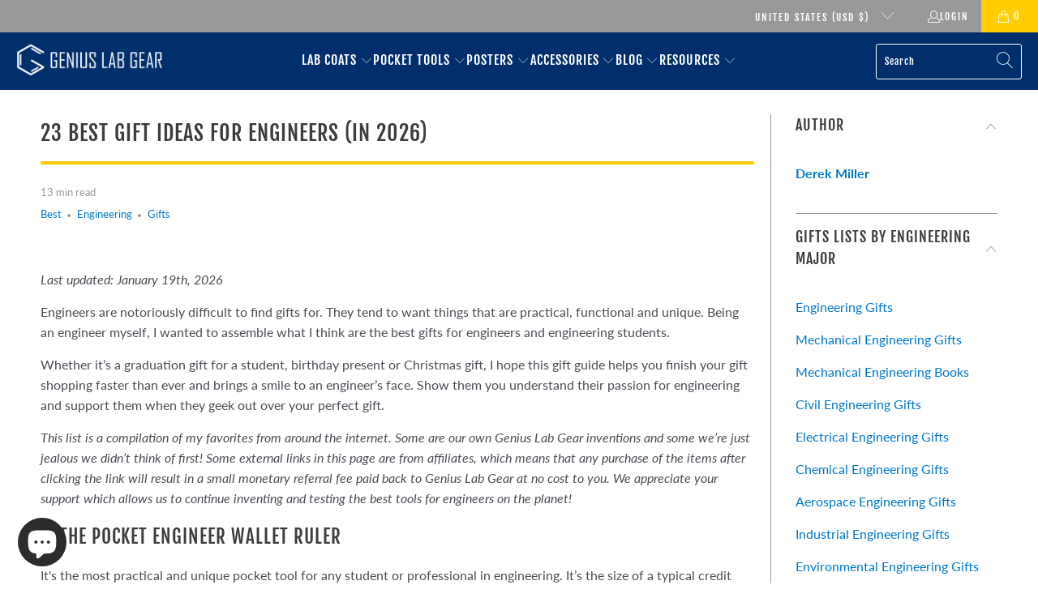

--- FILE ---
content_type: text/html; charset=utf-8
request_url: https://geniuslabgear.com/blogs/for-scientists/unique-gift-ideas-for-engineers
body_size: 68765
content:


 <!DOCTYPE html>
<html class="no-js no-touch" lang="en"> <head> <script src="https://analytics.ahrefs.com/analytics.js" data-key="gV3NvhXUKXI7xqaZOvU+Wg" async></script> <script src="https://www.googleoptimize.com/optimize.js?id=OPT-T8PPW8G"></script> <meta charset="utf-8"> <meta http-equiv="cleartype" content="on"> <meta name="robots" content="index,follow"> <!-- Mobile Specific Metas --> <meta name="HandheldFriendly" content="True"> <meta name="MobileOptimized" content="320"> <meta name="viewport" content="width=device-width,initial-scale=1"> <meta name="theme-color" content="#ffffff"> <script src="https://cdnjs.cloudflare.com/ajax/libs/lazysizes/5.3.2/lazysizes.min.js"></script> <link rel="canonical" href="https://geniuslabgear.com/blogs/for-scientists/unique-gift-ideas-for-engineers" />

    




<title>
      23 Unique Gift Ideas for Engineers (2026) - Genius Lab Gear</title> <meta name="description" content="We&#39;ve curated 23 gifts from $4-$200 that any engineer will love. From pocket tools to cloud-connected notebooks, these are the best gifts they won&#39;t see coming."/> <!-- Preconnect Domains --> <link rel="preconnect" href="https://fonts.shopifycdn.com" /> <link rel="preconnect" href="https://cdn.shopify.com" /> <link rel="preconnect" href="https://v.shopify.com" /> <link rel="preconnect" href="https://cdn.shopifycloud.com" /> <link rel="preconnect" href="https://monorail-edge.shopifysvc.com"> <!-- fallback for browsers that don't support preconnect --> <link rel="dns-prefetch" href="https://fonts.shopifycdn.com" /> <link rel="dns-prefetch" href="https://cdn.shopify.com" /> <link rel="dns-prefetch" href="https://v.shopify.com" /> <link rel="dns-prefetch" href="https://cdn.shopifycloud.com" /> <link rel="dns-prefetch" href="https://monorail-edge.shopifysvc.com"> <!-- Preload Assets --> <link rel="preload" href="//geniuslabgear.com/cdn/shop/t/42/assets/fancybox.css?v=19278034316635137701753556874" as="style"> <link rel="preload" href="//geniuslabgear.com/cdn/shop/t/42/assets/styles.css?v=83621811993573369641763600200" as="style"> <link rel="preload" href="//geniuslabgear.com/cdn/shop/t/42/assets/jquery.min.js?v=81049236547974671631753556874" as="script"> <link rel="preload" href="//geniuslabgear.com/cdn/shop/t/42/assets/vendors.js?v=51772124549495699811753556874" as="script"> <link rel="preload" href="//geniuslabgear.com/cdn/shop/t/42/assets/sections.js?v=28205486621056766931753556874" as="script"> <link rel="preload" href="//geniuslabgear.com/cdn/shop/t/42/assets/utilities.js?v=46946557764813106181753556874" as="script"> <link rel="preload" href="//geniuslabgear.com/cdn/shop/t/42/assets/app.js?v=65881368578224064761753556874" as="script"> <!-- Stylesheet for Fancybox library --> <link href="//geniuslabgear.com/cdn/shop/t/42/assets/fancybox.css?v=19278034316635137701753556874" rel="stylesheet" type="text/css" media="all" /> <!-- Stylesheets for Turbo --> <link href="//geniuslabgear.com/cdn/shop/t/42/assets/styles.css?v=83621811993573369641763600200" rel="stylesheet" type="text/css" media="all" /> <script>
      window.lazySizesConfig = window.lazySizesConfig || {};

      lazySizesConfig.expand = 300;
      lazySizesConfig.loadHidden = false;

      /*! lazysizes - v5.2.2 - bgset plugin */
      !function(e,t){var a=function(){t(e.lazySizes),e.removeEventListener("lazyunveilread",a,!0)};t=t.bind(null,e,e.document),"object"==typeof module&&module.exports?t(require("lazysizes")):"function"==typeof define&&define.amd?define(["lazysizes"],t):e.lazySizes?a():e.addEventListener("lazyunveilread",a,!0)}(window,function(e,z,g){"use strict";var c,y,b,f,i,s,n,v,m;e.addEventListener&&(c=g.cfg,y=/\s+/g,b=/\s*\|\s+|\s+\|\s*/g,f=/^(.+?)(?:\s+\[\s*(.+?)\s*\])(?:\s+\[\s*(.+?)\s*\])?$/,i=/^\s*\(*\s*type\s*:\s*(.+?)\s*\)*\s*$/,s=/\(|\)|'/,n={contain:1,cover:1},v=function(e,t){var a;t&&((a=t.match(i))&&a[1]?e.setAttribute("type",a[1]):e.setAttribute("media",c.customMedia[t]||t))},m=function(e){var t,a,i,r;e.target._lazybgset&&(a=(t=e.target)._lazybgset,(i=t.currentSrc||t.src)&&((r=g.fire(a,"bgsetproxy",{src:i,useSrc:s.test(i)?JSON.stringify(i):i})).defaultPrevented||(a.style.backgroundImage="url("+r.detail.useSrc+")")),t._lazybgsetLoading&&(g.fire(a,"_lazyloaded",{},!1,!0),delete t._lazybgsetLoading))},addEventListener("lazybeforeunveil",function(e){var t,a,i,r,s,n,l,d,o,u;!e.defaultPrevented&&(t=e.target.getAttribute("data-bgset"))&&(o=e.target,(u=z.createElement("img")).alt="",u._lazybgsetLoading=!0,e.detail.firesLoad=!0,a=t,i=o,r=u,s=z.createElement("picture"),n=i.getAttribute(c.sizesAttr),l=i.getAttribute("data-ratio"),d=i.getAttribute("data-optimumx"),i._lazybgset&&i._lazybgset.parentNode==i&&i.removeChild(i._lazybgset),Object.defineProperty(r,"_lazybgset",{value:i,writable:!0}),Object.defineProperty(i,"_lazybgset",{value:s,writable:!0}),a=a.replace(y," ").split(b),s.style.display="none",r.className=c.lazyClass,1!=a.length||n||(n="auto"),a.forEach(function(e){var t,a=z.createElement("source");n&&"auto"!=n&&a.setAttribute("sizes",n),(t=e.match(f))?(a.setAttribute(c.srcsetAttr,t[1]),v(a,t[2]),v(a,t[3])):a.setAttribute(c.srcsetAttr,e),s.appendChild(a)}),n&&(r.setAttribute(c.sizesAttr,n),i.removeAttribute(c.sizesAttr),i.removeAttribute("sizes")),d&&r.setAttribute("data-optimumx",d),l&&r.setAttribute("data-ratio",l),s.appendChild(r),i.appendChild(s),setTimeout(function(){g.loader.unveil(u),g.rAF(function(){g.fire(u,"_lazyloaded",{},!0,!0),u.complete&&m({target:u})})}))}),z.addEventListener("load",m,!0),e.addEventListener("lazybeforesizes",function(e){var t,a,i,r;e.detail.instance==g&&e.target._lazybgset&&e.detail.dataAttr&&(t=e.target._lazybgset,i=t,r=(getComputedStyle(i)||{getPropertyValue:function(){}}).getPropertyValue("background-size"),!n[r]&&n[i.style.backgroundSize]&&(r=i.style.backgroundSize),n[a=r]&&(e.target._lazysizesParentFit=a,g.rAF(function(){e.target.setAttribute("data-parent-fit",a),e.target._lazysizesParentFit&&delete e.target._lazysizesParentFit})))},!0),z.documentElement.addEventListener("lazybeforesizes",function(e){var t,a;!e.defaultPrevented&&e.target._lazybgset&&e.detail.instance==g&&(e.detail.width=(t=e.target._lazybgset,a=g.gW(t,t.parentNode),(!t._lazysizesWidth||a>t._lazysizesWidth)&&(t._lazysizesWidth=a),t._lazysizesWidth))}))});

      /*! lazysizes - v5.2.2 */
      !function(e){var t=function(u,D,f){"use strict";var k,H;if(function(){var e;var t={lazyClass:"lazyload",loadedClass:"lazyloaded",loadingClass:"lazyloading",preloadClass:"lazypreload",errorClass:"lazyerror",autosizesClass:"lazyautosizes",srcAttr:"data-src",srcsetAttr:"data-srcset",sizesAttr:"data-sizes",minSize:40,customMedia:{},init:true,expFactor:1.5,hFac:.8,loadMode:2,loadHidden:true,ricTimeout:0,throttleDelay:125};H=u.lazySizesConfig||u.lazysizesConfig||{};for(e in t){if(!(e in H)){H[e]=t[e]}}}(),!D||!D.getElementsByClassName){return{init:function(){},cfg:H,noSupport:true}}var O=D.documentElement,a=u.HTMLPictureElement,P="addEventListener",$="getAttribute",q=u[P].bind(u),I=u.setTimeout,U=u.requestAnimationFrame||I,l=u.requestIdleCallback,j=/^picture$/i,r=["load","error","lazyincluded","_lazyloaded"],i={},G=Array.prototype.forEach,J=function(e,t){if(!i[t]){i[t]=new RegExp("(\\s|^)"+t+"(\\s|$)")}return i[t].test(e[$]("class")||"")&&i[t]},K=function(e,t){if(!J(e,t)){e.setAttribute("class",(e[$]("class")||"").trim()+" "+t)}},Q=function(e,t){var i;if(i=J(e,t)){e.setAttribute("class",(e[$]("class")||"").replace(i," "))}},V=function(t,i,e){var a=e?P:"removeEventListener";if(e){V(t,i)}r.forEach(function(e){t[a](e,i)})},X=function(e,t,i,a,r){var n=D.createEvent("Event");if(!i){i={}}i.instance=k;n.initEvent(t,!a,!r);n.detail=i;e.dispatchEvent(n);return n},Y=function(e,t){var i;if(!a&&(i=u.picturefill||H.pf)){if(t&&t.src&&!e[$]("srcset")){e.setAttribute("srcset",t.src)}i({reevaluate:true,elements:[e]})}else if(t&&t.src){e.src=t.src}},Z=function(e,t){return(getComputedStyle(e,null)||{})[t]},s=function(e,t,i){i=i||e.offsetWidth;while(i<H.minSize&&t&&!e._lazysizesWidth){i=t.offsetWidth;t=t.parentNode}return i},ee=function(){var i,a;var t=[];var r=[];var n=t;var s=function(){var e=n;n=t.length?r:t;i=true;a=false;while(e.length){e.shift()()}i=false};var e=function(e,t){if(i&&!t){e.apply(this,arguments)}else{n.push(e);if(!a){a=true;(D.hidden?I:U)(s)}}};e._lsFlush=s;return e}(),te=function(i,e){return e?function(){ee(i)}:function(){var e=this;var t=arguments;ee(function(){i.apply(e,t)})}},ie=function(e){var i;var a=0;var r=H.throttleDelay;var n=H.ricTimeout;var t=function(){i=false;a=f.now();e()};var s=l&&n>49?function(){l(t,{timeout:n});if(n!==H.ricTimeout){n=H.ricTimeout}}:te(function(){I(t)},true);return function(e){var t;if(e=e===true){n=33}if(i){return}i=true;t=r-(f.now()-a);if(t<0){t=0}if(e||t<9){s()}else{I(s,t)}}},ae=function(e){var t,i;var a=99;var r=function(){t=null;e()};var n=function(){var e=f.now()-i;if(e<a){I(n,a-e)}else{(l||r)(r)}};return function(){i=f.now();if(!t){t=I(n,a)}}},e=function(){var v,m,c,h,e;var y,z,g,p,C,b,A;var n=/^img$/i;var d=/^iframe$/i;var E="onscroll"in u&&!/(gle|ing)bot/.test(navigator.userAgent);var _=0;var w=0;var N=0;var M=-1;var x=function(e){N--;if(!e||N<0||!e.target){N=0}};var W=function(e){if(A==null){A=Z(D.body,"visibility")=="hidden"}return A||!(Z(e.parentNode,"visibility")=="hidden"&&Z(e,"visibility")=="hidden")};var S=function(e,t){var i;var a=e;var r=W(e);g-=t;b+=t;p-=t;C+=t;while(r&&(a=a.offsetParent)&&a!=D.body&&a!=O){r=(Z(a,"opacity")||1)>0;if(r&&Z(a,"overflow")!="visible"){i=a.getBoundingClientRect();r=C>i.left&&p<i.right&&b>i.top-1&&g<i.bottom+1}}return r};var t=function(){var e,t,i,a,r,n,s,l,o,u,f,c;var d=k.elements;if((h=H.loadMode)&&N<8&&(e=d.length)){t=0;M++;for(;t<e;t++){if(!d[t]||d[t]._lazyRace){continue}if(!E||k.prematureUnveil&&k.prematureUnveil(d[t])){R(d[t]);continue}if(!(l=d[t][$]("data-expand"))||!(n=l*1)){n=w}if(!u){u=!H.expand||H.expand<1?O.clientHeight>500&&O.clientWidth>500?500:370:H.expand;k._defEx=u;f=u*H.expFactor;c=H.hFac;A=null;if(w<f&&N<1&&M>2&&h>2&&!D.hidden){w=f;M=0}else if(h>1&&M>1&&N<6){w=u}else{w=_}}if(o!==n){y=innerWidth+n*c;z=innerHeight+n;s=n*-1;o=n}i=d[t].getBoundingClientRect();if((b=i.bottom)>=s&&(g=i.top)<=z&&(C=i.right)>=s*c&&(p=i.left)<=y&&(b||C||p||g)&&(H.loadHidden||W(d[t]))&&(m&&N<3&&!l&&(h<3||M<4)||S(d[t],n))){R(d[t]);r=true;if(N>9){break}}else if(!r&&m&&!a&&N<4&&M<4&&h>2&&(v[0]||H.preloadAfterLoad)&&(v[0]||!l&&(b||C||p||g||d[t][$](H.sizesAttr)!="auto"))){a=v[0]||d[t]}}if(a&&!r){R(a)}}};var i=ie(t);var B=function(e){var t=e.target;if(t._lazyCache){delete t._lazyCache;return}x(e);K(t,H.loadedClass);Q(t,H.loadingClass);V(t,L);X(t,"lazyloaded")};var a=te(B);var L=function(e){a({target:e.target})};var T=function(t,i){try{t.contentWindow.location.replace(i)}catch(e){t.src=i}};var F=function(e){var t;var i=e[$](H.srcsetAttr);if(t=H.customMedia[e[$]("data-media")||e[$]("media")]){e.setAttribute("media",t)}if(i){e.setAttribute("srcset",i)}};var s=te(function(t,e,i,a,r){var n,s,l,o,u,f;if(!(u=X(t,"lazybeforeunveil",e)).defaultPrevented){if(a){if(i){K(t,H.autosizesClass)}else{t.setAttribute("sizes",a)}}s=t[$](H.srcsetAttr);n=t[$](H.srcAttr);if(r){l=t.parentNode;o=l&&j.test(l.nodeName||"")}f=e.firesLoad||"src"in t&&(s||n||o);u={target:t};K(t,H.loadingClass);if(f){clearTimeout(c);c=I(x,2500);V(t,L,true)}if(o){G.call(l.getElementsByTagName("source"),F)}if(s){t.setAttribute("srcset",s)}else if(n&&!o){if(d.test(t.nodeName)){T(t,n)}else{t.src=n}}if(r&&(s||o)){Y(t,{src:n})}}if(t._lazyRace){delete t._lazyRace}Q(t,H.lazyClass);ee(function(){var e=t.complete&&t.naturalWidth>1;if(!f||e){if(e){K(t,"ls-is-cached")}B(u);t._lazyCache=true;I(function(){if("_lazyCache"in t){delete t._lazyCache}},9)}if(t.loading=="lazy"){N--}},true)});var R=function(e){if(e._lazyRace){return}var t;var i=n.test(e.nodeName);var a=i&&(e[$](H.sizesAttr)||e[$]("sizes"));var r=a=="auto";if((r||!m)&&i&&(e[$]("src")||e.srcset)&&!e.complete&&!J(e,H.errorClass)&&J(e,H.lazyClass)){return}t=X(e,"lazyunveilread").detail;if(r){re.updateElem(e,true,e.offsetWidth)}e._lazyRace=true;N++;s(e,t,r,a,i)};var r=ae(function(){H.loadMode=3;i()});var l=function(){if(H.loadMode==3){H.loadMode=2}r()};var o=function(){if(m){return}if(f.now()-e<999){I(o,999);return}m=true;H.loadMode=3;i();q("scroll",l,true)};return{_:function(){e=f.now();k.elements=D.getElementsByClassName(H.lazyClass);v=D.getElementsByClassName(H.lazyClass+" "+H.preloadClass);q("scroll",i,true);q("resize",i,true);q("pageshow",function(e){if(e.persisted){var t=D.querySelectorAll("."+H.loadingClass);if(t.length&&t.forEach){U(function(){t.forEach(function(e){if(e.complete){R(e)}})})}}});if(u.MutationObserver){new MutationObserver(i).observe(O,{childList:true,subtree:true,attributes:true})}else{O[P]("DOMNodeInserted",i,true);O[P]("DOMAttrModified",i,true);setInterval(i,999)}q("hashchange",i,true);["focus","mouseover","click","load","transitionend","animationend"].forEach(function(e){D[P](e,i,true)});if(/d$|^c/.test(D.readyState)){o()}else{q("load",o);D[P]("DOMContentLoaded",i);I(o,2e4)}if(k.elements.length){t();ee._lsFlush()}else{i()}},checkElems:i,unveil:R,_aLSL:l}}(),re=function(){var i;var n=te(function(e,t,i,a){var r,n,s;e._lazysizesWidth=a;a+="px";e.setAttribute("sizes",a);if(j.test(t.nodeName||"")){r=t.getElementsByTagName("source");for(n=0,s=r.length;n<s;n++){r[n].setAttribute("sizes",a)}}if(!i.detail.dataAttr){Y(e,i.detail)}});var a=function(e,t,i){var a;var r=e.parentNode;if(r){i=s(e,r,i);a=X(e,"lazybeforesizes",{width:i,dataAttr:!!t});if(!a.defaultPrevented){i=a.detail.width;if(i&&i!==e._lazysizesWidth){n(e,r,a,i)}}}};var e=function(){var e;var t=i.length;if(t){e=0;for(;e<t;e++){a(i[e])}}};var t=ae(e);return{_:function(){i=D.getElementsByClassName(H.autosizesClass);q("resize",t)},checkElems:t,updateElem:a}}(),t=function(){if(!t.i&&D.getElementsByClassName){t.i=true;re._();e._()}};return I(function(){H.init&&t()}),k={cfg:H,autoSizer:re,loader:e,init:t,uP:Y,aC:K,rC:Q,hC:J,fire:X,gW:s,rAF:ee}}(e,e.document,Date);e.lazySizes=t,"object"==typeof module&&module.exports&&(module.exports=t)}("undefined"!=typeof window?window:{});</script> <!-- Icons --> <link rel="shortcut icon" type="image/x-icon" href="//geniuslabgear.com/cdn/shop/files/GLG_Icon_200_px_white-on-blue_180x180.png?v=1710785472"> <link rel="apple-touch-icon" href="//geniuslabgear.com/cdn/shop/files/GLG_Icon_200_px_white-on-blue_180x180.png?v=1710785472"/> <link rel="apple-touch-icon" sizes="57x57" href="//geniuslabgear.com/cdn/shop/files/GLG_Icon_200_px_white-on-blue_57x57.png?v=1710785472"/> <link rel="apple-touch-icon" sizes="60x60" href="//geniuslabgear.com/cdn/shop/files/GLG_Icon_200_px_white-on-blue_60x60.png?v=1710785472"/> <link rel="apple-touch-icon" sizes="72x72" href="//geniuslabgear.com/cdn/shop/files/GLG_Icon_200_px_white-on-blue_72x72.png?v=1710785472"/> <link rel="apple-touch-icon" sizes="76x76" href="//geniuslabgear.com/cdn/shop/files/GLG_Icon_200_px_white-on-blue_76x76.png?v=1710785472"/> <link rel="apple-touch-icon" sizes="114x114" href="//geniuslabgear.com/cdn/shop/files/GLG_Icon_200_px_white-on-blue_114x114.png?v=1710785472"/> <link rel="apple-touch-icon" sizes="180x180" href="//geniuslabgear.com/cdn/shop/files/GLG_Icon_200_px_white-on-blue_180x180.png?v=1710785472"/> <link rel="apple-touch-icon" sizes="228x228" href="//geniuslabgear.com/cdn/shop/files/GLG_Icon_200_px_white-on-blue_228x228.png?v=1710785472"/> <link rel="canonical" href="https://geniuslabgear.com/blogs/for-scientists/unique-gift-ideas-for-engineers"/> <script src="//geniuslabgear.com/cdn/shop/t/42/assets/jquery.min.js?v=81049236547974671631753556874" defer></script> <script src="//geniuslabgear.com/cdn/shop/t/42/assets/currencies.js?v=63035159355332271981753556874" defer></script> <script>
      window.PXUTheme = window.PXUTheme || {};
      window.PXUTheme.version = '7.1.1';
      window.PXUTheme.name = 'Turbo';</script>
    


    
<template id="price-ui"><span class="price " data-price></span><span class="compare-at-price" data-compare-at-price></span><span class="unit-pricing" data-unit-pricing></span></template> <template id="price-ui-badge"><div class="price-ui-badge__sticker price-ui-badge__sticker--"> <span class="price-ui-badge__sticker-text" data-badge></span></div></template> <template id="price-ui__price"><span class="money" data-price></span></template> <template id="price-ui__price-range"><span class="price-min" data-price-min><span class="money" data-price></span></span> - <span class="price-max" data-price-max><span class="money" data-price></span></span></template> <template id="price-ui__unit-pricing"><span class="unit-quantity" data-unit-quantity></span> | <span class="unit-price" data-unit-price><span class="money" data-price></span></span> / <span class="unit-measurement" data-unit-measurement></span></template> <template id="price-ui-badge__percent-savings-range">Save up to <span data-price-percent></span>%</template> <template id="price-ui-badge__percent-savings">Save <span data-price-percent></span>%</template> <template id="price-ui-badge__price-savings-range">Save up to <span class="money" data-price></span></template> <template id="price-ui-badge__price-savings">Save <span class="money" data-price></span></template> <template id="price-ui-badge__on-sale">Sale</template> <template id="price-ui-badge__sold-out">Sold out</template> <template id="price-ui-badge__in-stock">In stock</template> <script>
      
window.PXUTheme = window.PXUTheme || {};


window.PXUTheme.theme_settings = {};
window.PXUTheme.currency = {};
window.PXUTheme.routes = window.PXUTheme.routes || {};


window.PXUTheme.theme_settings.display_tos_checkbox = false;
window.PXUTheme.theme_settings.go_to_checkout = false;
window.PXUTheme.theme_settings.cart_action = "ajax";
window.PXUTheme.theme_settings.cart_shipping_calculator = false;


window.PXUTheme.theme_settings.collection_swatches = false;
window.PXUTheme.theme_settings.collection_secondary_image = true;


window.PXUTheme.currency.show_multiple_currencies = false;
window.PXUTheme.currency.shop_currency = "USD";
window.PXUTheme.currency.default_currency = "USD";
window.PXUTheme.currency.display_format = "money_format";
window.PXUTheme.currency.money_format = "${{amount}}";
window.PXUTheme.currency.money_format_no_currency = "${{amount}}";
window.PXUTheme.currency.money_format_currency = "${{amount}} USD";
window.PXUTheme.currency.native_multi_currency = true;
window.PXUTheme.currency.iso_code = "USD";
window.PXUTheme.currency.symbol = "$";


window.PXUTheme.theme_settings.display_inventory_left = true;
window.PXUTheme.theme_settings.inventory_threshold = 20;
window.PXUTheme.theme_settings.limit_quantity = true;


window.PXUTheme.theme_settings.menu_position = null;


window.PXUTheme.theme_settings.newsletter_popup = false;
window.PXUTheme.theme_settings.newsletter_popup_days = "14";
window.PXUTheme.theme_settings.newsletter_popup_mobile = false;
window.PXUTheme.theme_settings.newsletter_popup_seconds = 0;


window.PXUTheme.theme_settings.pagination_type = "load_more_button";


window.PXUTheme.theme_settings.enable_shopify_collection_badges = false;
window.PXUTheme.theme_settings.quick_shop_thumbnail_position = null;
window.PXUTheme.theme_settings.product_form_style = "radio";
window.PXUTheme.theme_settings.sale_banner_enabled = false;
window.PXUTheme.theme_settings.display_savings = false;
window.PXUTheme.theme_settings.display_sold_out_price = false;
window.PXUTheme.theme_settings.sold_out_text = "Sold Out";
window.PXUTheme.theme_settings.free_text = "Free";
window.PXUTheme.theme_settings.video_looping = null;
window.PXUTheme.theme_settings.quick_shop_style = "popup";
window.PXUTheme.theme_settings.hover_enabled = false;


window.PXUTheme.routes.cart_url = "/cart";
window.PXUTheme.routes.root_url = "/";
window.PXUTheme.routes.search_url = "/search";
window.PXUTheme.routes.all_products_collection_url = "/collections/all";


window.PXUTheme.theme_settings.image_loading_style = "blur-up";


window.PXUTheme.theme_settings.search_option = "product";
window.PXUTheme.theme_settings.search_items_to_display = 5;
window.PXUTheme.theme_settings.enable_autocomplete = true;


window.PXUTheme.theme_settings.page_dots_enabled = false;
window.PXUTheme.theme_settings.slideshow_arrow_size = "light";


window.PXUTheme.theme_settings.quick_shop_enabled = false;


window.PXUTheme.translation = {};


window.PXUTheme.translation.agree_to_terms_warning = "You must agree with the terms and conditions to checkout.";
window.PXUTheme.translation.one_item_left = "item left";
window.PXUTheme.translation.items_left_text = "items left";
window.PXUTheme.translation.cart_savings_text = "Total Savings";
window.PXUTheme.translation.cart_discount_text = "Discount";
window.PXUTheme.translation.cart_subtotal_text = "Subtotal";
window.PXUTheme.translation.cart_remove_text = "Remove";
window.PXUTheme.translation.cart_free_text = "Free";


window.PXUTheme.translation.newsletter_success_text = "Thank you for joining our mailing list!";


window.PXUTheme.translation.notify_email = "Enter your email address...";
window.PXUTheme.translation.notify_email_value = "Translation missing: en.contact.fields.email";
window.PXUTheme.translation.notify_email_send = "Send";
window.PXUTheme.translation.notify_message_first = "Please notify me when ";
window.PXUTheme.translation.notify_message_last = " becomes available - ";
window.PXUTheme.translation.notify_success_text = "Thanks! We will notify you when this product becomes available!";


window.PXUTheme.translation.add_to_cart = "Add to Cart";
window.PXUTheme.translation.coming_soon_text = "Coming Soon";
window.PXUTheme.translation.sold_out_text = "Sold Out";
window.PXUTheme.translation.sale_text = "Sale";
window.PXUTheme.translation.savings_text = "You Save";
window.PXUTheme.translation.from_text = "from";
window.PXUTheme.translation.new_text = "New";
window.PXUTheme.translation.pre_order_text = "Pre-Order";
window.PXUTheme.translation.unavailable_text = "Unavailable";


window.PXUTheme.translation.all_results = "View all results";
window.PXUTheme.translation.no_results = "Sorry, no results!";


window.PXUTheme.media_queries = {};
window.PXUTheme.media_queries.small = window.matchMedia( "(max-width: 480px)" );
window.PXUTheme.media_queries.medium = window.matchMedia( "(max-width: 798px)" );
window.PXUTheme.media_queries.large = window.matchMedia( "(min-width: 799px)" );
window.PXUTheme.media_queries.larger = window.matchMedia( "(min-width: 960px)" );
window.PXUTheme.media_queries.xlarge = window.matchMedia( "(min-width: 1200px)" );
window.PXUTheme.media_queries.ie10 = window.matchMedia( "all and (-ms-high-contrast: none), (-ms-high-contrast: active)" );
window.PXUTheme.media_queries.tablet = window.matchMedia( "only screen and (min-width: 799px) and (max-width: 1024px)" );</script> <script src="//geniuslabgear.com/cdn/shop/t/42/assets/vendors.js?v=51772124549495699811753556874" defer></script> <script src="//geniuslabgear.com/cdn/shop/t/42/assets/sections.js?v=28205486621056766931753556874" defer></script> <script src="//geniuslabgear.com/cdn/shop/t/42/assets/utilities.js?v=46946557764813106181753556874" defer></script> <script src="//geniuslabgear.com/cdn/shop/t/42/assets/app.js?v=65881368578224064761753556874" defer></script> <script src="//geniuslabgear.com/cdn/shop/t/42/assets/instantclick.min.js?v=20092422000980684151753556874" data-no-instant defer></script> <script data-no-instant>
        window.addEventListener('DOMContentLoaded', function() {

          function inIframe() {
            try {
              return window.self !== window.top;
            } catch (e) {
              return true;
            }
          }

          if (!inIframe()){
            InstantClick.on('change', function(isInitialLoad) {

              $('head script[src*="shopify"]').each(function() {
                var script = document.createElement('script');
                script.type = 'text/javascript';
                script.src = $(this).attr('src');

                $('body').append(script);
              });

              $('body').removeClass('fancybox-active');
              $.fancybox.destroy();

              InstantClick.init();

            });
          }
        });</script> <script></script> <script>window.performance && window.performance.mark && window.performance.mark('shopify.content_for_header.start');</script><meta name="google-site-verification" content="WYJAoxvc8Ud5qNeRzAD0gCP0ixVLVZftbQbLfSsuFdU">
<meta name="facebook-domain-verification" content="fesz8jzfldm92el61vns1segf24jui">
<meta id="shopify-digital-wallet" name="shopify-digital-wallet" content="/29992248/digital_wallets/dialog">
<meta name="shopify-checkout-api-token" content="052fdab66983f8cb59bcfea34d6a7520">
<meta id="in-context-paypal-metadata" data-shop-id="29992248" data-venmo-supported="false" data-environment="production" data-locale="en_US" data-paypal-v4="true" data-currency="USD">
<link rel="alternate" type="application/atom+xml" title="Feed" href="/blogs/for-scientists.atom" />
<script async="async" src="/checkouts/internal/preloads.js?locale=en-US"></script>
<link rel="preconnect" href="https://shop.app" crossorigin="anonymous">
<script async="async" src="https://shop.app/checkouts/internal/preloads.js?locale=en-US&shop_id=29992248" crossorigin="anonymous"></script>
<script id="apple-pay-shop-capabilities" type="application/json">{"shopId":29992248,"countryCode":"US","currencyCode":"USD","merchantCapabilities":["supports3DS"],"merchantId":"gid:\/\/shopify\/Shop\/29992248","merchantName":"Genius Lab Gear","requiredBillingContactFields":["postalAddress","email"],"requiredShippingContactFields":["postalAddress","email"],"shippingType":"shipping","supportedNetworks":["visa","masterCard","amex","discover","elo","jcb"],"total":{"type":"pending","label":"Genius Lab Gear","amount":"1.00"},"shopifyPaymentsEnabled":true,"supportsSubscriptions":true}</script>
<script id="shopify-features" type="application/json">{"accessToken":"052fdab66983f8cb59bcfea34d6a7520","betas":["rich-media-storefront-analytics"],"domain":"geniuslabgear.com","predictiveSearch":true,"shopId":29992248,"locale":"en"}</script>
<script>var Shopify = Shopify || {};
Shopify.shop = "genius-lab-gear.myshopify.com";
Shopify.locale = "en";
Shopify.currency = {"active":"USD","rate":"1.0"};
Shopify.country = "US";
Shopify.theme = {"name":"Copy of 2024 Branding Refresh - New Block for B...","id":144432922796,"schema_name":"Turbo","schema_version":"7.1.1","theme_store_id":null,"role":"main"};
Shopify.theme.handle = "null";
Shopify.theme.style = {"id":null,"handle":null};
Shopify.cdnHost = "geniuslabgear.com/cdn";
Shopify.routes = Shopify.routes || {};
Shopify.routes.root = "/";</script>
<script type="module">!function(o){(o.Shopify=o.Shopify||{}).modules=!0}(window);</script>
<script>!function(o){function n(){var o=[];function n(){o.push(Array.prototype.slice.apply(arguments))}return n.q=o,n}var t=o.Shopify=o.Shopify||{};t.loadFeatures=n(),t.autoloadFeatures=n()}(window);</script>
<script>
  window.ShopifyPay = window.ShopifyPay || {};
  window.ShopifyPay.apiHost = "shop.app\/pay";
  window.ShopifyPay.redirectState = null;
</script>
<script id="shop-js-analytics" type="application/json">{"pageType":"article"}</script>
<script defer="defer" async type="module" src="//geniuslabgear.com/cdn/shopifycloud/shop-js/modules/v2/client.init-shop-cart-sync_BT-GjEfc.en.esm.js"></script>
<script defer="defer" async type="module" src="//geniuslabgear.com/cdn/shopifycloud/shop-js/modules/v2/chunk.common_D58fp_Oc.esm.js"></script>
<script defer="defer" async type="module" src="//geniuslabgear.com/cdn/shopifycloud/shop-js/modules/v2/chunk.modal_xMitdFEc.esm.js"></script>
<script type="module">
  await import("//geniuslabgear.com/cdn/shopifycloud/shop-js/modules/v2/client.init-shop-cart-sync_BT-GjEfc.en.esm.js");
await import("//geniuslabgear.com/cdn/shopifycloud/shop-js/modules/v2/chunk.common_D58fp_Oc.esm.js");
await import("//geniuslabgear.com/cdn/shopifycloud/shop-js/modules/v2/chunk.modal_xMitdFEc.esm.js");

  window.Shopify.SignInWithShop?.initShopCartSync?.({"fedCMEnabled":true,"windoidEnabled":true});

</script>
<script>
  window.Shopify = window.Shopify || {};
  if (!window.Shopify.featureAssets) window.Shopify.featureAssets = {};
  window.Shopify.featureAssets['shop-js'] = {"shop-cart-sync":["modules/v2/client.shop-cart-sync_DZOKe7Ll.en.esm.js","modules/v2/chunk.common_D58fp_Oc.esm.js","modules/v2/chunk.modal_xMitdFEc.esm.js"],"init-fed-cm":["modules/v2/client.init-fed-cm_B6oLuCjv.en.esm.js","modules/v2/chunk.common_D58fp_Oc.esm.js","modules/v2/chunk.modal_xMitdFEc.esm.js"],"shop-cash-offers":["modules/v2/client.shop-cash-offers_D2sdYoxE.en.esm.js","modules/v2/chunk.common_D58fp_Oc.esm.js","modules/v2/chunk.modal_xMitdFEc.esm.js"],"shop-login-button":["modules/v2/client.shop-login-button_QeVjl5Y3.en.esm.js","modules/v2/chunk.common_D58fp_Oc.esm.js","modules/v2/chunk.modal_xMitdFEc.esm.js"],"pay-button":["modules/v2/client.pay-button_DXTOsIq6.en.esm.js","modules/v2/chunk.common_D58fp_Oc.esm.js","modules/v2/chunk.modal_xMitdFEc.esm.js"],"shop-button":["modules/v2/client.shop-button_DQZHx9pm.en.esm.js","modules/v2/chunk.common_D58fp_Oc.esm.js","modules/v2/chunk.modal_xMitdFEc.esm.js"],"avatar":["modules/v2/client.avatar_BTnouDA3.en.esm.js"],"init-windoid":["modules/v2/client.init-windoid_CR1B-cfM.en.esm.js","modules/v2/chunk.common_D58fp_Oc.esm.js","modules/v2/chunk.modal_xMitdFEc.esm.js"],"init-shop-for-new-customer-accounts":["modules/v2/client.init-shop-for-new-customer-accounts_C_vY_xzh.en.esm.js","modules/v2/client.shop-login-button_QeVjl5Y3.en.esm.js","modules/v2/chunk.common_D58fp_Oc.esm.js","modules/v2/chunk.modal_xMitdFEc.esm.js"],"init-shop-email-lookup-coordinator":["modules/v2/client.init-shop-email-lookup-coordinator_BI7n9ZSv.en.esm.js","modules/v2/chunk.common_D58fp_Oc.esm.js","modules/v2/chunk.modal_xMitdFEc.esm.js"],"init-shop-cart-sync":["modules/v2/client.init-shop-cart-sync_BT-GjEfc.en.esm.js","modules/v2/chunk.common_D58fp_Oc.esm.js","modules/v2/chunk.modal_xMitdFEc.esm.js"],"shop-toast-manager":["modules/v2/client.shop-toast-manager_DiYdP3xc.en.esm.js","modules/v2/chunk.common_D58fp_Oc.esm.js","modules/v2/chunk.modal_xMitdFEc.esm.js"],"init-customer-accounts":["modules/v2/client.init-customer-accounts_D9ZNqS-Q.en.esm.js","modules/v2/client.shop-login-button_QeVjl5Y3.en.esm.js","modules/v2/chunk.common_D58fp_Oc.esm.js","modules/v2/chunk.modal_xMitdFEc.esm.js"],"init-customer-accounts-sign-up":["modules/v2/client.init-customer-accounts-sign-up_iGw4briv.en.esm.js","modules/v2/client.shop-login-button_QeVjl5Y3.en.esm.js","modules/v2/chunk.common_D58fp_Oc.esm.js","modules/v2/chunk.modal_xMitdFEc.esm.js"],"shop-follow-button":["modules/v2/client.shop-follow-button_CqMgW2wH.en.esm.js","modules/v2/chunk.common_D58fp_Oc.esm.js","modules/v2/chunk.modal_xMitdFEc.esm.js"],"checkout-modal":["modules/v2/client.checkout-modal_xHeaAweL.en.esm.js","modules/v2/chunk.common_D58fp_Oc.esm.js","modules/v2/chunk.modal_xMitdFEc.esm.js"],"shop-login":["modules/v2/client.shop-login_D91U-Q7h.en.esm.js","modules/v2/chunk.common_D58fp_Oc.esm.js","modules/v2/chunk.modal_xMitdFEc.esm.js"],"lead-capture":["modules/v2/client.lead-capture_BJmE1dJe.en.esm.js","modules/v2/chunk.common_D58fp_Oc.esm.js","modules/v2/chunk.modal_xMitdFEc.esm.js"],"payment-terms":["modules/v2/client.payment-terms_Ci9AEqFq.en.esm.js","modules/v2/chunk.common_D58fp_Oc.esm.js","modules/v2/chunk.modal_xMitdFEc.esm.js"]};
</script>
<script>(function() {
  var isLoaded = false;
  function asyncLoad() {
    if (isLoaded) return;
    isLoaded = true;
    var urls = ["\/\/cdn.shopify.com\/proxy\/9a1e28d880fabb629776dc570e0b5d0cca098be3a6e0e0492aac30471117ff0e\/bingshoppingtool-t2app-prod.trafficmanager.net\/uet\/tracking_script?shop=genius-lab-gear.myshopify.com\u0026sp-cache-control=cHVibGljLCBtYXgtYWdlPTkwMA","\/\/cdn.shopify.com\/proxy\/583c6988ddb48d7bf3e2a43669dc041aa854131580ecbe4b75e18f60a63e1530\/static.cdn.printful.com\/static\/js\/external\/shopify-product-customizer.js?v=0.28\u0026shop=genius-lab-gear.myshopify.com\u0026sp-cache-control=cHVibGljLCBtYXgtYWdlPTkwMA"];
    for (var i = 0; i <urls.length; i++) {
      var s = document.createElement('script');
      s.type = 'text/javascript';
      s.async = true;
      s.src = urls[i];
      var x = document.getElementsByTagName('script')[0];
      x.parentNode.insertBefore(s, x);
    }
  };
  if(window.attachEvent) {
    window.attachEvent('onload', asyncLoad);
  } else {
    window.addEventListener('load', asyncLoad, false);
  }
})();</script>
<script id="__st">var __st={"a":29992248,"offset":-18000,"reqid":"9a499ddd-ed48-44e8-a24c-08cf6c19e051-1769036304","pageurl":"geniuslabgear.com\/blogs\/for-scientists\/unique-gift-ideas-for-engineers","s":"articles-383197085790","u":"e9ec45d65549","p":"article","rtyp":"article","rid":383197085790};</script>
<script>window.ShopifyPaypalV4VisibilityTracking = true;</script>
<script id="captcha-bootstrap">!function(){'use strict';const t='contact',e='account',n='new_comment',o=[[t,t],['blogs',n],['comments',n],[t,'customer']],c=[[e,'customer_login'],[e,'guest_login'],[e,'recover_customer_password'],[e,'create_customer']],r=t=>t.map((([t,e])=>`form[action*='/${t}']:not([data-nocaptcha='true']) input[name='form_type'][value='${e}']`)).join(','),a=t=>()=>t?[...document.querySelectorAll(t)].map((t=>t.form)):[];function s(){const t=[...o],e=r(t);return a(e)}const i='password',u='form_key',d=['recaptcha-v3-token','g-recaptcha-response','h-captcha-response',i],f=()=>{try{return window.sessionStorage}catch{return}},m='__shopify_v',_=t=>t.elements[u];function p(t,e,n=!1){try{const o=window.sessionStorage,c=JSON.parse(o.getItem(e)),{data:r}=function(t){const{data:e,action:n}=t;return t[m]||n?{data:e,action:n}:{data:t,action:n}}(c);for(const[e,n]of Object.entries(r))t.elements[e]&&(t.elements[e].value=n);n&&o.removeItem(e)}catch(o){console.error('form repopulation failed',{error:o})}}const l='form_type',E='cptcha';function T(t){t.dataset[E]=!0}const w=window,h=w.document,L='Shopify',v='ce_forms',y='captcha';let A=!1;((t,e)=>{const n=(g='f06e6c50-85a8-45c8-87d0-21a2b65856fe',I='https://cdn.shopify.com/shopifycloud/storefront-forms-hcaptcha/ce_storefront_forms_captcha_hcaptcha.v1.5.2.iife.js',D={infoText:'Protected by hCaptcha',privacyText:'Privacy',termsText:'Terms'},(t,e,n)=>{const o=w[L][v],c=o.bindForm;if(c)return c(t,g,e,D).then(n);var r;o.q.push([[t,g,e,D],n]),r=I,A||(h.body.append(Object.assign(h.createElement('script'),{id:'captcha-provider',async:!0,src:r})),A=!0)});var g,I,D;w[L]=w[L]||{},w[L][v]=w[L][v]||{},w[L][v].q=[],w[L][y]=w[L][y]||{},w[L][y].protect=function(t,e){n(t,void 0,e),T(t)},Object.freeze(w[L][y]),function(t,e,n,w,h,L){const[v,y,A,g]=function(t,e,n){const i=e?o:[],u=t?c:[],d=[...i,...u],f=r(d),m=r(i),_=r(d.filter((([t,e])=>n.includes(e))));return[a(f),a(m),a(_),s()]}(w,h,L),I=t=>{const e=t.target;return e instanceof HTMLFormElement?e:e&&e.form},D=t=>v().includes(t);t.addEventListener('submit',(t=>{const e=I(t);if(!e)return;const n=D(e)&&!e.dataset.hcaptchaBound&&!e.dataset.recaptchaBound,o=_(e),c=g().includes(e)&&(!o||!o.value);(n||c)&&t.preventDefault(),c&&!n&&(function(t){try{if(!f())return;!function(t){const e=f();if(!e)return;const n=_(t);if(!n)return;const o=n.value;o&&e.removeItem(o)}(t);const e=Array.from(Array(32),(()=>Math.random().toString(36)[2])).join('');!function(t,e){_(t)||t.append(Object.assign(document.createElement('input'),{type:'hidden',name:u})),t.elements[u].value=e}(t,e),function(t,e){const n=f();if(!n)return;const o=[...t.querySelectorAll(`input[type='${i}']`)].map((({name:t})=>t)),c=[...d,...o],r={};for(const[a,s]of new FormData(t).entries())c.includes(a)||(r[a]=s);n.setItem(e,JSON.stringify({[m]:1,action:t.action,data:r}))}(t,e)}catch(e){console.error('failed to persist form',e)}}(e),e.submit())}));const S=(t,e)=>{t&&!t.dataset[E]&&(n(t,e.some((e=>e===t))),T(t))};for(const o of['focusin','change'])t.addEventListener(o,(t=>{const e=I(t);D(e)&&S(e,y())}));const B=e.get('form_key'),M=e.get(l),P=B&&M;t.addEventListener('DOMContentLoaded',(()=>{const t=y();if(P)for(const e of t)e.elements[l].value===M&&p(e,B);[...new Set([...A(),...v().filter((t=>'true'===t.dataset.shopifyCaptcha))])].forEach((e=>S(e,t)))}))}(h,new URLSearchParams(w.location.search),n,t,e,['guest_login'])})(!0,!0)}();</script>
<script integrity="sha256-4kQ18oKyAcykRKYeNunJcIwy7WH5gtpwJnB7kiuLZ1E=" data-source-attribution="shopify.loadfeatures" defer="defer" src="//geniuslabgear.com/cdn/shopifycloud/storefront/assets/storefront/load_feature-a0a9edcb.js" crossorigin="anonymous"></script>
<script crossorigin="anonymous" defer="defer" src="//geniuslabgear.com/cdn/shopifycloud/storefront/assets/shopify_pay/storefront-65b4c6d7.js?v=20250812"></script>
<script data-source-attribution="shopify.dynamic_checkout.dynamic.init">var Shopify=Shopify||{};Shopify.PaymentButton=Shopify.PaymentButton||{isStorefrontPortableWallets:!0,init:function(){window.Shopify.PaymentButton.init=function(){};var t=document.createElement("script");t.src="https://geniuslabgear.com/cdn/shopifycloud/portable-wallets/latest/portable-wallets.en.js",t.type="module",document.head.appendChild(t)}};
</script>
<script data-source-attribution="shopify.dynamic_checkout.buyer_consent">
  function portableWalletsHideBuyerConsent(e){var t=document.getElementById("shopify-buyer-consent"),n=document.getElementById("shopify-subscription-policy-button");t&&n&&(t.classList.add("hidden"),t.setAttribute("aria-hidden","true"),n.removeEventListener("click",e))}function portableWalletsShowBuyerConsent(e){var t=document.getElementById("shopify-buyer-consent"),n=document.getElementById("shopify-subscription-policy-button");t&&n&&(t.classList.remove("hidden"),t.removeAttribute("aria-hidden"),n.addEventListener("click",e))}window.Shopify?.PaymentButton&&(window.Shopify.PaymentButton.hideBuyerConsent=portableWalletsHideBuyerConsent,window.Shopify.PaymentButton.showBuyerConsent=portableWalletsShowBuyerConsent);
</script>
<script data-source-attribution="shopify.dynamic_checkout.cart.bootstrap">document.addEventListener("DOMContentLoaded",(function(){function t(){return document.querySelector("shopify-accelerated-checkout-cart, shopify-accelerated-checkout")}if(t())Shopify.PaymentButton.init();else{new MutationObserver((function(e,n){t()&&(Shopify.PaymentButton.init(),n.disconnect())})).observe(document.body,{childList:!0,subtree:!0})}}));
</script>
<script id='scb4127' type='text/javascript' async='' src='https://geniuslabgear.com/cdn/shopifycloud/privacy-banner/storefront-banner.js'></script><link id="shopify-accelerated-checkout-styles" rel="stylesheet" media="screen" href="https://geniuslabgear.com/cdn/shopifycloud/portable-wallets/latest/accelerated-checkout-backwards-compat.css" crossorigin="anonymous">
<style id="shopify-accelerated-checkout-cart">
        #shopify-buyer-consent {
  margin-top: 1em;
  display: inline-block;
  width: 100%;
}

#shopify-buyer-consent.hidden {
  display: none;
}

#shopify-subscription-policy-button {
  background: none;
  border: none;
  padding: 0;
  text-decoration: underline;
  font-size: inherit;
  cursor: pointer;
}

#shopify-subscription-policy-button::before {
  box-shadow: none;
}

      </style>

<script>window.performance && window.performance.mark && window.performance.mark('shopify.content_for_header.end');</script>

    

<meta name="author" content="Genius Lab Gear">
<meta property="og:url" content="https://geniuslabgear.com/blogs/for-scientists/unique-gift-ideas-for-engineers">
<meta property="og:site_name" content="Genius Lab Gear"> <meta property="og:type" content="article"> <meta property="og:title" content="23 Best Gift Ideas for Engineers (in 2026)"> <meta property="og:image" content="https://geniuslabgear.com/cdn/shop/articles/pocket-engineering-scale-ruler_tight_520x500_fb8c528a-bcc9-499b-aacf-7cbbe57ca492_600x.jpg?v=1768848569"> <meta property="og:image:secure_url" content="https://geniuslabgear.com/cdn/shop/articles/pocket-engineering-scale-ruler_tight_520x500_fb8c528a-bcc9-499b-aacf-7cbbe57ca492_600x.jpg?v=1768848569"> <meta property="og:image:width" content="500"> <meta property="og:image:height" content="500"> <meta property="og:image:alt" content="best gifts for engineers"> <meta property="og:description" content="We&#39;ve curated 23 gifts from $4-$200 that any engineer will love. From pocket tools to cloud-connected notebooks, these are the best gifts they won&#39;t see coming."> <meta name="twitter:site" content="@geniuslabgear">

<meta name="twitter:card" content="summary"> <meta name="twitter:title" content="23 Best Gift Ideas for Engineers (in 2026)"> <meta name="twitter:description" content="Engineers are notoriously difficult to find gifts for. They tend to want things that are practical, functional and unique. As an engineer myself, I wanted to assemble what I think are the best gifts for engineers and engineering students. I hope this gift guide helps you finish your gift shopping faster than ever and brings a smile to an engineer’s face. Show them you understand their passion for engineering and support them when they geek out over your perfect gift."> <meta property="twitter:image" content="http://geniuslabgear.com/cdn/shop/articles/pocket-engineering-scale-ruler_tight_520x500_fb8c528a-bcc9-499b-aacf-7cbbe57ca492_600x.jpg?v=1768848569"> <meta name="twitter:image:alt" content="best gifts for engineers"> <script type="text/javascript">
    _linkedin_partner_id = "7949276";
    window._linkedin_data_partner_ids = window._linkedin_data_partner_ids || [];
    window._linkedin_data_partner_ids.push(_linkedin_partner_id);</script><script type="text/javascript">
    (function(l) {
    if (!l){window.lintrk = function(a,b){window.lintrk.q.push([a,b])};
    window.lintrk.q=[]}
    var s = document.getElementsByTagName("script")[0];
    var b = document.createElement("script");
    b.type = "text/javascript";b.async = true;
    b.src = "https://snap.licdn.com/li.lms-analytics/insight.min.js";
    s.parentNode.insertBefore(b, s);})(window.lintrk);</script> <noscript> <img height="1" width="1" style="display:none;" alt="" src="https://px.ads.linkedin.com/collect/?pid=7949276&fmt=gif" /></noscript><!-- BEGIN app block: shopify://apps/microsoft-clarity/blocks/clarity_js/31c3d126-8116-4b4a-8ba1-baeda7c4aeea -->
<script type="text/javascript">
  (function (c, l, a, r, i, t, y) {
    c[a] = c[a] || function () { (c[a].q = c[a].q || []).push(arguments); };
    t = l.createElement(r); t.async = 1; t.src = "https://www.clarity.ms/tag/" + i + "?ref=shopify";
    y = l.getElementsByTagName(r)[0]; y.parentNode.insertBefore(t, y);

    c.Shopify.loadFeatures([{ name: "consent-tracking-api", version: "0.1" }], error => {
      if (error) {
        console.error("Error loading Shopify features:", error);
        return;
      }

      c[a]('consentv2', {
        ad_Storage: c.Shopify.customerPrivacy.marketingAllowed() ? "granted" : "denied",
        analytics_Storage: c.Shopify.customerPrivacy.analyticsProcessingAllowed() ? "granted" : "denied",
      });
    });

    l.addEventListener("visitorConsentCollected", function (e) {
      c[a]('consentv2', {
        ad_Storage: e.detail.marketingAllowed ? "granted" : "denied",
        analytics_Storage: e.detail.analyticsAllowed ? "granted" : "denied",
      });
    });
  })(window, document, "clarity", "script", "snja3jwfqn");
</script>



<!-- END app block --><!-- BEGIN app block: shopify://apps/judge-me-reviews/blocks/judgeme_core/61ccd3b1-a9f2-4160-9fe9-4fec8413e5d8 --><!-- Start of Judge.me Core -->






<link rel="dns-prefetch" href="https://cdnwidget.judge.me">
<link rel="dns-prefetch" href="https://cdn.judge.me">
<link rel="dns-prefetch" href="https://cdn1.judge.me">
<link rel="dns-prefetch" href="https://api.judge.me">

<script data-cfasync='false' class='jdgm-settings-script'>window.jdgmSettings={"pagination":5,"disable_web_reviews":false,"badge_no_review_text":"No reviews","badge_n_reviews_text":"{{ n }} review/reviews","badge_star_color":"#ffcd00","hide_badge_preview_if_no_reviews":true,"badge_hide_text":false,"enforce_center_preview_badge":false,"widget_title":"Customer Reviews","widget_open_form_text":"Write a review","widget_close_form_text":"Cancel review","widget_refresh_page_text":"Refresh page","widget_summary_text":"Based on {{ number_of_reviews }} review/reviews","widget_no_review_text":"Please write us our first review!","widget_name_field_text":"Display name","widget_verified_name_field_text":"Verified Name (public)","widget_name_placeholder_text":"Display name","widget_required_field_error_text":"This field is required.","widget_email_field_text":"Email address","widget_verified_email_field_text":"Verified Email (private, can not be edited)","widget_email_placeholder_text":"Your email address","widget_email_field_error_text":"Please enter a valid email address.","widget_rating_field_text":"Rating","widget_review_title_field_text":"Review Title","widget_review_title_placeholder_text":"Give your review a title","widget_review_body_field_text":"Review content","widget_review_body_placeholder_text":"Start writing here...","widget_pictures_field_text":"Picture/Video (optional)","widget_submit_review_text":"Submit Review","widget_submit_verified_review_text":"Submit Verified Review","widget_submit_success_msg_with_auto_publish":"Thank you! Please refresh the page in a few moments to see your review. You can remove or edit your review by logging into \u003ca href='https://judge.me/login' target='_blank' rel='nofollow noopener'\u003eJudge.me\u003c/a\u003e","widget_submit_success_msg_no_auto_publish":"Thank you! Your review will be published as soon as it is approved by the shop admin. You can remove or edit your review by logging into \u003ca href='https://judge.me/login' target='_blank' rel='nofollow noopener'\u003eJudge.me\u003c/a\u003e","widget_show_default_reviews_out_of_total_text":"Showing {{ n_reviews_shown }} out of {{ n_reviews }} reviews.","widget_show_all_link_text":"Show all","widget_show_less_link_text":"Show less","widget_author_said_text":"{{ reviewer_name }} said:","widget_days_text":"{{ n }} days ago","widget_weeks_text":"{{ n }} week/weeks ago","widget_months_text":"{{ n }} month/months ago","widget_years_text":"{{ n }} year/years ago","widget_yesterday_text":"Yesterday","widget_today_text":"Today","widget_replied_text":"\u003e\u003e {{ shop_name }} replied:","widget_read_more_text":"Read more","widget_reviewer_name_as_initial":"","widget_rating_filter_color":"#fbcd0a","widget_rating_filter_see_all_text":"See all reviews","widget_sorting_most_recent_text":"Most Recent","widget_sorting_highest_rating_text":"Highest Rating","widget_sorting_lowest_rating_text":"Lowest Rating","widget_sorting_with_pictures_text":"Only Pictures","widget_sorting_most_helpful_text":"Most Helpful","widget_open_question_form_text":"Ask a question","widget_reviews_subtab_text":"Reviews","widget_questions_subtab_text":"Questions","widget_question_label_text":"Question","widget_answer_label_text":"Answer","widget_question_placeholder_text":"Write your question here","widget_submit_question_text":"Submit Question","widget_question_submit_success_text":"Thank you for your question! We will notify you once it gets answered.","widget_star_color":"#ffcd00","verified_badge_text":"Verified","verified_badge_bg_color":"","verified_badge_text_color":"","verified_badge_placement":"left-of-reviewer-name","widget_review_max_height":"","widget_hide_border":false,"widget_social_share":false,"widget_thumb":false,"widget_review_location_show":false,"widget_location_format":"","all_reviews_include_out_of_store_products":true,"all_reviews_out_of_store_text":"(out of store)","all_reviews_pagination":100,"all_reviews_product_name_prefix_text":"about","enable_review_pictures":true,"enable_question_anwser":false,"widget_theme":"","review_date_format":"mm/dd/yyyy","default_sort_method":"most-recent","widget_product_reviews_subtab_text":"Product Reviews","widget_shop_reviews_subtab_text":"Shop Reviews","widget_other_products_reviews_text":"Reviews for other products","widget_store_reviews_subtab_text":"Store reviews","widget_no_store_reviews_text":"This store hasn't received any reviews yet","widget_web_restriction_product_reviews_text":"This product hasn't received any reviews yet","widget_no_items_text":"No items found","widget_show_more_text":"Show more","widget_write_a_store_review_text":"Write a Store Review","widget_other_languages_heading":"Reviews in Other Languages","widget_translate_review_text":"Translate review to {{ language }}","widget_translating_review_text":"Translating...","widget_show_original_translation_text":"Show original ({{ language }})","widget_translate_review_failed_text":"Review couldn't be translated.","widget_translate_review_retry_text":"Retry","widget_translate_review_try_again_later_text":"Try again later","show_product_url_for_grouped_product":false,"widget_sorting_pictures_first_text":"Pictures First","show_pictures_on_all_rev_page_mobile":false,"show_pictures_on_all_rev_page_desktop":false,"floating_tab_hide_mobile_install_preference":false,"floating_tab_button_name":"★ Reviews","floating_tab_title":"Let customers speak for us","floating_tab_button_color":"","floating_tab_button_background_color":"","floating_tab_url":"","floating_tab_url_enabled":false,"floating_tab_tab_style":"text","all_reviews_text_badge_text":"Customers rate us {{ shop.metafields.judgeme.all_reviews_rating | round: 1 }}/5 based on {{ shop.metafields.judgeme.all_reviews_count }} reviews.","all_reviews_text_badge_text_branded_style":"{{ shop.metafields.judgeme.all_reviews_rating | round: 1 }} out of 5 stars based on {{ shop.metafields.judgeme.all_reviews_count }} reviews","is_all_reviews_text_badge_a_link":false,"show_stars_for_all_reviews_text_badge":false,"all_reviews_text_badge_url":"","all_reviews_text_style":"text","all_reviews_text_color_style":"judgeme_brand_color","all_reviews_text_color":"#108474","all_reviews_text_show_jm_brand":true,"featured_carousel_show_header":true,"featured_carousel_title":"What other scientists are saying:","testimonials_carousel_title":"Customers are saying","videos_carousel_title":"Real customer stories","cards_carousel_title":"Customers are saying","featured_carousel_count_text":"from {{ n }} reviews","featured_carousel_add_link_to_all_reviews_page":false,"featured_carousel_url":"","featured_carousel_show_images":true,"featured_carousel_autoslide_interval":5,"featured_carousel_arrows_on_the_sides":false,"featured_carousel_height":250,"featured_carousel_width":80,"featured_carousel_image_size":0,"featured_carousel_image_height":250,"featured_carousel_arrow_color":"#eeeeee","verified_count_badge_style":"vintage","verified_count_badge_orientation":"horizontal","verified_count_badge_color_style":"judgeme_brand_color","verified_count_badge_color":"#108474","is_verified_count_badge_a_link":false,"verified_count_badge_url":"","verified_count_badge_show_jm_brand":true,"widget_rating_preset_default":5,"widget_first_sub_tab":"product-reviews","widget_show_histogram":true,"widget_histogram_use_custom_color":false,"widget_pagination_use_custom_color":false,"widget_star_use_custom_color":true,"widget_verified_badge_use_custom_color":false,"widget_write_review_use_custom_color":false,"picture_reminder_submit_button":"Upload Pictures","enable_review_videos":true,"mute_video_by_default":false,"widget_sorting_videos_first_text":"Videos First","widget_review_pending_text":"Pending","featured_carousel_items_for_large_screen":3,"social_share_options_order":"Facebook,Twitter","remove_microdata_snippet":true,"disable_json_ld":false,"enable_json_ld_products":false,"preview_badge_show_question_text":false,"preview_badge_no_question_text":"No questions","preview_badge_n_question_text":"{{ number_of_questions }} question/questions","qa_badge_show_icon":false,"qa_badge_position":"same-row","remove_judgeme_branding":false,"widget_add_search_bar":false,"widget_search_bar_placeholder":"Search","widget_sorting_verified_only_text":"Verified only","featured_carousel_theme":"compact","featured_carousel_show_rating":true,"featured_carousel_show_title":true,"featured_carousel_show_body":true,"featured_carousel_show_date":false,"featured_carousel_show_reviewer":true,"featured_carousel_show_product":true,"featured_carousel_header_background_color":"#108474","featured_carousel_header_text_color":"#ffffff","featured_carousel_name_product_separator":"reviewed","featured_carousel_full_star_background":"#108474","featured_carousel_empty_star_background":"#dadada","featured_carousel_vertical_theme_background":"#f9fafb","featured_carousel_verified_badge_enable":true,"featured_carousel_verified_badge_color":"#108474","featured_carousel_border_style":"round","featured_carousel_review_line_length_limit":3,"featured_carousel_more_reviews_button_text":"Read more reviews","featured_carousel_view_product_button_text":"View product","all_reviews_page_load_reviews_on":"scroll","all_reviews_page_load_more_text":"Load More Reviews","disable_fb_tab_reviews":false,"enable_ajax_cdn_cache":false,"widget_advanced_speed_features":5,"widget_public_name_text":"displayed publicly like","default_reviewer_name":"John Smith","default_reviewer_name_has_non_latin":true,"widget_reviewer_anonymous":"Anonymous","medals_widget_title":"Judge.me Review Medals","medals_widget_background_color":"#f9fafb","medals_widget_position":"footer_all_pages","medals_widget_border_color":"#f9fafb","medals_widget_verified_text_position":"left","medals_widget_use_monochromatic_version":false,"medals_widget_elements_color":"#108474","show_reviewer_avatar":true,"widget_invalid_yt_video_url_error_text":"Not a YouTube video URL","widget_max_length_field_error_text":"Please enter no more than {0} characters.","widget_show_country_flag":false,"widget_show_collected_via_shop_app":true,"widget_verified_by_shop_badge_style":"light","widget_verified_by_shop_text":"Verified by Shop","widget_show_photo_gallery":true,"widget_load_with_code_splitting":true,"widget_ugc_install_preference":false,"widget_ugc_title":"See photos and updates from our IG feed","widget_ugc_subtitle":"Tag us to get your photo featured!","widget_ugc_arrows_color":"#ffcd00","widget_ugc_primary_button_text":"Buy Now","widget_ugc_primary_button_background_color":"#98999b","widget_ugc_primary_button_text_color":"#ffffff","widget_ugc_primary_button_border_width":"0","widget_ugc_primary_button_border_style":"none","widget_ugc_primary_button_border_color":"#98999b","widget_ugc_primary_button_border_radius":"25","widget_ugc_secondary_button_text":"Load More","widget_ugc_secondary_button_background_color":"#ffffff","widget_ugc_secondary_button_text_color":"#98999b","widget_ugc_secondary_button_border_width":"2","widget_ugc_secondary_button_border_style":"solid","widget_ugc_secondary_button_border_color":"#98999b","widget_ugc_secondary_button_border_radius":"25","widget_ugc_reviews_button_text":"View Reviews","widget_ugc_reviews_button_background_color":"#ffffff","widget_ugc_reviews_button_text_color":"#98999b","widget_ugc_reviews_button_border_width":"2","widget_ugc_reviews_button_border_style":"solid","widget_ugc_reviews_button_border_color":"#98999b","widget_ugc_reviews_button_border_radius":"25","widget_ugc_reviews_button_link_to":"store-product-page","widget_ugc_show_post_date":true,"widget_ugc_max_width":"1600","widget_rating_metafield_value_type":true,"widget_primary_color":"#0077CB","widget_enable_secondary_color":true,"widget_secondary_color":"#C8C9C7","widget_summary_average_rating_text":"{{ average_rating }} out of 5","widget_media_grid_title":"Customer photos \u0026 videos","widget_media_grid_see_more_text":"See more","widget_round_style":false,"widget_show_product_medals":false,"widget_verified_by_judgeme_text":"Verified by Judge.me","widget_show_store_medals":true,"widget_verified_by_judgeme_text_in_store_medals":"Verified by Judge.me","widget_media_field_exceed_quantity_message":"Sorry, we can only accept {{ max_media }} for one review.","widget_media_field_exceed_limit_message":"{{ file_name }} is too large, please select a {{ media_type }} less than {{ size_limit }}MB.","widget_review_submitted_text":"Review Submitted!","widget_question_submitted_text":"Question Submitted!","widget_close_form_text_question":"Cancel","widget_write_your_answer_here_text":"Write your answer here","widget_enabled_branded_link":true,"widget_show_collected_by_judgeme":false,"widget_reviewer_name_color":"","widget_write_review_text_color":"","widget_write_review_bg_color":"","widget_collected_by_judgeme_text":"collected by Judge.me","widget_pagination_type":"standard","widget_load_more_text":"Load More","widget_load_more_color":"#108474","widget_full_review_text":"Full Review","widget_read_more_reviews_text":"Read More Reviews","widget_read_questions_text":"Read Questions","widget_questions_and_answers_text":"Questions \u0026 Answers","widget_verified_by_text":"Verified by","widget_verified_text":"Verified","widget_number_of_reviews_text":"{{ number_of_reviews }} reviews","widget_back_button_text":"Back","widget_next_button_text":"Next","widget_custom_forms_filter_button":"Filters","custom_forms_style":"horizontal","widget_show_review_information":false,"how_reviews_are_collected":"How reviews are collected?","widget_show_review_keywords":false,"widget_gdpr_statement":"How we use your data: We'll only contact you about the review you left, and only if necessary. By submitting your review, you agree to Judge.me's \u003ca href='https://judge.me/terms' target='_blank' rel='nofollow noopener'\u003eterms\u003c/a\u003e, \u003ca href='https://judge.me/privacy' target='_blank' rel='nofollow noopener'\u003eprivacy\u003c/a\u003e and \u003ca href='https://judge.me/content-policy' target='_blank' rel='nofollow noopener'\u003econtent\u003c/a\u003e policies.","widget_multilingual_sorting_enabled":false,"widget_translate_review_content_enabled":false,"widget_translate_review_content_method":"manual","popup_widget_review_selection":"automatically_with_pictures","popup_widget_round_border_style":true,"popup_widget_show_title":true,"popup_widget_show_body":true,"popup_widget_show_reviewer":false,"popup_widget_show_product":true,"popup_widget_show_pictures":true,"popup_widget_use_review_picture":true,"popup_widget_show_on_home_page":true,"popup_widget_show_on_product_page":true,"popup_widget_show_on_collection_page":true,"popup_widget_show_on_cart_page":true,"popup_widget_position":"bottom_left","popup_widget_first_review_delay":5,"popup_widget_duration":5,"popup_widget_interval":5,"popup_widget_review_count":5,"popup_widget_hide_on_mobile":true,"review_snippet_widget_round_border_style":true,"review_snippet_widget_card_color":"#FFFFFF","review_snippet_widget_slider_arrows_background_color":"#FFFFFF","review_snippet_widget_slider_arrows_color":"#000000","review_snippet_widget_star_color":"#108474","show_product_variant":true,"all_reviews_product_variant_label_text":"Variant: ","widget_show_verified_branding":false,"widget_ai_summary_title":"Customers say","widget_ai_summary_disclaimer":"AI-powered review summary based on recent customer reviews","widget_show_ai_summary":false,"widget_show_ai_summary_bg":false,"widget_show_review_title_input":true,"redirect_reviewers_invited_via_email":"external_form","request_store_review_after_product_review":false,"request_review_other_products_in_order":false,"review_form_color_scheme":"default","review_form_corner_style":"square","review_form_star_color":{},"review_form_text_color":"#333333","review_form_background_color":"#ffffff","review_form_field_background_color":"#fafafa","review_form_button_color":{},"review_form_button_text_color":"#ffffff","review_form_modal_overlay_color":"#000000","review_content_screen_title_text":"How would you rate this product?","review_content_introduction_text":"We would love it if you would share a bit about your experience.","store_review_form_title_text":"How would you rate this store?","store_review_form_introduction_text":"We would love it if you would share a bit about your experience.","show_review_guidance_text":true,"one_star_review_guidance_text":"Poor","five_star_review_guidance_text":"Great","customer_information_screen_title_text":"About you","customer_information_introduction_text":"Please tell us more about you.","custom_questions_screen_title_text":"Your experience in more detail","custom_questions_introduction_text":"Here are a few questions to help us understand more about your experience.","review_submitted_screen_title_text":"Thanks for your review!","review_submitted_screen_thank_you_text":"We are processing it and it will appear on the store soon.","review_submitted_screen_email_verification_text":"Please confirm your email by clicking the link we just sent you. This helps us keep reviews authentic.","review_submitted_request_store_review_text":"Would you like to share your experience of shopping with us?","review_submitted_review_other_products_text":"Would you like to review these products?","store_review_screen_title_text":"Would you like to share your experience of shopping with us?","store_review_introduction_text":"We value your feedback and use it to improve. Please share any thoughts or suggestions you have.","reviewer_media_screen_title_picture_text":"Share a picture","reviewer_media_introduction_picture_text":"Upload a photo to support your review.","reviewer_media_screen_title_video_text":"Share a video","reviewer_media_introduction_video_text":"Upload a video to support your review.","reviewer_media_screen_title_picture_or_video_text":"Share a picture or video","reviewer_media_introduction_picture_or_video_text":"Upload a photo or video to support your review.","reviewer_media_youtube_url_text":"Paste your Youtube URL here","advanced_settings_next_step_button_text":"Next","advanced_settings_close_review_button_text":"Close","modal_write_review_flow":false,"write_review_flow_required_text":"Required","write_review_flow_privacy_message_text":"We respect your privacy.","write_review_flow_anonymous_text":"Post review as anonymous","write_review_flow_visibility_text":"This won't be visible to other customers.","write_review_flow_multiple_selection_help_text":"Select as many as you like","write_review_flow_single_selection_help_text":"Select one option","write_review_flow_required_field_error_text":"This field is required","write_review_flow_invalid_email_error_text":"Please enter a valid email address","write_review_flow_max_length_error_text":"Max. {{ max_length }} characters.","write_review_flow_media_upload_text":"\u003cb\u003eClick to upload\u003c/b\u003e or drag and drop","write_review_flow_gdpr_statement":"We'll only contact you about your review if necessary. By submitting your review, you agree to our \u003ca href='https://judge.me/terms' target='_blank' rel='nofollow noopener'\u003eterms and conditions\u003c/a\u003e and \u003ca href='https://judge.me/privacy' target='_blank' rel='nofollow noopener'\u003eprivacy policy\u003c/a\u003e.","rating_only_reviews_enabled":false,"show_negative_reviews_help_screen":false,"new_review_flow_help_screen_rating_threshold":3,"negative_review_resolution_screen_title_text":"Tell us more","negative_review_resolution_text":"Your experience matters to us. If there were issues with your purchase, we're here to help. Feel free to reach out to us, we'd love the opportunity to make things right.","negative_review_resolution_button_text":"Contact us","negative_review_resolution_proceed_with_review_text":"Leave a review","negative_review_resolution_subject":"Issue with purchase from {{ shop_name }}.{{ order_name }}","preview_badge_collection_page_install_status":false,"widget_review_custom_css":"","preview_badge_custom_css":"","preview_badge_stars_count":"5-stars","featured_carousel_custom_css":"","floating_tab_custom_css":"","all_reviews_widget_custom_css":"","medals_widget_custom_css":"","verified_badge_custom_css":"","all_reviews_text_custom_css":"","transparency_badges_collected_via_store_invite":false,"transparency_badges_from_another_provider":false,"transparency_badges_collected_from_store_visitor":false,"transparency_badges_collected_by_verified_review_provider":false,"transparency_badges_earned_reward":false,"transparency_badges_collected_via_store_invite_text":"Review collected via store invitation","transparency_badges_from_another_provider_text":"Review collected from another provider","transparency_badges_collected_from_store_visitor_text":"Review collected from a store visitor","transparency_badges_written_in_google_text":"Review written in Google","transparency_badges_written_in_etsy_text":"Review written in Etsy","transparency_badges_written_in_shop_app_text":"Review written in Shop App","transparency_badges_earned_reward_text":"Review earned a reward for future purchase","product_review_widget_per_page":10,"widget_store_review_label_text":"Review about the store","checkout_comment_extension_title_on_product_page":"Customer Comments","checkout_comment_extension_num_latest_comment_show":5,"checkout_comment_extension_format":"name_and_timestamp","checkout_comment_customer_name":"last_initial","checkout_comment_comment_notification":true,"preview_badge_collection_page_install_preference":false,"preview_badge_home_page_install_preference":false,"preview_badge_product_page_install_preference":false,"review_widget_install_preference":"","review_carousel_install_preference":false,"floating_reviews_tab_install_preference":"none","verified_reviews_count_badge_install_preference":false,"all_reviews_text_install_preference":false,"review_widget_best_location":false,"judgeme_medals_install_preference":false,"review_widget_revamp_enabled":false,"review_widget_qna_enabled":false,"review_widget_header_theme":"minimal","review_widget_widget_title_enabled":true,"review_widget_header_text_size":"medium","review_widget_header_text_weight":"regular","review_widget_average_rating_style":"compact","review_widget_bar_chart_enabled":true,"review_widget_bar_chart_type":"numbers","review_widget_bar_chart_style":"standard","review_widget_expanded_media_gallery_enabled":false,"review_widget_reviews_section_theme":"standard","review_widget_image_style":"thumbnails","review_widget_review_image_ratio":"square","review_widget_stars_size":"medium","review_widget_verified_badge":"standard_text","review_widget_review_title_text_size":"medium","review_widget_review_text_size":"medium","review_widget_review_text_length":"medium","review_widget_number_of_columns_desktop":3,"review_widget_carousel_transition_speed":5,"review_widget_custom_questions_answers_display":"always","review_widget_button_text_color":"#FFFFFF","review_widget_text_color":"#000000","review_widget_lighter_text_color":"#7B7B7B","review_widget_corner_styling":"soft","review_widget_review_word_singular":"review","review_widget_review_word_plural":"reviews","review_widget_voting_label":"Helpful?","review_widget_shop_reply_label":"Reply from {{ shop_name }}:","review_widget_filters_title":"Filters","qna_widget_question_word_singular":"Question","qna_widget_question_word_plural":"Questions","qna_widget_answer_reply_label":"Answer from {{ answerer_name }}:","qna_content_screen_title_text":"Ask a question about this product","qna_widget_question_required_field_error_text":"Please enter your question.","qna_widget_flow_gdpr_statement":"We'll only contact you about your question if necessary. By submitting your question, you agree to our \u003ca href='https://judge.me/terms' target='_blank' rel='nofollow noopener'\u003eterms and conditions\u003c/a\u003e and \u003ca href='https://judge.me/privacy' target='_blank' rel='nofollow noopener'\u003eprivacy policy\u003c/a\u003e.","qna_widget_question_submitted_text":"Thanks for your question!","qna_widget_close_form_text_question":"Close","qna_widget_question_submit_success_text":"We’ll notify you by email when your question is answered.","all_reviews_widget_v2025_enabled":false,"all_reviews_widget_v2025_header_theme":"default","all_reviews_widget_v2025_widget_title_enabled":true,"all_reviews_widget_v2025_header_text_size":"medium","all_reviews_widget_v2025_header_text_weight":"regular","all_reviews_widget_v2025_average_rating_style":"compact","all_reviews_widget_v2025_bar_chart_enabled":true,"all_reviews_widget_v2025_bar_chart_type":"numbers","all_reviews_widget_v2025_bar_chart_style":"standard","all_reviews_widget_v2025_expanded_media_gallery_enabled":false,"all_reviews_widget_v2025_show_store_medals":true,"all_reviews_widget_v2025_show_photo_gallery":true,"all_reviews_widget_v2025_show_review_keywords":false,"all_reviews_widget_v2025_show_ai_summary":false,"all_reviews_widget_v2025_show_ai_summary_bg":false,"all_reviews_widget_v2025_add_search_bar":false,"all_reviews_widget_v2025_default_sort_method":"most-recent","all_reviews_widget_v2025_reviews_per_page":10,"all_reviews_widget_v2025_reviews_section_theme":"default","all_reviews_widget_v2025_image_style":"thumbnails","all_reviews_widget_v2025_review_image_ratio":"square","all_reviews_widget_v2025_stars_size":"medium","all_reviews_widget_v2025_verified_badge":"bold_badge","all_reviews_widget_v2025_review_title_text_size":"medium","all_reviews_widget_v2025_review_text_size":"medium","all_reviews_widget_v2025_review_text_length":"medium","all_reviews_widget_v2025_number_of_columns_desktop":3,"all_reviews_widget_v2025_carousel_transition_speed":5,"all_reviews_widget_v2025_custom_questions_answers_display":"always","all_reviews_widget_v2025_show_product_variant":false,"all_reviews_widget_v2025_show_reviewer_avatar":true,"all_reviews_widget_v2025_reviewer_name_as_initial":"","all_reviews_widget_v2025_review_location_show":false,"all_reviews_widget_v2025_location_format":"","all_reviews_widget_v2025_show_country_flag":false,"all_reviews_widget_v2025_verified_by_shop_badge_style":"light","all_reviews_widget_v2025_social_share":false,"all_reviews_widget_v2025_social_share_options_order":"Facebook,Twitter,LinkedIn,Pinterest","all_reviews_widget_v2025_pagination_type":"standard","all_reviews_widget_v2025_button_text_color":"#FFFFFF","all_reviews_widget_v2025_text_color":"#000000","all_reviews_widget_v2025_lighter_text_color":"#7B7B7B","all_reviews_widget_v2025_corner_styling":"soft","all_reviews_widget_v2025_title":"Customer reviews","all_reviews_widget_v2025_ai_summary_title":"Customers say about this store","all_reviews_widget_v2025_no_review_text":"Be the first to write a review","platform":"shopify","branding_url":"https://app.judge.me/reviews/stores/geniuslabgear.com","branding_text":"Powered by Judge.me","locale":"en","reply_name":"Genius Lab Gear","widget_version":"3.0","footer":true,"autopublish":true,"review_dates":true,"enable_custom_form":false,"shop_use_review_site":true,"shop_locale":"en","enable_multi_locales_translations":true,"show_review_title_input":true,"review_verification_email_status":"always","can_be_branded":true,"reply_name_text":"Genius Lab Gear"};</script> <style class='jdgm-settings-style'>.jdgm-xx{left:0}:root{--jdgm-primary-color: #0077CB;--jdgm-secondary-color: #C8C9C7;--jdgm-star-color: #ffcd00;--jdgm-write-review-text-color: white;--jdgm-write-review-bg-color: #0077CB;--jdgm-paginate-color: #0077CB;--jdgm-border-radius: 0;--jdgm-reviewer-name-color: #0077CB}.jdgm-histogram__bar-content{background-color:#0077CB}.jdgm-rev[data-verified-buyer=true] .jdgm-rev__icon.jdgm-rev__icon:after,.jdgm-rev__buyer-badge.jdgm-rev__buyer-badge{color:white;background-color:#0077CB}.jdgm-review-widget--small .jdgm-gallery.jdgm-gallery .jdgm-gallery__thumbnail-link:nth-child(8) .jdgm-gallery__thumbnail-wrapper.jdgm-gallery__thumbnail-wrapper:before{content:"See more"}@media only screen and (min-width: 768px){.jdgm-gallery.jdgm-gallery .jdgm-gallery__thumbnail-link:nth-child(8) .jdgm-gallery__thumbnail-wrapper.jdgm-gallery__thumbnail-wrapper:before{content:"See more"}}.jdgm-preview-badge .jdgm-star.jdgm-star{color:#ffcd00}.jdgm-prev-badge[data-average-rating='0.00']{display:none !important}.jdgm-author-all-initials{display:none !important}.jdgm-author-last-initial{display:none !important}.jdgm-rev-widg__title{visibility:hidden}.jdgm-rev-widg__summary-text{visibility:hidden}.jdgm-prev-badge__text{visibility:hidden}.jdgm-rev__prod-link-prefix:before{content:'about'}.jdgm-rev__variant-label:before{content:'Variant: '}.jdgm-rev__out-of-store-text:before{content:'(out of store)'}@media only screen and (min-width: 768px){.jdgm-rev__pics .jdgm-rev_all-rev-page-picture-separator,.jdgm-rev__pics .jdgm-rev__product-picture{display:none}}@media only screen and (max-width: 768px){.jdgm-rev__pics .jdgm-rev_all-rev-page-picture-separator,.jdgm-rev__pics .jdgm-rev__product-picture{display:none}}.jdgm-preview-badge[data-template="product"]{display:none !important}.jdgm-preview-badge[data-template="collection"]{display:none !important}.jdgm-preview-badge[data-template="index"]{display:none !important}.jdgm-review-widget[data-from-snippet="true"]{display:none !important}.jdgm-verified-count-badget[data-from-snippet="true"]{display:none !important}.jdgm-carousel-wrapper[data-from-snippet="true"]{display:none !important}.jdgm-all-reviews-text[data-from-snippet="true"]{display:none !important}.jdgm-medals-section[data-from-snippet="true"]{display:none !important}.jdgm-ugc-media-wrapper[data-from-snippet="true"]{display:none !important}.jdgm-rev__transparency-badge[data-badge-type="review_collected_via_store_invitation"]{display:none !important}.jdgm-rev__transparency-badge[data-badge-type="review_collected_from_another_provider"]{display:none !important}.jdgm-rev__transparency-badge[data-badge-type="review_collected_from_store_visitor"]{display:none !important}.jdgm-rev__transparency-badge[data-badge-type="review_written_in_etsy"]{display:none !important}.jdgm-rev__transparency-badge[data-badge-type="review_written_in_google_business"]{display:none !important}.jdgm-rev__transparency-badge[data-badge-type="review_written_in_shop_app"]{display:none !important}.jdgm-rev__transparency-badge[data-badge-type="review_earned_for_future_purchase"]{display:none !important}.jdgm-review-snippet-widget .jdgm-rev-snippet-widget__cards-container .jdgm-rev-snippet-card{border-radius:8px;background:#fff}.jdgm-review-snippet-widget .jdgm-rev-snippet-widget__cards-container .jdgm-rev-snippet-card__rev-rating .jdgm-star{color:#108474}.jdgm-review-snippet-widget .jdgm-rev-snippet-widget__prev-btn,.jdgm-review-snippet-widget .jdgm-rev-snippet-widget__next-btn{border-radius:50%;background:#fff}.jdgm-review-snippet-widget .jdgm-rev-snippet-widget__prev-btn>svg,.jdgm-review-snippet-widget .jdgm-rev-snippet-widget__next-btn>svg{fill:#000}.jdgm-full-rev-modal.rev-snippet-widget .jm-mfp-container .jm-mfp-content,.jdgm-full-rev-modal.rev-snippet-widget .jm-mfp-container .jdgm-full-rev__icon,.jdgm-full-rev-modal.rev-snippet-widget .jm-mfp-container .jdgm-full-rev__pic-img,.jdgm-full-rev-modal.rev-snippet-widget .jm-mfp-container .jdgm-full-rev__reply{border-radius:8px}.jdgm-full-rev-modal.rev-snippet-widget .jm-mfp-container .jdgm-full-rev[data-verified-buyer="true"] .jdgm-full-rev__icon::after{border-radius:8px}.jdgm-full-rev-modal.rev-snippet-widget .jm-mfp-container .jdgm-full-rev .jdgm-rev__buyer-badge{border-radius:calc( 8px / 2 )}.jdgm-full-rev-modal.rev-snippet-widget .jm-mfp-container .jdgm-full-rev .jdgm-full-rev__replier::before{content:'Genius Lab Gear'}.jdgm-full-rev-modal.rev-snippet-widget .jm-mfp-container .jdgm-full-rev .jdgm-full-rev__product-button{border-radius:calc( 8px * 6 )}
</style> <style class='jdgm-settings-style'></style>

  
  
  
  <style class='jdgm-miracle-styles'>
  @-webkit-keyframes jdgm-spin{0%{-webkit-transform:rotate(0deg);-ms-transform:rotate(0deg);transform:rotate(0deg)}100%{-webkit-transform:rotate(359deg);-ms-transform:rotate(359deg);transform:rotate(359deg)}}@keyframes jdgm-spin{0%{-webkit-transform:rotate(0deg);-ms-transform:rotate(0deg);transform:rotate(0deg)}100%{-webkit-transform:rotate(359deg);-ms-transform:rotate(359deg);transform:rotate(359deg)}}@font-face{font-family:'JudgemeStar';src:url("[data-uri]") format("woff");font-weight:normal;font-style:normal}.jdgm-star{font-family:'JudgemeStar';display:inline !important;text-decoration:none !important;padding:0 4px 0 0 !important;margin:0 !important;font-weight:bold;opacity:1;-webkit-font-smoothing:antialiased;-moz-osx-font-smoothing:grayscale}.jdgm-star:hover{opacity:1}.jdgm-star:last-of-type{padding:0 !important}.jdgm-star.jdgm--on:before{content:"\e000"}.jdgm-star.jdgm--off:before{content:"\e001"}.jdgm-star.jdgm--half:before{content:"\e002"}.jdgm-widget *{margin:0;line-height:1.4;-webkit-box-sizing:border-box;-moz-box-sizing:border-box;box-sizing:border-box;-webkit-overflow-scrolling:touch}.jdgm-hidden{display:none !important;visibility:hidden !important}.jdgm-temp-hidden{display:none}.jdgm-spinner{width:40px;height:40px;margin:auto;border-radius:50%;border-top:2px solid #eee;border-right:2px solid #eee;border-bottom:2px solid #eee;border-left:2px solid #ccc;-webkit-animation:jdgm-spin 0.8s infinite linear;animation:jdgm-spin 0.8s infinite linear}.jdgm-prev-badge{display:block !important}

</style>


  
  
   


<script data-cfasync='false' class='jdgm-script'>
!function(e){window.jdgm=window.jdgm||{},jdgm.CDN_HOST="https://cdnwidget.judge.me/",jdgm.CDN_HOST_ALT="https://cdn2.judge.me/cdn/widget_frontend/",jdgm.API_HOST="https://api.judge.me/",jdgm.CDN_BASE_URL="https://cdn.shopify.com/extensions/019be17e-f3a5-7af8-ad6f-79a9f502fb85/judgeme-extensions-305/assets/",
jdgm.docReady=function(d){(e.attachEvent?"complete"===e.readyState:"loading"!==e.readyState)?
setTimeout(d,0):e.addEventListener("DOMContentLoaded",d)},jdgm.loadCSS=function(d,t,o,a){
!o&&jdgm.loadCSS.requestedUrls.indexOf(d)>=0||(jdgm.loadCSS.requestedUrls.push(d),
(a=e.createElement("link")).rel="stylesheet",a.class="jdgm-stylesheet",a.media="nope!",
a.href=d,a.onload=function(){this.media="all",t&&setTimeout(t)},e.body.appendChild(a))},
jdgm.loadCSS.requestedUrls=[],jdgm.loadJS=function(e,d){var t=new XMLHttpRequest;
t.onreadystatechange=function(){4===t.readyState&&(Function(t.response)(),d&&d(t.response))},
t.open("GET",e),t.onerror=function(){if(e.indexOf(jdgm.CDN_HOST)===0&&jdgm.CDN_HOST_ALT!==jdgm.CDN_HOST){var f=e.replace(jdgm.CDN_HOST,jdgm.CDN_HOST_ALT);jdgm.loadJS(f,d)}},t.send()},jdgm.docReady((function(){(window.jdgmLoadCSS||e.querySelectorAll(
".jdgm-widget, .jdgm-all-reviews-page").length>0)&&(jdgmSettings.widget_load_with_code_splitting?
parseFloat(jdgmSettings.widget_version)>=3?jdgm.loadCSS(jdgm.CDN_HOST+"widget_v3/base.css"):
jdgm.loadCSS(jdgm.CDN_HOST+"widget/base.css"):jdgm.loadCSS(jdgm.CDN_HOST+"shopify_v2.css"),
jdgm.loadJS(jdgm.CDN_HOST+"loa"+"der.js"))}))}(document);
</script>
<noscript><link rel="stylesheet" type="text/css" media="all" href="https://cdnwidget.judge.me/shopify_v2.css"></noscript>

<!-- BEGIN app snippet: theme_fix_tags --><script>
  (function() {
    var jdgmThemeFixes = null;
    if (!jdgmThemeFixes) return;
    var thisThemeFix = jdgmThemeFixes[Shopify.theme.id];
    if (!thisThemeFix) return;

    if (thisThemeFix.html) {
      document.addEventListener("DOMContentLoaded", function() {
        var htmlDiv = document.createElement('div');
        htmlDiv.classList.add('jdgm-theme-fix-html');
        htmlDiv.innerHTML = thisThemeFix.html;
        document.body.append(htmlDiv);
      });
    };

    if (thisThemeFix.css) {
      var styleTag = document.createElement('style');
      styleTag.classList.add('jdgm-theme-fix-style');
      styleTag.innerHTML = thisThemeFix.css;
      document.head.append(styleTag);
    };

    if (thisThemeFix.js) {
      var scriptTag = document.createElement('script');
      scriptTag.classList.add('jdgm-theme-fix-script');
      scriptTag.innerHTML = thisThemeFix.js;
      document.head.append(scriptTag);
    };
  })();
</script>
<!-- END app snippet -->
<!-- End of Judge.me Core -->



<!-- END app block --><!-- BEGIN app block: shopify://apps/uplinkly-sticky-cart/blocks/sticky-cart/25fba6ad-75e4-408b-a261-b223e0c71c8b -->


<!-- END app block --><!-- BEGIN app block: shopify://apps/zepto-product-personalizer/blocks/product_personalizer_main/7411210d-7b32-4c09-9455-e129e3be4729 -->
<!-- BEGIN app snippet: zepto_common --><script>
var pplr_cart = {"note":null,"attributes":{},"original_total_price":0,"total_price":0,"total_discount":0,"total_weight":0.0,"item_count":0,"items":[],"requires_shipping":false,"currency":"USD","items_subtotal_price":0,"cart_level_discount_applications":[],"checkout_charge_amount":0};
var pplr_shop_currency = "USD";
var pplr_enabled_currencies_size = 108;
var pplr_money_formate = "${{amount}}";
var pplr_manual_theme_selector=["CartCount span:first","tr:has([name*=updates])","tr img:first",".line-item__title",".cart__item--price .cart__price",".grid__item.one-half.text-right",".pplr_item_remove",".ajaxcart__qty",".header__cart-price-bubble span[data-cart-price-bubble]","form[action*=cart] [name=checkout]","Click To View Image",0,"Discount Code \u003cstrong\u003e{{ code }}\u003c\/strong\u003e is invalid","Discount code","Apply",".SomeClass","Subtotal","Shipping","\u003cstrong\u003eEST. TOTAL\u003c\/strong\u003e"];
</script>
<script defer src="//cdn-zeptoapps.com/product-personalizer/pplr_common.js?v=21" ></script><!-- END app snippet -->

<!-- END app block --><!-- BEGIN app block: shopify://apps/monster-cart-upsell-free-gifts/blocks/app-embed/a1b8e58a-bf1d-4e0f-8768-a387c3f643c0 --><script>  
  window.mu_version = 1.8
  
    window.mu_currencies = [{"name": "United Arab Emirates Dirham", "iso_code": "AED", "symbol": "د.إ"},{"name": "Afghan Afghani", "iso_code": "AFN", "symbol": "؋"},{"name": "Albanian Lek", "iso_code": "ALL", "symbol": "L"},{"name": "Armenian Dram", "iso_code": "AMD", "symbol": "դր."},{"name": "Netherlands Antillean Gulden", "iso_code": "ANG", "symbol": "ƒ"},{"name": "Australian Dollar", "iso_code": "AUD", "symbol": "$"},{"name": "Aruban Florin", "iso_code": "AWG", "symbol": "ƒ"},{"name": "Azerbaijani Manat", "iso_code": "AZN", "symbol": "₼"},{"name": "Bosnia and Herzegovina Convertible Mark", "iso_code": "BAM", "symbol": "КМ"},{"name": "Barbadian Dollar", "iso_code": "BBD", "symbol": "$"},{"name": "Bangladeshi Taka", "iso_code": "BDT", "symbol": "৳"},{"name": "Burundian Franc", "iso_code": "BIF", "symbol": "Fr"},{"name": "Brunei Dollar", "iso_code": "BND", "symbol": "$"},{"name": "Bolivian Boliviano", "iso_code": "BOB", "symbol": "Bs."},{"name": "Bahamian Dollar", "iso_code": "BSD", "symbol": "$"},{"name": "Botswana Pula", "iso_code": "BWP", "symbol": "P"},{"name": "Belize Dollar", "iso_code": "BZD", "symbol": "$"},{"name": "Canadian Dollar", "iso_code": "CAD", "symbol": "$"},{"name": "Congolese Franc", "iso_code": "CDF", "symbol": "Fr"},{"name": "Swiss Franc", "iso_code": "CHF", "symbol": "CHF"},{"name": "Chinese Renminbi Yuan", "iso_code": "CNY", "symbol": "¥"},{"name": "Costa Rican Colón", "iso_code": "CRC", "symbol": "₡"},{"name": "Cape Verdean Escudo", "iso_code": "CVE", "symbol": "$"},{"name": "Czech Koruna", "iso_code": "CZK", "symbol": "Kč"},{"name": "Djiboutian Franc", "iso_code": "DJF", "symbol": "Fdj"},{"name": "Danish Krone", "iso_code": "DKK", "symbol": "kr."},{"name": "Dominican Peso", "iso_code": "DOP", "symbol": "$"},{"name": "Algerian Dinar", "iso_code": "DZD", "symbol": "د.ج"},{"name": "Egyptian Pound", "iso_code": "EGP", "symbol": "ج.م"},{"name": "Ethiopian Birr", "iso_code": "ETB", "symbol": "Br"},{"name": "Euro", "iso_code": "EUR", "symbol": "€"},{"name": "Fijian Dollar", "iso_code": "FJD", "symbol": "$"},{"name": "Falkland Pound", "iso_code": "FKP", "symbol": "£"},{"name": "British Pound", "iso_code": "GBP", "symbol": "£"},{"name": "Gambian Dalasi", "iso_code": "GMD", "symbol": "D"},{"name": "Guinean Franc", "iso_code": "GNF", "symbol": "Fr"},{"name": "Guatemalan Quetzal", "iso_code": "GTQ", "symbol": "Q"},{"name": "Guyanese Dollar", "iso_code": "GYD", "symbol": "$"},{"name": "Hong Kong Dollar", "iso_code": "HKD", "symbol": "$"},{"name": "Honduran Lempira", "iso_code": "HNL", "symbol": "L"},{"name": "Hungarian Forint", "iso_code": "HUF", "symbol": "Ft"},{"name": "Indonesian Rupiah", "iso_code": "IDR", "symbol": "Rp"},{"name": "Israeli New Shekel", "iso_code": "ILS", "symbol": "₪"},{"name": "Indian Rupee", "iso_code": "INR", "symbol": "₹"},{"name": "Icelandic Króna", "iso_code": "ISK", "symbol": "kr"},{"name": "Jamaican Dollar", "iso_code": "JMD", "symbol": "$"},{"name": "Japanese Yen", "iso_code": "JPY", "symbol": "¥"},{"name": "Kenyan Shilling", "iso_code": "KES", "symbol": "KSh"},{"name": "Kyrgyzstani Som", "iso_code": "KGS", "symbol": "som"},{"name": "Cambodian Riel", "iso_code": "KHR", "symbol": "៛"},{"name": "Comorian Franc", "iso_code": "KMF", "symbol": "Fr"},{"name": "South Korean Won", "iso_code": "KRW", "symbol": "₩"},{"name": "Cayman Islands Dollar", "iso_code": "KYD", "symbol": "$"},{"name": "Kazakhstani Tenge", "iso_code": "KZT", "symbol": "₸"},{"name": "Lao Kip", "iso_code": "LAK", "symbol": "₭"},{"name": "Lebanese Pound", "iso_code": "LBP", "symbol": "ل.ل"},{"name": "Sri Lankan Rupee", "iso_code": "LKR", "symbol": "₨"},{"name": "Moroccan Dirham", "iso_code": "MAD", "symbol": "د.م."},{"name": "Moldovan Leu", "iso_code": "MDL", "symbol": "L"},{"name": "Macedonian Denar", "iso_code": "MKD", "symbol": "ден"},{"name": "Myanmar Kyat", "iso_code": "MMK", "symbol": "K"},{"name": "Mongolian Tögrög", "iso_code": "MNT", "symbol": "₮"},{"name": "Macanese Pataca", "iso_code": "MOP", "symbol": "P"},{"name": "Mauritian Rupee", "iso_code": "MUR", "symbol": "₨"},{"name": "Maldivian Rufiyaa", "iso_code": "MVR", "symbol": "MVR"},{"name": "Malawian Kwacha", "iso_code": "MWK", "symbol": "MK"},{"name": "Malaysian Ringgit", "iso_code": "MYR", "symbol": "RM"},{"name": "Nigerian Naira", "iso_code": "NGN", "symbol": "₦"},{"name": "Nicaraguan Córdoba", "iso_code": "NIO", "symbol": "C$"},{"name": "Norwegian Krone", "iso_code": "NOK", "symbol": "kr"},{"name": "Nepalese Rupee", "iso_code": "NPR", "symbol": "Rs."},{"name": "New Zealand Dollar", "iso_code": "NZD", "symbol": "$"},{"name": "Peruvian Sol", "iso_code": "PEN", "symbol": "S/"},{"name": "Papua New Guinean Kina", "iso_code": "PGK", "symbol": "K"},{"name": "Philippine Peso", "iso_code": "PHP", "symbol": "₱"},{"name": "Pakistani Rupee", "iso_code": "PKR", "symbol": "₨"},{"name": "Polish Złoty", "iso_code": "PLN", "symbol": "zł"},{"name": "Paraguayan Guaraní", "iso_code": "PYG", "symbol": "₲"},{"name": "Qatari Riyal", "iso_code": "QAR", "symbol": "ر.ق"},{"name": "Romanian Leu", "iso_code": "RON", "symbol": "Lei"},{"name": "Serbian Dinar", "iso_code": "RSD", "symbol": "РСД"},{"name": "Rwandan Franc", "iso_code": "RWF", "symbol": "FRw"},{"name": "Saudi Riyal", "iso_code": "SAR", "symbol": "ر.س"},{"name": "Solomon Islands Dollar", "iso_code": "SBD", "symbol": "$"},{"name": "Swedish Krona", "iso_code": "SEK", "symbol": "kr"},{"name": "Singapore Dollar", "iso_code": "SGD", "symbol": "$"},{"name": "Saint Helenian Pound", "iso_code": "SHP", "symbol": "£"},{"name": "Sierra Leonean Leone", "iso_code": "SLL", "symbol": "Le"},{"name": "São Tomé and Príncipe Dobra", "iso_code": "STD", "symbol": "Db"},{"name": "Thai Baht", "iso_code": "THB", "symbol": "฿"},{"name": "Tajikistani Somoni", "iso_code": "TJS", "symbol": "ЅМ"},{"name": "Tongan Paʻanga", "iso_code": "TOP", "symbol": "T$"},{"name": "Trinidad and Tobago Dollar", "iso_code": "TTD", "symbol": "$"},{"name": "New Taiwan Dollar", "iso_code": "TWD", "symbol": "$"},{"name": "Tanzanian Shilling", "iso_code": "TZS", "symbol": "Sh"},{"name": "Ukrainian Hryvnia", "iso_code": "UAH", "symbol": "₴"},{"name": "Ugandan Shilling", "iso_code": "UGX", "symbol": "USh"},{"name": "United States Dollar", "iso_code": "USD", "symbol": "$"},{"name": "Uruguayan Peso", "iso_code": "UYU", "symbol": "$U"},{"name": "Uzbekistan Som", "iso_code": "UZS", "symbol": "so'm"},{"name": "Vietnamese Đồng", "iso_code": "VND", "symbol": "₫"},{"name": "Vanuatu Vatu", "iso_code": "VUV", "symbol": "Vt"},{"name": "Samoan Tala", "iso_code": "WST", "symbol": "T"},{"name": "Central African Cfa Franc", "iso_code": "XAF", "symbol": "CFA"},{"name": "East Caribbean Dollar", "iso_code": "XCD", "symbol": "$"},{"name": "West African Cfa Franc", "iso_code": "XOF", "symbol": "Fr"},{"name": "Cfp Franc", "iso_code": "XPF", "symbol": "Fr"},{"name": "Yemeni Rial", "iso_code": "YER", "symbol": "﷼"},];
    window.mu_origin = 'geniuslabgear.com';
    window.mu_myshopify_domain = 'genius-lab-gear.myshopify.com';
    window.mu_cart_currency= 'USD';
    window.mu_cart_items = [];
    window.mu_money_format = '${{amount}}';
    
    
    
    window.mu_send_gtag_atc = true
    
    
    
    window.show_item_properties = true
    
    
    
    
    
    window.mu_bag_selector = [];
    
    
    window.mu_hide_when_opened = "";
    
</script>
  <link rel="stylesheet"  href="https://cdnjs.cloudflare.com/ajax/libs/slick-carousel/1.6.0/slick.min.css" />
  <link rel="stylesheet" href="https://cdnjs.cloudflare.com/ajax/libs/slick-carousel/1.6.0/slick-theme.min.css" /><script>
  window.mu_sticky_atc_selector = `.purchase-details__buttons.purchase-details__spb--false > button`;
</script>
<script>
(function(){
  var hideList = [
    '/products/white-cotton-lab-coat-project-womens',
    '/collections/lab-coats/products/white-cotton-lab-coat-project-womens',
    '/products/curie-womens-cotton-lab-coat-black',
    '/collections/lab-coats/products/curie-womens-cotton-lab-coat-black',
    '/products/white-cotton-lab-coat-project-mens',
    '/collections/lab-coats/products/white-cotton-lab-coat-project-mens',
    '/products/louis-mens-cotton-lab-coat-black',
    '/collections/lab-coats/products/louis-mens-cotton-lab-coat-black'
  ];

  function updateCartVisibility(cart){
    var shouldHide = hideList.indexOf(window.location.pathname) !== -1;
    cart.style.display = shouldHide ? 'none' : 'flex';
  }

  function observeOnce(){
    var observer = new MutationObserver(function(mutations, obs){
      var cart = document.getElementById('monster-upsell-sticky-cart');
      if (cart) {
        updateCartVisibility(cart);
        obs.disconnect();
      }
    });
    observer.observe(document.documentElement, { childList: true, subtree: true });
  }

  function init(){
    var cart = document.getElementById('monster-upsell-sticky-cart');
    if (cart) {
      updateCartVisibility(cart);
    } else {
      observeOnce();
    }
  }

  if (document.readyState === 'loading') {
    document.addEventListener('DOMContentLoaded', init);
  } else {
    init();
  }
})();
</script>
  <script>console.log("%cMU: Version 1 in use", "color: white; background: #dc3545; padding: 2px 6px; border-radius: 3px;");</script>
  <script async src="https://cdn.shopify.com/extensions/019b8c0a-9b7a-7f32-ba3d-a373967f46fb/monster-upsells-v2-689/assets/webfont.js"></script>
  
    <link href="https://cdn.shopify.com/extensions/019b8c0a-9b7a-7f32-ba3d-a373967f46fb/monster-upsells-v2-689/assets/cart.css" rel="stylesheet">
    <script type="text/javascript">
      window.assetsPath = "https://cdn.shopify.com/extensions/019b8c0a-9b7a-7f32-ba3d-a373967f46fb/monster-upsells-v2-689/assets/cart_renderer.js".split("cart_renderer.js")[0]
    </script>
    <script async src="https://cdn.shopify.com/extensions/019b8c0a-9b7a-7f32-ba3d-a373967f46fb/monster-upsells-v2-689/assets/cart_renderer.js"></script>
  



<!-- END app block --><script src="https://cdn.shopify.com/extensions/019be17e-f3a5-7af8-ad6f-79a9f502fb85/judgeme-extensions-305/assets/loader.js" type="text/javascript" defer="defer"></script>
<script src="https://cdn.shopify.com/extensions/019b8d54-2388-79d8-becc-d32a3afe2c7a/omnisend-50/assets/omnisend-in-shop.js" type="text/javascript" defer="defer"></script>
<script src="https://cdn.shopify.com/extensions/e8878072-2f6b-4e89-8082-94b04320908d/inbox-1254/assets/inbox-chat-loader.js" type="text/javascript" defer="defer"></script>
<link href="https://monorail-edge.shopifysvc.com" rel="dns-prefetch">
<script>(function(){if ("sendBeacon" in navigator && "performance" in window) {try {var session_token_from_headers = performance.getEntriesByType('navigation')[0].serverTiming.find(x => x.name == '_s').description;} catch {var session_token_from_headers = undefined;}var session_cookie_matches = document.cookie.match(/_shopify_s=([^;]*)/);var session_token_from_cookie = session_cookie_matches && session_cookie_matches.length === 2 ? session_cookie_matches[1] : "";var session_token = session_token_from_headers || session_token_from_cookie || "";function handle_abandonment_event(e) {var entries = performance.getEntries().filter(function(entry) {return /monorail-edge.shopifysvc.com/.test(entry.name);});if (!window.abandonment_tracked && entries.length === 0) {window.abandonment_tracked = true;var currentMs = Date.now();var navigation_start = performance.timing.navigationStart;var payload = {shop_id: 29992248,url: window.location.href,navigation_start,duration: currentMs - navigation_start,session_token,page_type: "article"};window.navigator.sendBeacon("https://monorail-edge.shopifysvc.com/v1/produce", JSON.stringify({schema_id: "online_store_buyer_site_abandonment/1.1",payload: payload,metadata: {event_created_at_ms: currentMs,event_sent_at_ms: currentMs}}));}}window.addEventListener('pagehide', handle_abandonment_event);}}());</script>
<script id="web-pixels-manager-setup">(function e(e,d,r,n,o){if(void 0===o&&(o={}),!Boolean(null===(a=null===(i=window.Shopify)||void 0===i?void 0:i.analytics)||void 0===a?void 0:a.replayQueue)){var i,a;window.Shopify=window.Shopify||{};var t=window.Shopify;t.analytics=t.analytics||{};var s=t.analytics;s.replayQueue=[],s.publish=function(e,d,r){return s.replayQueue.push([e,d,r]),!0};try{self.performance.mark("wpm:start")}catch(e){}var l=function(){var e={modern:/Edge?\/(1{2}[4-9]|1[2-9]\d|[2-9]\d{2}|\d{4,})\.\d+(\.\d+|)|Firefox\/(1{2}[4-9]|1[2-9]\d|[2-9]\d{2}|\d{4,})\.\d+(\.\d+|)|Chrom(ium|e)\/(9{2}|\d{3,})\.\d+(\.\d+|)|(Maci|X1{2}).+ Version\/(15\.\d+|(1[6-9]|[2-9]\d|\d{3,})\.\d+)([,.]\d+|)( \(\w+\)|)( Mobile\/\w+|) Safari\/|Chrome.+OPR\/(9{2}|\d{3,})\.\d+\.\d+|(CPU[ +]OS|iPhone[ +]OS|CPU[ +]iPhone|CPU IPhone OS|CPU iPad OS)[ +]+(15[._]\d+|(1[6-9]|[2-9]\d|\d{3,})[._]\d+)([._]\d+|)|Android:?[ /-](13[3-9]|1[4-9]\d|[2-9]\d{2}|\d{4,})(\.\d+|)(\.\d+|)|Android.+Firefox\/(13[5-9]|1[4-9]\d|[2-9]\d{2}|\d{4,})\.\d+(\.\d+|)|Android.+Chrom(ium|e)\/(13[3-9]|1[4-9]\d|[2-9]\d{2}|\d{4,})\.\d+(\.\d+|)|SamsungBrowser\/([2-9]\d|\d{3,})\.\d+/,legacy:/Edge?\/(1[6-9]|[2-9]\d|\d{3,})\.\d+(\.\d+|)|Firefox\/(5[4-9]|[6-9]\d|\d{3,})\.\d+(\.\d+|)|Chrom(ium|e)\/(5[1-9]|[6-9]\d|\d{3,})\.\d+(\.\d+|)([\d.]+$|.*Safari\/(?![\d.]+ Edge\/[\d.]+$))|(Maci|X1{2}).+ Version\/(10\.\d+|(1[1-9]|[2-9]\d|\d{3,})\.\d+)([,.]\d+|)( \(\w+\)|)( Mobile\/\w+|) Safari\/|Chrome.+OPR\/(3[89]|[4-9]\d|\d{3,})\.\d+\.\d+|(CPU[ +]OS|iPhone[ +]OS|CPU[ +]iPhone|CPU IPhone OS|CPU iPad OS)[ +]+(10[._]\d+|(1[1-9]|[2-9]\d|\d{3,})[._]\d+)([._]\d+|)|Android:?[ /-](13[3-9]|1[4-9]\d|[2-9]\d{2}|\d{4,})(\.\d+|)(\.\d+|)|Mobile Safari.+OPR\/([89]\d|\d{3,})\.\d+\.\d+|Android.+Firefox\/(13[5-9]|1[4-9]\d|[2-9]\d{2}|\d{4,})\.\d+(\.\d+|)|Android.+Chrom(ium|e)\/(13[3-9]|1[4-9]\d|[2-9]\d{2}|\d{4,})\.\d+(\.\d+|)|Android.+(UC? ?Browser|UCWEB|U3)[ /]?(15\.([5-9]|\d{2,})|(1[6-9]|[2-9]\d|\d{3,})\.\d+)\.\d+|SamsungBrowser\/(5\.\d+|([6-9]|\d{2,})\.\d+)|Android.+MQ{2}Browser\/(14(\.(9|\d{2,})|)|(1[5-9]|[2-9]\d|\d{3,})(\.\d+|))(\.\d+|)|K[Aa][Ii]OS\/(3\.\d+|([4-9]|\d{2,})\.\d+)(\.\d+|)/},d=e.modern,r=e.legacy,n=navigator.userAgent;return n.match(d)?"modern":n.match(r)?"legacy":"unknown"}(),u="modern"===l?"modern":"legacy",c=(null!=n?n:{modern:"",legacy:""})[u],f=function(e){return[e.baseUrl,"/wpm","/b",e.hashVersion,"modern"===e.buildTarget?"m":"l",".js"].join("")}({baseUrl:d,hashVersion:r,buildTarget:u}),m=function(e){var d=e.version,r=e.bundleTarget,n=e.surface,o=e.pageUrl,i=e.monorailEndpoint;return{emit:function(e){var a=e.status,t=e.errorMsg,s=(new Date).getTime(),l=JSON.stringify({metadata:{event_sent_at_ms:s},events:[{schema_id:"web_pixels_manager_load/3.1",payload:{version:d,bundle_target:r,page_url:o,status:a,surface:n,error_msg:t},metadata:{event_created_at_ms:s}}]});if(!i)return console&&console.warn&&console.warn("[Web Pixels Manager] No Monorail endpoint provided, skipping logging."),!1;try{return self.navigator.sendBeacon.bind(self.navigator)(i,l)}catch(e){}var u=new XMLHttpRequest;try{return u.open("POST",i,!0),u.setRequestHeader("Content-Type","text/plain"),u.send(l),!0}catch(e){return console&&console.warn&&console.warn("[Web Pixels Manager] Got an unhandled error while logging to Monorail."),!1}}}}({version:r,bundleTarget:l,surface:e.surface,pageUrl:self.location.href,monorailEndpoint:e.monorailEndpoint});try{o.browserTarget=l,function(e){var d=e.src,r=e.async,n=void 0===r||r,o=e.onload,i=e.onerror,a=e.sri,t=e.scriptDataAttributes,s=void 0===t?{}:t,l=document.createElement("script"),u=document.querySelector("head"),c=document.querySelector("body");if(l.async=n,l.src=d,a&&(l.integrity=a,l.crossOrigin="anonymous"),s)for(var f in s)if(Object.prototype.hasOwnProperty.call(s,f))try{l.dataset[f]=s[f]}catch(e){}if(o&&l.addEventListener("load",o),i&&l.addEventListener("error",i),u)u.appendChild(l);else{if(!c)throw new Error("Did not find a head or body element to append the script");c.appendChild(l)}}({src:f,async:!0,onload:function(){if(!function(){var e,d;return Boolean(null===(d=null===(e=window.Shopify)||void 0===e?void 0:e.analytics)||void 0===d?void 0:d.initialized)}()){var d=window.webPixelsManager.init(e)||void 0;if(d){var r=window.Shopify.analytics;r.replayQueue.forEach((function(e){var r=e[0],n=e[1],o=e[2];d.publishCustomEvent(r,n,o)})),r.replayQueue=[],r.publish=d.publishCustomEvent,r.visitor=d.visitor,r.initialized=!0}}},onerror:function(){return m.emit({status:"failed",errorMsg:"".concat(f," has failed to load")})},sri:function(e){var d=/^sha384-[A-Za-z0-9+/=]+$/;return"string"==typeof e&&d.test(e)}(c)?c:"",scriptDataAttributes:o}),m.emit({status:"loading"})}catch(e){m.emit({status:"failed",errorMsg:(null==e?void 0:e.message)||"Unknown error"})}}})({shopId: 29992248,storefrontBaseUrl: "https://geniuslabgear.com",extensionsBaseUrl: "https://extensions.shopifycdn.com/cdn/shopifycloud/web-pixels-manager",monorailEndpoint: "https://monorail-edge.shopifysvc.com/unstable/produce_batch",surface: "storefront-renderer",enabledBetaFlags: ["2dca8a86"],webPixelsConfigList: [{"id":"1519419564","configuration":"{\"ti\":\"56381770\",\"endpoint\":\"https:\/\/bat.bing.com\/action\/0\"}","eventPayloadVersion":"v1","runtimeContext":"STRICT","scriptVersion":"5ee93563fe31b11d2d65e2f09a5229dc","type":"APP","apiClientId":2997493,"privacyPurposes":["ANALYTICS","MARKETING","SALE_OF_DATA"],"dataSharingAdjustments":{"protectedCustomerApprovalScopes":["read_customer_personal_data"]}},{"id":"1114374316","configuration":"{\"projectId\":\"snja3jwfqn\"}","eventPayloadVersion":"v1","runtimeContext":"STRICT","scriptVersion":"cf1781658ed156031118fc4bbc2ed159","type":"APP","apiClientId":240074326017,"privacyPurposes":[],"capabilities":["advanced_dom_events"],"dataSharingAdjustments":{"protectedCustomerApprovalScopes":["read_customer_personal_data"]}},{"id":"916521132","configuration":"{\"webPixelName\":\"Judge.me\"}","eventPayloadVersion":"v1","runtimeContext":"STRICT","scriptVersion":"34ad157958823915625854214640f0bf","type":"APP","apiClientId":683015,"privacyPurposes":["ANALYTICS"],"dataSharingAdjustments":{"protectedCustomerApprovalScopes":["read_customer_email","read_customer_name","read_customer_personal_data","read_customer_phone"]}},{"id":"472055980","configuration":"{\"config\":\"{\\\"google_tag_ids\\\":[\\\"G-4C16MF8V25\\\",\\\"AW-815525887\\\",\\\"GT-MB65TM9\\\"],\\\"target_country\\\":\\\"US\\\",\\\"gtag_events\\\":[{\\\"type\\\":\\\"begin_checkout\\\",\\\"action_label\\\":[\\\"G-4C16MF8V25\\\",\\\"AW-815525887\\\/iEVSCOnjg5MBEP_f74QD\\\"]},{\\\"type\\\":\\\"search\\\",\\\"action_label\\\":[\\\"G-4C16MF8V25\\\",\\\"AW-815525887\\\/6geWCOzjg5MBEP_f74QD\\\"]},{\\\"type\\\":\\\"view_item\\\",\\\"action_label\\\":[\\\"G-4C16MF8V25\\\",\\\"AW-815525887\\\/aHBnCOPjg5MBEP_f74QD\\\",\\\"MC-WG4BEV6PTE\\\"]},{\\\"type\\\":\\\"purchase\\\",\\\"action_label\\\":[\\\"G-4C16MF8V25\\\",\\\"AW-815525887\\\/dWWECODjg5MBEP_f74QD\\\",\\\"MC-WG4BEV6PTE\\\"]},{\\\"type\\\":\\\"page_view\\\",\\\"action_label\\\":[\\\"G-4C16MF8V25\\\",\\\"AW-815525887\\\/jCbrCN3jg5MBEP_f74QD\\\",\\\"MC-WG4BEV6PTE\\\"]},{\\\"type\\\":\\\"add_payment_info\\\",\\\"action_label\\\":[\\\"G-4C16MF8V25\\\",\\\"AW-815525887\\\/WcjXCO_jg5MBEP_f74QD\\\"]},{\\\"type\\\":\\\"add_to_cart\\\",\\\"action_label\\\":[\\\"G-4C16MF8V25\\\",\\\"AW-815525887\\\/-90NCObjg5MBEP_f74QD\\\"]}],\\\"enable_monitoring_mode\\\":false}\"}","eventPayloadVersion":"v1","runtimeContext":"OPEN","scriptVersion":"b2a88bafab3e21179ed38636efcd8a93","type":"APP","apiClientId":1780363,"privacyPurposes":[],"dataSharingAdjustments":{"protectedCustomerApprovalScopes":["read_customer_address","read_customer_email","read_customer_name","read_customer_personal_data","read_customer_phone"]}},{"id":"290717868","configuration":"{\"apiURL\":\"https:\/\/api.omnisend.com\",\"appURL\":\"https:\/\/app.omnisend.com\",\"brandID\":\"5c38f1e58653ed7d78a02b04\",\"trackingURL\":\"https:\/\/wt.omnisendlink.com\"}","eventPayloadVersion":"v1","runtimeContext":"STRICT","scriptVersion":"aa9feb15e63a302383aa48b053211bbb","type":"APP","apiClientId":186001,"privacyPurposes":["ANALYTICS","MARKETING","SALE_OF_DATA"],"dataSharingAdjustments":{"protectedCustomerApprovalScopes":["read_customer_address","read_customer_email","read_customer_name","read_customer_personal_data","read_customer_phone"]}},{"id":"131137708","configuration":"{\"pixel_id\":\"632074157195235\",\"pixel_type\":\"facebook_pixel\",\"metaapp_system_user_token\":\"-\"}","eventPayloadVersion":"v1","runtimeContext":"OPEN","scriptVersion":"ca16bc87fe92b6042fbaa3acc2fbdaa6","type":"APP","apiClientId":2329312,"privacyPurposes":["ANALYTICS","MARKETING","SALE_OF_DATA"],"dataSharingAdjustments":{"protectedCustomerApprovalScopes":["read_customer_address","read_customer_email","read_customer_name","read_customer_personal_data","read_customer_phone"]}},{"id":"100171948","configuration":"{\"tagID\":\"2613840529445\"}","eventPayloadVersion":"v1","runtimeContext":"STRICT","scriptVersion":"18031546ee651571ed29edbe71a3550b","type":"APP","apiClientId":3009811,"privacyPurposes":["ANALYTICS","MARKETING","SALE_OF_DATA"],"dataSharingAdjustments":{"protectedCustomerApprovalScopes":["read_customer_address","read_customer_email","read_customer_name","read_customer_personal_data","read_customer_phone"]}},{"id":"12484780","configuration":"{\"myshopifyDomain\":\"genius-lab-gear.myshopify.com\"}","eventPayloadVersion":"v1","runtimeContext":"STRICT","scriptVersion":"23b97d18e2aa74363140dc29c9284e87","type":"APP","apiClientId":2775569,"privacyPurposes":["ANALYTICS","MARKETING","SALE_OF_DATA"],"dataSharingAdjustments":{"protectedCustomerApprovalScopes":["read_customer_address","read_customer_email","read_customer_name","read_customer_phone","read_customer_personal_data"]}},{"id":"shopify-app-pixel","configuration":"{}","eventPayloadVersion":"v1","runtimeContext":"STRICT","scriptVersion":"0450","apiClientId":"shopify-pixel","type":"APP","privacyPurposes":["ANALYTICS","MARKETING"]},{"id":"shopify-custom-pixel","eventPayloadVersion":"v1","runtimeContext":"LAX","scriptVersion":"0450","apiClientId":"shopify-pixel","type":"CUSTOM","privacyPurposes":["ANALYTICS","MARKETING"]}],isMerchantRequest: false,initData: {"shop":{"name":"Genius Lab Gear","paymentSettings":{"currencyCode":"USD"},"myshopifyDomain":"genius-lab-gear.myshopify.com","countryCode":"US","storefrontUrl":"https:\/\/geniuslabgear.com"},"customer":null,"cart":null,"checkout":null,"productVariants":[],"purchasingCompany":null},},"https://geniuslabgear.com/cdn","fcfee988w5aeb613cpc8e4bc33m6693e112",{"modern":"","legacy":""},{"shopId":"29992248","storefrontBaseUrl":"https:\/\/geniuslabgear.com","extensionBaseUrl":"https:\/\/extensions.shopifycdn.com\/cdn\/shopifycloud\/web-pixels-manager","surface":"storefront-renderer","enabledBetaFlags":"[\"2dca8a86\"]","isMerchantRequest":"false","hashVersion":"fcfee988w5aeb613cpc8e4bc33m6693e112","publish":"custom","events":"[[\"page_viewed\",{}]]"});</script><script>
  window.ShopifyAnalytics = window.ShopifyAnalytics || {};
  window.ShopifyAnalytics.meta = window.ShopifyAnalytics.meta || {};
  window.ShopifyAnalytics.meta.currency = 'USD';
  var meta = {"page":{"pageType":"article","resourceType":"article","resourceId":383197085790,"requestId":"9a499ddd-ed48-44e8-a24c-08cf6c19e051-1769036304"}};
  for (var attr in meta) {
    window.ShopifyAnalytics.meta[attr] = meta[attr];
  }
</script>
<script class="analytics">
  (function () {
    var customDocumentWrite = function(content) {
      var jquery = null;

      if (window.jQuery) {
        jquery = window.jQuery;
      } else if (window.Checkout && window.Checkout.$) {
        jquery = window.Checkout.$;
      }

      if (jquery) {
        jquery('body').append(content);
      }
    };

    var hasLoggedConversion = function(token) {
      if (token) {
        return document.cookie.indexOf('loggedConversion=' + token) !== -1;
      }
      return false;
    }

    var setCookieIfConversion = function(token) {
      if (token) {
        var twoMonthsFromNow = new Date(Date.now());
        twoMonthsFromNow.setMonth(twoMonthsFromNow.getMonth() + 2);

        document.cookie = 'loggedConversion=' + token + '; expires=' + twoMonthsFromNow;
      }
    }

    var trekkie = window.ShopifyAnalytics.lib = window.trekkie = window.trekkie || [];
    if (trekkie.integrations) {
      return;
    }
    trekkie.methods = [
      'identify',
      'page',
      'ready',
      'track',
      'trackForm',
      'trackLink'
    ];
    trekkie.factory = function(method) {
      return function() {
        var args = Array.prototype.slice.call(arguments);
        args.unshift(method);
        trekkie.push(args);
        return trekkie;
      };
    };
    for (var i = 0; i < trekkie.methods.length; i++) {
      var key = trekkie.methods[i];
      trekkie[key] = trekkie.factory(key);
    }
    trekkie.load = function(config) {
      trekkie.config = config || {};
      trekkie.config.initialDocumentCookie = document.cookie;
      var first = document.getElementsByTagName('script')[0];
      var script = document.createElement('script');
      script.type = 'text/javascript';
      script.onerror = function(e) {
        var scriptFallback = document.createElement('script');
        scriptFallback.type = 'text/javascript';
        scriptFallback.onerror = function(error) {
                var Monorail = {
      produce: function produce(monorailDomain, schemaId, payload) {
        var currentMs = new Date().getTime();
        var event = {
          schema_id: schemaId,
          payload: payload,
          metadata: {
            event_created_at_ms: currentMs,
            event_sent_at_ms: currentMs
          }
        };
        return Monorail.sendRequest("https://" + monorailDomain + "/v1/produce", JSON.stringify(event));
      },
      sendRequest: function sendRequest(endpointUrl, payload) {
        // Try the sendBeacon API
        if (window && window.navigator && typeof window.navigator.sendBeacon === 'function' && typeof window.Blob === 'function' && !Monorail.isIos12()) {
          var blobData = new window.Blob([payload], {
            type: 'text/plain'
          });

          if (window.navigator.sendBeacon(endpointUrl, blobData)) {
            return true;
          } // sendBeacon was not successful

        } // XHR beacon

        var xhr = new XMLHttpRequest();

        try {
          xhr.open('POST', endpointUrl);
          xhr.setRequestHeader('Content-Type', 'text/plain');
          xhr.send(payload);
        } catch (e) {
          console.log(e);
        }

        return false;
      },
      isIos12: function isIos12() {
        return window.navigator.userAgent.lastIndexOf('iPhone; CPU iPhone OS 12_') !== -1 || window.navigator.userAgent.lastIndexOf('iPad; CPU OS 12_') !== -1;
      }
    };
    Monorail.produce('monorail-edge.shopifysvc.com',
      'trekkie_storefront_load_errors/1.1',
      {shop_id: 29992248,
      theme_id: 144432922796,
      app_name: "storefront",
      context_url: window.location.href,
      source_url: "//geniuslabgear.com/cdn/s/trekkie.storefront.9615f8e10e499e09ff0451d383e936edfcfbbf47.min.js"});

        };
        scriptFallback.async = true;
        scriptFallback.src = '//geniuslabgear.com/cdn/s/trekkie.storefront.9615f8e10e499e09ff0451d383e936edfcfbbf47.min.js';
        first.parentNode.insertBefore(scriptFallback, first);
      };
      script.async = true;
      script.src = '//geniuslabgear.com/cdn/s/trekkie.storefront.9615f8e10e499e09ff0451d383e936edfcfbbf47.min.js';
      first.parentNode.insertBefore(script, first);
    };
    trekkie.load(
      {"Trekkie":{"appName":"storefront","development":false,"defaultAttributes":{"shopId":29992248,"isMerchantRequest":null,"themeId":144432922796,"themeCityHash":"10135724361447832932","contentLanguage":"en","currency":"USD","eventMetadataId":"3e5f5c13-fa77-4b8d-8507-edcd564a3d2a"},"isServerSideCookieWritingEnabled":true,"monorailRegion":"shop_domain","enabledBetaFlags":["65f19447"]},"Session Attribution":{},"S2S":{"facebookCapiEnabled":true,"source":"trekkie-storefront-renderer","apiClientId":580111}}
    );

    var loaded = false;
    trekkie.ready(function() {
      if (loaded) return;
      loaded = true;

      window.ShopifyAnalytics.lib = window.trekkie;

      var originalDocumentWrite = document.write;
      document.write = customDocumentWrite;
      try { window.ShopifyAnalytics.merchantGoogleAnalytics.call(this); } catch(error) {};
      document.write = originalDocumentWrite;

      window.ShopifyAnalytics.lib.page(null,{"pageType":"article","resourceType":"article","resourceId":383197085790,"requestId":"9a499ddd-ed48-44e8-a24c-08cf6c19e051-1769036304","shopifyEmitted":true});

      var match = window.location.pathname.match(/checkouts\/(.+)\/(thank_you|post_purchase)/)
      var token = match? match[1]: undefined;
      if (!hasLoggedConversion(token)) {
        setCookieIfConversion(token);
        
      }
    });


        var eventsListenerScript = document.createElement('script');
        eventsListenerScript.async = true;
        eventsListenerScript.src = "//geniuslabgear.com/cdn/shopifycloud/storefront/assets/shop_events_listener-3da45d37.js";
        document.getElementsByTagName('head')[0].appendChild(eventsListenerScript);

})();</script>
  <script>
  if (!window.ga || (window.ga && typeof window.ga !== 'function')) {
    window.ga = function ga() {
      (window.ga.q = window.ga.q || []).push(arguments);
      if (window.Shopify && window.Shopify.analytics && typeof window.Shopify.analytics.publish === 'function') {
        window.Shopify.analytics.publish("ga_stub_called", {}, {sendTo: "google_osp_migration"});
      }
      console.error("Shopify's Google Analytics stub called with:", Array.from(arguments), "\nSee https://help.shopify.com/manual/promoting-marketing/pixels/pixel-migration#google for more information.");
    };
    if (window.Shopify && window.Shopify.analytics && typeof window.Shopify.analytics.publish === 'function') {
      window.Shopify.analytics.publish("ga_stub_initialized", {}, {sendTo: "google_osp_migration"});
    }
  }
</script>
<script
  defer
  src="https://geniuslabgear.com/cdn/shopifycloud/perf-kit/shopify-perf-kit-3.0.4.min.js"
  data-application="storefront-renderer"
  data-shop-id="29992248"
  data-render-region="gcp-us-central1"
  data-page-type="article"
  data-theme-instance-id="144432922796"
  data-theme-name="Turbo"
  data-theme-version="7.1.1"
  data-monorail-region="shop_domain"
  data-resource-timing-sampling-rate="10"
  data-shs="true"
  data-shs-beacon="true"
  data-shs-export-with-fetch="true"
  data-shs-logs-sample-rate="1"
  data-shs-beacon-endpoint="https://geniuslabgear.com/api/collect"
></script>
</head> <noscript> <style>
      .product_section .product_form,
      .product_gallery {
        opacity: 1;
      }

      .multi_select,
      form .select {
        display: block !important;
      }

      .image-element__wrap {
        display: none;
      }</style></noscript> <body class="article-engineer-gift-list"
        data-money-format="${{amount}}"
        data-shop-currency="USD"
        data-shop-url="https://geniuslabgear.com"> <script>
    document.documentElement.className=document.documentElement.className.replace(/\bno-js\b/,'js');
    if(window.Shopify&&window.Shopify.designMode)document.documentElement.className+=' in-theme-editor';
    if(('ontouchstart' in window)||window.DocumentTouch&&document instanceof DocumentTouch)document.documentElement.className=document.documentElement.className.replace(/\bno-touch\b/,'has-touch');</script> <svg
      class="icon-star-reference"
      aria-hidden="true"
      focusable="false"
      role="presentation"
      xmlns="http://www.w3.org/2000/svg" width="20" height="20" viewBox="3 3 17 17" fill="none"
    > <symbol id="icon-star"> <rect class="icon-star-background" width="20" height="20" fill="currentColor"/> <path d="M10 3L12.163 7.60778L17 8.35121L13.5 11.9359L14.326 17L10 14.6078L5.674 17L6.5 11.9359L3 8.35121L7.837 7.60778L10 3Z" stroke="currentColor" stroke-width="2" stroke-linecap="round" stroke-linejoin="round" fill="none"/></symbol> <clipPath id="icon-star-clip"> <path d="M10 3L12.163 7.60778L17 8.35121L13.5 11.9359L14.326 17L10 14.6078L5.674 17L6.5 11.9359L3 8.35121L7.837 7.60778L10 3Z" stroke="currentColor" stroke-width="2" stroke-linecap="round" stroke-linejoin="round"/></clipPath></svg> <div id="shopify-section-header" class="shopify-section shopify-section--header"><script
  type="application/json"
  data-section-type="header"
  data-section-id="header"
>
</script>



<script type="application/ld+json">
  {
    "@context": "http://schema.org",
    "@type": "Organization",
    "name": "Genius Lab Gear",
    
      
      "logo": "https://geniuslabgear.com/cdn/shop/files/Genius_Lab_Gear_Logo_white_transparent_tight_PNG_1531x.png?v=1708456411",
    
    "sameAs": [
      "https://twitter.com/geniuslabgear",
      "https://facebook.com/geniuslabgear",
      "https://pinterest.com/geniuslabgear",
      "https://instagram.com/geniuslabgear",
      "",
      "",
      "https://www.youtube.com/@geniuslabgear",
      ""
    ],
    "url": "https://geniuslabgear.com"
  }
</script>




<header id="header" class="mobile_nav-fixed--true"> <div class="top-bar"> <details data-mobile-menu> <summary class="mobile_nav dropdown_link" data-mobile-menu-trigger> <div data-mobile-menu-icon> <span></span> <span></span> <span></span> <span></span></div> <span class="mobile-menu-title">Menu</span></summary> <div class="mobile-menu-container dropdown" data-nav> <ul class="menu" id="mobile_menu"> <template data-nav-parent-template> <li class="sublink"> <a href="#" data-no-instant class="parent-link--true"><div class="mobile-menu-item-title" data-nav-title></div><span class="right icon-down-arrow"></span></a> <ul class="mobile-mega-menu" data-meganav-target-container></ul></li></template> <li data-mobile-dropdown-rel="lab-coats" class="sublink" data-meganav-mobile-target="lab-coats"> <a data-no-instant href="/collections/lab-coats" class="parent-link--true"> <div class="mobile-menu-item-title" data-nav-title>Lab Coats</div> <span class="right icon-down-arrow"></span></a> <ul> <li><a href="/products/white-cotton-lab-coat-project-womens">Curie (Women's) White</a></li> <li><a href="/products/curie-womens-cotton-lab-coat-black">Curie (Women's) Black</a></li> <li><a href="/products/white-cotton-lab-coat-project-mens">Louis (Men's) White</a></li> <li><a href="/products/louis-mens-cotton-lab-coat-black">Louis (Men's) Black</a></li> <li><a href="/products/maternity-lab-coat-womens-white-cotton-scrub">Alma (Maternity)</a></li></ul></li> <li data-mobile-dropdown-rel="pocket-tools" class="sublink" data-meganav-mobile-target="pocket-tools"> <a data-no-instant href="/collections/stem-pocket-tools" class="parent-link--true"> <div class="mobile-menu-item-title" data-nav-title>Pocket Tools</div> <span class="right icon-down-arrow"></span></a> <ul> <li><a href="/products/pocket-engineer-wallet-ruler-conversion-reference">The Pocket Engineer</a></li> <li><a href="/products/organic-chemistry-stencil-pocket-chemist-wallet-ruler">The Pocket Chemist</a></li> <li><a href="/products/the-pocket-physicist-wallet-ruler-and-unit-conversion-reference">The Pocket Physicist</a></li> <li><a href="/products/the-pocket-scientist-wallet-size-ruler-and-physical-constant-reference">The Pocket Scientist</a></li> <li><a href="/products/pocket-scientist-high-school-stem-wallet-ruler">The Pocket Scientist - High School</a></li> <li><a href="/products/paleontologist-fossil-hunting-pocket-tool">The Pocket Paleontologist</a></li></ul></li> <li data-mobile-dropdown-rel="posters" class="sublink" data-meganav-mobile-target="posters"> <a data-no-instant href="https://geniuslabgear.com/collections/stem-posters-of-the-periodic-table-and-tools-by-theo-gray" class="parent-link--true"> <div class="mobile-menu-item-title" data-nav-title>Posters</div> <span class="right icon-down-arrow"></span></a> <ul> <li><a href="/products/classroom-periodic-table-elements-poster-theodore-gray-53x27">Giant Periodic Table</a></li> <li><a href="/products/classroom-periodic-table-elements-poster-theodore-gray-40x20">Small Periodic Table</a></li> <li><a href="/products/periodic-table-tools-poster-theodore-gray">Tools Periodic Table</a></li></ul></li> <li data-mobile-dropdown-rel="accessories" class="sublink" data-meganav-mobile-target="accessories"> <a data-no-instant href="/collections" class="parent-link--true"> <div class="mobile-menu-item-title" data-nav-title>Accessories</div> <span class="right icon-down-arrow"></span></a> <ul> <li><a href="https://geniuslabgear.com/search?type=product&q=gift%20Bundle*">STEM Gift Bundles</a></li> <li><a href="/collections/science-word-magnets">Word Magnets</a></li> <li><a href="/collections/science-stickers-for-laptops-thermos-notebooks-or-bumpers">Stickers</a></li> <li><a href="https://geniuslabgear.com/search?type=product&q=mug*">Mugs</a></li> <li><a href="/collections/science-and-laboratory-wall-art">SciArt</a></li></ul></li> <li data-mobile-dropdown-rel="blog" class="sublink" data-meganav-mobile-target="blog"> <a data-no-instant href="/blogs/phd" class="parent-link--true"> <div class="mobile-menu-item-title" data-nav-title>Blog</div> <span class="right icon-down-arrow"></span></a> <ul> <li class="sublink test"> <a data-no-instant href="https://geniuslabgear.com/blogs/for-scientists/tagged/lab-coat" class="parent-link--true">
                    Lab Coat Guides <span class="right icon-down-arrow"></span></a> <ul> <li><a href="/blogs/for-scientists/best-lab-coats-scientists">Best Lab Coats for Every Scientist</a></li> <li><a href="/blogs/for-scientists/lab-coat-project-survey-results">Lab Coat Project Data</a></li> <li><a href="/blogs/for-scientists/maternity-lab-coat-project-survey-results">Maternity Lab Coat Data</a></li> <li><a href="/blogs/for-scientists/lab-coat-materials-guide">Guide to Lab Coat Materials</a></li> <li><a href="/blogs/for-scientists/hazards-of-lab-coats-on-mental-health-women">Mental Health vs. Lab Coats</a></li> <li><a href="/blogs/for-scientists/lab-coats-knit-cuffs-best-for-scientists">Knit Cuffs vs. Open Cuffs</a></li> <li><a href="/blogs/for-scientists/petite-plus-sized-lab-coats-women-size-charts">Plus-sized and Petite Buying Guide</a></li> <li><a href="/pages/lab-coat-safety-care-instructions">Lab Coat Safety & Care</a></li></ul></li> <li class="sublink test"> <a data-no-instant href="/blogs/phd" class="parent-link--true">
                    Life after the PhD Blog <span class="right icon-down-arrow"></span></a> <ul> <li><a href="/blogs/phd/how-to-kill-it-at-your-next-conference">How to kill it at your next conference</a></li> <li><a href="/blogs/phd/how-to-read-scientific-papers-organize-for-literature-review">How to read scientific papers effectively</a></li> <li><a href="/blogs/phd/why-i-left-academia-in-search-of-self-development">Why I left academia in search of self-development</a></li> <li><a href="/blogs/phd/thesis-writing-tips">Common Pitfalls of PhD Thesis writing</a></li> <li><a href="/blogs/phd/illegal-interview-questions-phd-job-interview">27 Illegal interview questions to know</a></li> <li><a href="/blogs/phd/phd-job-interview-questions-what-they-really-mean">8 common PhD job interview quests that aren't what they seem</a></li></ul></li> <li class="sublink test"> <a data-no-instant href="/blogs/for-scientists" class="parent-link--true">
                    Things for Science Lovers <span class="right icon-down-arrow"></span></a> <ul> <li><a href="/blogs/for-scientists/unique-gift-ideas-for-scientists">Unique Gift Ideas for Scientists</a></li> <li><a href="/blogs/for-scientists/27-best-new-science-podcasts-2020">Best Science Podcasts</a></li> <li><a href="/blogs/for-scientists/best-chemistry-podcasts">Best Chemistry Podcasts</a></li> <li><a href="https://geniuslabgear.com/blogs/for-scientists/best-engineering-podcasts">Best Engineering Podcasts</a></li> <li><a href="https://geniuslabgear.com/blogs/for-scientists/best-physics-blog">Best Physics Podcasts</a></li></ul></li></ul></li> <li data-mobile-dropdown-rel="resources" class="sublink" data-meganav-mobile-target="resources"> <a data-no-instant href="/pages/resources-for-scientists-and-engineers" class="parent-link--true"> <div class="mobile-menu-item-title" data-nav-title>Resources</div> <span class="right icon-down-arrow"></span></a> <ul> <li class="sublink test"> <a data-no-instant href="/blogs/lab-hacks" class="parent-link--true">
                    Lab Hacks <span class="right icon-down-arrow"></span></a> <ul> <li><a href="/blogs/lab-hacks/draw-cyclohexane-chair-conformation-ring-flip">The easiest way to draw a chair conformation and ring flip</a></li> <li><a href="/blogs/lab-hacks/dry-gel-masks-upright-with-toast-racks">Dry gel masks upright with toast racks</a></li> <li><a href="/blogs/lab-hacks/clean-water-baths-with-fishing-nets">Clean water baths with fishing nets</a></li> <li><a href="/blogs/lab-hacks/keep-gel-holder-segments-clean-and-labeled-in-toothbrush-holders">Keep gel holder segments clean and labeled in toothbrush holders</a></li> <li><a href="/blogs/lab-hacks/how-to-use-the-pocket-chemist-molecule-stencil-pocket-ruler-and-chemistry-reference-2">How to use The Pocket Chemist molecule stencil</a></li> <li><a href="https://forms.gle/RtComyAeixWQS8RZ8">Submit your Lab Hack!</a></li></ul></li> <li class="sublink test"> <a data-no-instant href="/pages/science-advocacy" class="parent-link--true">
                    Science Advocacy <span class="right icon-down-arrow"></span></a> <ul> <li><a href="https://geniuslabgear.com/pages/outreach">Outreach Resources</a></li> <li><a href="https://geniuslabgear.com/pages/list-of-science-and-engineering-professional-societies">List of professional societies</a></li> <li><a href="https://geniuslabgear.com/pages/list-of-science-learning-centers-in-the-us">List of Science Learning Centers (USA)</a></li></ul></li> <li><a href="https://geniuslabgear.com/pages/maternity-lab-coat-project">Maternity Lab Coat Project</a></li> <li class="sublink test"> <a data-no-instant href="/pages/about-us" class="parent-link--true">
                    About <span class="right icon-down-arrow"></span></a> <ul> <li><a href="/pages/shipping-returns-and-refunds-policies">Shipping, Returns and Refunds Policies</a></li> <li><a href="/pages/about-us">About Us</a></li> <li><a href="/pages/contact-us">Contact Us</a></li> <li><a href="/pages/genius-lab-gear-news">Genius Lab Gear News</a></li></ul></li></ul></li> <template data-nav-parent-template> <li class="sublink"> <a href="#" data-no-instant class="parent-link--true"><div class="mobile-menu-item-title" data-nav-title></div><span class="right icon-down-arrow"></span></a> <ul class="mobile-mega-menu" data-meganav-target-container></ul></li></template> <li data-no-instant> <a href="https://geniuslabgear.com/customer_authentication/redirect?locale=en&region_country=US" id="customer_login_link">Login</a></li>
            
          

          
            
<li
    data-mobile-dropdown-rel="catalog-no-link"
    class="sublink"
  > <a
    data-mobile-dropdown-rel="catalog-no-link"
    class="parent-link--false"
  >
  United States (USD $)<span class="right icon-down-arrow"></span></a> <ul
      class="
        mobile-menu__disclosure
        disclosure-text-style-uppercase
      "
    ><form method="post" action="/localization" id="localization_form" accept-charset="UTF-8" class="selectors-form disclosure__mobile-menu" enctype="multipart/form-data"><input type="hidden" name="form_type" value="localization" /><input type="hidden" name="utf8" value="✓" /><input type="hidden" name="_method" value="put" /><input type="hidden" name="return_to" value="/blogs/for-scientists/unique-gift-ideas-for-engineers" /><input
          type="hidden"
          name="country_code"
          id="CountrySelector"
          value="US"
          data-disclosure-input
        /> <li
            class="
              disclosure-list__item
              
            "
          > <button
              type="submit"
              class="disclosure__button"
              name="country_code"
              value="AF"
            >
              Afghanistan (AFN ؋)</button></li> <li
            class="
              disclosure-list__item
              
            "
          > <button
              type="submit"
              class="disclosure__button"
              name="country_code"
              value="AX"
            >
              Åland Islands (EUR €)</button></li> <li
            class="
              disclosure-list__item
              
            "
          > <button
              type="submit"
              class="disclosure__button"
              name="country_code"
              value="AL"
            >
              Albania (ALL L)</button></li> <li
            class="
              disclosure-list__item
              
            "
          > <button
              type="submit"
              class="disclosure__button"
              name="country_code"
              value="DZ"
            >
              Algeria (DZD د.ج)</button></li> <li
            class="
              disclosure-list__item
              
            "
          > <button
              type="submit"
              class="disclosure__button"
              name="country_code"
              value="AD"
            >
              Andorra (EUR €)</button></li> <li
            class="
              disclosure-list__item
              
            "
          > <button
              type="submit"
              class="disclosure__button"
              name="country_code"
              value="AO"
            >
              Angola (USD $)</button></li> <li
            class="
              disclosure-list__item
              
            "
          > <button
              type="submit"
              class="disclosure__button"
              name="country_code"
              value="AI"
            >
              Anguilla (XCD $)</button></li> <li
            class="
              disclosure-list__item
              
            "
          > <button
              type="submit"
              class="disclosure__button"
              name="country_code"
              value="AG"
            >
              Antigua &amp; Barbuda (XCD $)</button></li> <li
            class="
              disclosure-list__item
              
            "
          > <button
              type="submit"
              class="disclosure__button"
              name="country_code"
              value="AR"
            >
              Argentina (USD $)</button></li> <li
            class="
              disclosure-list__item
              
            "
          > <button
              type="submit"
              class="disclosure__button"
              name="country_code"
              value="AM"
            >
              Armenia (AMD դր.)</button></li> <li
            class="
              disclosure-list__item
              
            "
          > <button
              type="submit"
              class="disclosure__button"
              name="country_code"
              value="AW"
            >
              Aruba (AWG ƒ)</button></li> <li
            class="
              disclosure-list__item
              
            "
          > <button
              type="submit"
              class="disclosure__button"
              name="country_code"
              value="AC"
            >
              Ascension Island (SHP £)</button></li> <li
            class="
              disclosure-list__item
              
            "
          > <button
              type="submit"
              class="disclosure__button"
              name="country_code"
              value="AU"
            >
              Australia (AUD $)</button></li> <li
            class="
              disclosure-list__item
              
            "
          > <button
              type="submit"
              class="disclosure__button"
              name="country_code"
              value="AT"
            >
              Austria (EUR €)</button></li> <li
            class="
              disclosure-list__item
              
            "
          > <button
              type="submit"
              class="disclosure__button"
              name="country_code"
              value="AZ"
            >
              Azerbaijan (AZN ₼)</button></li> <li
            class="
              disclosure-list__item
              
            "
          > <button
              type="submit"
              class="disclosure__button"
              name="country_code"
              value="BS"
            >
              Bahamas (BSD $)</button></li> <li
            class="
              disclosure-list__item
              
            "
          > <button
              type="submit"
              class="disclosure__button"
              name="country_code"
              value="BH"
            >
              Bahrain (USD $)</button></li> <li
            class="
              disclosure-list__item
              
            "
          > <button
              type="submit"
              class="disclosure__button"
              name="country_code"
              value="BD"
            >
              Bangladesh (BDT ৳)</button></li> <li
            class="
              disclosure-list__item
              
            "
          > <button
              type="submit"
              class="disclosure__button"
              name="country_code"
              value="BB"
            >
              Barbados (BBD $)</button></li> <li
            class="
              disclosure-list__item
              
            "
          > <button
              type="submit"
              class="disclosure__button"
              name="country_code"
              value="BY"
            >
              Belarus (USD $)</button></li> <li
            class="
              disclosure-list__item
              
            "
          > <button
              type="submit"
              class="disclosure__button"
              name="country_code"
              value="BE"
            >
              Belgium (EUR €)</button></li> <li
            class="
              disclosure-list__item
              
            "
          > <button
              type="submit"
              class="disclosure__button"
              name="country_code"
              value="BZ"
            >
              Belize (BZD $)</button></li> <li
            class="
              disclosure-list__item
              
            "
          > <button
              type="submit"
              class="disclosure__button"
              name="country_code"
              value="BJ"
            >
              Benin (XOF Fr)</button></li> <li
            class="
              disclosure-list__item
              
            "
          > <button
              type="submit"
              class="disclosure__button"
              name="country_code"
              value="BM"
            >
              Bermuda (USD $)</button></li> <li
            class="
              disclosure-list__item
              
            "
          > <button
              type="submit"
              class="disclosure__button"
              name="country_code"
              value="BT"
            >
              Bhutan (USD $)</button></li> <li
            class="
              disclosure-list__item
              
            "
          > <button
              type="submit"
              class="disclosure__button"
              name="country_code"
              value="BO"
            >
              Bolivia (BOB Bs.)</button></li> <li
            class="
              disclosure-list__item
              
            "
          > <button
              type="submit"
              class="disclosure__button"
              name="country_code"
              value="BA"
            >
              Bosnia &amp; Herzegovina (BAM КМ)</button></li> <li
            class="
              disclosure-list__item
              
            "
          > <button
              type="submit"
              class="disclosure__button"
              name="country_code"
              value="BW"
            >
              Botswana (BWP P)</button></li> <li
            class="
              disclosure-list__item
              
            "
          > <button
              type="submit"
              class="disclosure__button"
              name="country_code"
              value="BV"
            >
              Bouvet Island (NOK kr)</button></li> <li
            class="
              disclosure-list__item
              
            "
          > <button
              type="submit"
              class="disclosure__button"
              name="country_code"
              value="BR"
            >
              Brazil (USD $)</button></li> <li
            class="
              disclosure-list__item
              
            "
          > <button
              type="submit"
              class="disclosure__button"
              name="country_code"
              value="IO"
            >
              British Indian Ocean Territory (USD $)</button></li> <li
            class="
              disclosure-list__item
              
            "
          > <button
              type="submit"
              class="disclosure__button"
              name="country_code"
              value="VG"
            >
              British Virgin Islands (USD $)</button></li> <li
            class="
              disclosure-list__item
              
            "
          > <button
              type="submit"
              class="disclosure__button"
              name="country_code"
              value="BN"
            >
              Brunei (BND $)</button></li> <li
            class="
              disclosure-list__item
              
            "
          > <button
              type="submit"
              class="disclosure__button"
              name="country_code"
              value="BG"
            >
              Bulgaria (EUR €)</button></li> <li
            class="
              disclosure-list__item
              
            "
          > <button
              type="submit"
              class="disclosure__button"
              name="country_code"
              value="BF"
            >
              Burkina Faso (XOF Fr)</button></li> <li
            class="
              disclosure-list__item
              
            "
          > <button
              type="submit"
              class="disclosure__button"
              name="country_code"
              value="BI"
            >
              Burundi (BIF Fr)</button></li> <li
            class="
              disclosure-list__item
              
            "
          > <button
              type="submit"
              class="disclosure__button"
              name="country_code"
              value="KH"
            >
              Cambodia (KHR ៛)</button></li> <li
            class="
              disclosure-list__item
              
            "
          > <button
              type="submit"
              class="disclosure__button"
              name="country_code"
              value="CM"
            >
              Cameroon (XAF CFA)</button></li> <li
            class="
              disclosure-list__item
              
            "
          > <button
              type="submit"
              class="disclosure__button"
              name="country_code"
              value="CA"
            >
              Canada (CAD $)</button></li> <li
            class="
              disclosure-list__item
              
            "
          > <button
              type="submit"
              class="disclosure__button"
              name="country_code"
              value="CV"
            >
              Cape Verde (CVE $)</button></li> <li
            class="
              disclosure-list__item
              
            "
          > <button
              type="submit"
              class="disclosure__button"
              name="country_code"
              value="BQ"
            >
              Caribbean Netherlands (USD $)</button></li> <li
            class="
              disclosure-list__item
              
            "
          > <button
              type="submit"
              class="disclosure__button"
              name="country_code"
              value="KY"
            >
              Cayman Islands (KYD $)</button></li> <li
            class="
              disclosure-list__item
              
            "
          > <button
              type="submit"
              class="disclosure__button"
              name="country_code"
              value="CF"
            >
              Central African Republic (XAF CFA)</button></li> <li
            class="
              disclosure-list__item
              
            "
          > <button
              type="submit"
              class="disclosure__button"
              name="country_code"
              value="TD"
            >
              Chad (XAF CFA)</button></li> <li
            class="
              disclosure-list__item
              
            "
          > <button
              type="submit"
              class="disclosure__button"
              name="country_code"
              value="CL"
            >
              Chile (USD $)</button></li> <li
            class="
              disclosure-list__item
              
            "
          > <button
              type="submit"
              class="disclosure__button"
              name="country_code"
              value="CN"
            >
              China (CNY ¥)</button></li> <li
            class="
              disclosure-list__item
              
            "
          > <button
              type="submit"
              class="disclosure__button"
              name="country_code"
              value="CX"
            >
              Christmas Island (AUD $)</button></li> <li
            class="
              disclosure-list__item
              
            "
          > <button
              type="submit"
              class="disclosure__button"
              name="country_code"
              value="CC"
            >
              Cocos (Keeling) Islands (AUD $)</button></li> <li
            class="
              disclosure-list__item
              
            "
          > <button
              type="submit"
              class="disclosure__button"
              name="country_code"
              value="CO"
            >
              Colombia (USD $)</button></li> <li
            class="
              disclosure-list__item
              
            "
          > <button
              type="submit"
              class="disclosure__button"
              name="country_code"
              value="KM"
            >
              Comoros (KMF Fr)</button></li> <li
            class="
              disclosure-list__item
              
            "
          > <button
              type="submit"
              class="disclosure__button"
              name="country_code"
              value="CG"
            >
              Congo - Brazzaville (XAF CFA)</button></li> <li
            class="
              disclosure-list__item
              
            "
          > <button
              type="submit"
              class="disclosure__button"
              name="country_code"
              value="CD"
            >
              Congo - Kinshasa (CDF Fr)</button></li> <li
            class="
              disclosure-list__item
              
            "
          > <button
              type="submit"
              class="disclosure__button"
              name="country_code"
              value="CK"
            >
              Cook Islands (NZD $)</button></li> <li
            class="
              disclosure-list__item
              
            "
          > <button
              type="submit"
              class="disclosure__button"
              name="country_code"
              value="CR"
            >
              Costa Rica (CRC ₡)</button></li> <li
            class="
              disclosure-list__item
              
            "
          > <button
              type="submit"
              class="disclosure__button"
              name="country_code"
              value="CI"
            >
              Côte d’Ivoire (XOF Fr)</button></li> <li
            class="
              disclosure-list__item
              
            "
          > <button
              type="submit"
              class="disclosure__button"
              name="country_code"
              value="HR"
            >
              Croatia (EUR €)</button></li> <li
            class="
              disclosure-list__item
              
            "
          > <button
              type="submit"
              class="disclosure__button"
              name="country_code"
              value="CW"
            >
              Curaçao (ANG ƒ)</button></li> <li
            class="
              disclosure-list__item
              
            "
          > <button
              type="submit"
              class="disclosure__button"
              name="country_code"
              value="CY"
            >
              Cyprus (EUR €)</button></li> <li
            class="
              disclosure-list__item
              
            "
          > <button
              type="submit"
              class="disclosure__button"
              name="country_code"
              value="CZ"
            >
              Czechia (CZK Kč)</button></li> <li
            class="
              disclosure-list__item
              
            "
          > <button
              type="submit"
              class="disclosure__button"
              name="country_code"
              value="DK"
            >
              Denmark (DKK kr.)</button></li> <li
            class="
              disclosure-list__item
              
            "
          > <button
              type="submit"
              class="disclosure__button"
              name="country_code"
              value="DJ"
            >
              Djibouti (DJF Fdj)</button></li> <li
            class="
              disclosure-list__item
              
            "
          > <button
              type="submit"
              class="disclosure__button"
              name="country_code"
              value="DM"
            >
              Dominica (XCD $)</button></li> <li
            class="
              disclosure-list__item
              
            "
          > <button
              type="submit"
              class="disclosure__button"
              name="country_code"
              value="DO"
            >
              Dominican Republic (DOP $)</button></li> <li
            class="
              disclosure-list__item
              
            "
          > <button
              type="submit"
              class="disclosure__button"
              name="country_code"
              value="EC"
            >
              Ecuador (USD $)</button></li> <li
            class="
              disclosure-list__item
              
            "
          > <button
              type="submit"
              class="disclosure__button"
              name="country_code"
              value="EG"
            >
              Egypt (EGP ج.م)</button></li> <li
            class="
              disclosure-list__item
              
            "
          > <button
              type="submit"
              class="disclosure__button"
              name="country_code"
              value="SV"
            >
              El Salvador (USD $)</button></li> <li
            class="
              disclosure-list__item
              
            "
          > <button
              type="submit"
              class="disclosure__button"
              name="country_code"
              value="GQ"
            >
              Equatorial Guinea (XAF CFA)</button></li> <li
            class="
              disclosure-list__item
              
            "
          > <button
              type="submit"
              class="disclosure__button"
              name="country_code"
              value="ER"
            >
              Eritrea (USD $)</button></li> <li
            class="
              disclosure-list__item
              
            "
          > <button
              type="submit"
              class="disclosure__button"
              name="country_code"
              value="EE"
            >
              Estonia (EUR €)</button></li> <li
            class="
              disclosure-list__item
              
            "
          > <button
              type="submit"
              class="disclosure__button"
              name="country_code"
              value="SZ"
            >
              Eswatini (USD $)</button></li> <li
            class="
              disclosure-list__item
              
            "
          > <button
              type="submit"
              class="disclosure__button"
              name="country_code"
              value="ET"
            >
              Ethiopia (ETB Br)</button></li> <li
            class="
              disclosure-list__item
              
            "
          > <button
              type="submit"
              class="disclosure__button"
              name="country_code"
              value="FK"
            >
              Falkland Islands (FKP £)</button></li> <li
            class="
              disclosure-list__item
              
            "
          > <button
              type="submit"
              class="disclosure__button"
              name="country_code"
              value="FO"
            >
              Faroe Islands (DKK kr.)</button></li> <li
            class="
              disclosure-list__item
              
            "
          > <button
              type="submit"
              class="disclosure__button"
              name="country_code"
              value="FJ"
            >
              Fiji (FJD $)</button></li> <li
            class="
              disclosure-list__item
              
            "
          > <button
              type="submit"
              class="disclosure__button"
              name="country_code"
              value="FI"
            >
              Finland (EUR €)</button></li> <li
            class="
              disclosure-list__item
              
            "
          > <button
              type="submit"
              class="disclosure__button"
              name="country_code"
              value="FR"
            >
              France (EUR €)</button></li> <li
            class="
              disclosure-list__item
              
            "
          > <button
              type="submit"
              class="disclosure__button"
              name="country_code"
              value="GF"
            >
              French Guiana (EUR €)</button></li> <li
            class="
              disclosure-list__item
              
            "
          > <button
              type="submit"
              class="disclosure__button"
              name="country_code"
              value="PF"
            >
              French Polynesia (XPF Fr)</button></li> <li
            class="
              disclosure-list__item
              
            "
          > <button
              type="submit"
              class="disclosure__button"
              name="country_code"
              value="TF"
            >
              French Southern Territories (EUR €)</button></li> <li
            class="
              disclosure-list__item
              
            "
          > <button
              type="submit"
              class="disclosure__button"
              name="country_code"
              value="GA"
            >
              Gabon (XOF Fr)</button></li> <li
            class="
              disclosure-list__item
              
            "
          > <button
              type="submit"
              class="disclosure__button"
              name="country_code"
              value="GM"
            >
              Gambia (GMD D)</button></li> <li
            class="
              disclosure-list__item
              
            "
          > <button
              type="submit"
              class="disclosure__button"
              name="country_code"
              value="GE"
            >
              Georgia (USD $)</button></li> <li
            class="
              disclosure-list__item
              
            "
          > <button
              type="submit"
              class="disclosure__button"
              name="country_code"
              value="DE"
            >
              Germany (EUR €)</button></li> <li
            class="
              disclosure-list__item
              
            "
          > <button
              type="submit"
              class="disclosure__button"
              name="country_code"
              value="GH"
            >
              Ghana (USD $)</button></li> <li
            class="
              disclosure-list__item
              
            "
          > <button
              type="submit"
              class="disclosure__button"
              name="country_code"
              value="GI"
            >
              Gibraltar (GBP £)</button></li> <li
            class="
              disclosure-list__item
              
            "
          > <button
              type="submit"
              class="disclosure__button"
              name="country_code"
              value="GR"
            >
              Greece (EUR €)</button></li> <li
            class="
              disclosure-list__item
              
            "
          > <button
              type="submit"
              class="disclosure__button"
              name="country_code"
              value="GL"
            >
              Greenland (DKK kr.)</button></li> <li
            class="
              disclosure-list__item
              
            "
          > <button
              type="submit"
              class="disclosure__button"
              name="country_code"
              value="GD"
            >
              Grenada (XCD $)</button></li> <li
            class="
              disclosure-list__item
              
            "
          > <button
              type="submit"
              class="disclosure__button"
              name="country_code"
              value="GP"
            >
              Guadeloupe (EUR €)</button></li> <li
            class="
              disclosure-list__item
              
            "
          > <button
              type="submit"
              class="disclosure__button"
              name="country_code"
              value="GT"
            >
              Guatemala (GTQ Q)</button></li> <li
            class="
              disclosure-list__item
              
            "
          > <button
              type="submit"
              class="disclosure__button"
              name="country_code"
              value="GG"
            >
              Guernsey (GBP £)</button></li> <li
            class="
              disclosure-list__item
              
            "
          > <button
              type="submit"
              class="disclosure__button"
              name="country_code"
              value="GN"
            >
              Guinea (GNF Fr)</button></li> <li
            class="
              disclosure-list__item
              
            "
          > <button
              type="submit"
              class="disclosure__button"
              name="country_code"
              value="GW"
            >
              Guinea-Bissau (XOF Fr)</button></li> <li
            class="
              disclosure-list__item
              
            "
          > <button
              type="submit"
              class="disclosure__button"
              name="country_code"
              value="GY"
            >
              Guyana (GYD $)</button></li> <li
            class="
              disclosure-list__item
              
            "
          > <button
              type="submit"
              class="disclosure__button"
              name="country_code"
              value="HT"
            >
              Haiti (USD $)</button></li> <li
            class="
              disclosure-list__item
              
            "
          > <button
              type="submit"
              class="disclosure__button"
              name="country_code"
              value="HM"
            >
              Heard &amp; McDonald Islands (AUD $)</button></li> <li
            class="
              disclosure-list__item
              
            "
          > <button
              type="submit"
              class="disclosure__button"
              name="country_code"
              value="HN"
            >
              Honduras (HNL L)</button></li> <li
            class="
              disclosure-list__item
              
            "
          > <button
              type="submit"
              class="disclosure__button"
              name="country_code"
              value="HK"
            >
              Hong Kong SAR (HKD $)</button></li> <li
            class="
              disclosure-list__item
              
            "
          > <button
              type="submit"
              class="disclosure__button"
              name="country_code"
              value="HU"
            >
              Hungary (HUF Ft)</button></li> <li
            class="
              disclosure-list__item
              
            "
          > <button
              type="submit"
              class="disclosure__button"
              name="country_code"
              value="IS"
            >
              Iceland (ISK kr)</button></li> <li
            class="
              disclosure-list__item
              
            "
          > <button
              type="submit"
              class="disclosure__button"
              name="country_code"
              value="IN"
            >
              India (INR ₹)</button></li> <li
            class="
              disclosure-list__item
              
            "
          > <button
              type="submit"
              class="disclosure__button"
              name="country_code"
              value="ID"
            >
              Indonesia (IDR Rp)</button></li> <li
            class="
              disclosure-list__item
              
            "
          > <button
              type="submit"
              class="disclosure__button"
              name="country_code"
              value="IQ"
            >
              Iraq (USD $)</button></li> <li
            class="
              disclosure-list__item
              
            "
          > <button
              type="submit"
              class="disclosure__button"
              name="country_code"
              value="IE"
            >
              Ireland (EUR €)</button></li> <li
            class="
              disclosure-list__item
              
            "
          > <button
              type="submit"
              class="disclosure__button"
              name="country_code"
              value="IM"
            >
              Isle of Man (GBP £)</button></li> <li
            class="
              disclosure-list__item
              
            "
          > <button
              type="submit"
              class="disclosure__button"
              name="country_code"
              value="IL"
            >
              Israel (ILS ₪)</button></li> <li
            class="
              disclosure-list__item
              
            "
          > <button
              type="submit"
              class="disclosure__button"
              name="country_code"
              value="IT"
            >
              Italy (EUR €)</button></li> <li
            class="
              disclosure-list__item
              
            "
          > <button
              type="submit"
              class="disclosure__button"
              name="country_code"
              value="JM"
            >
              Jamaica (JMD $)</button></li> <li
            class="
              disclosure-list__item
              
            "
          > <button
              type="submit"
              class="disclosure__button"
              name="country_code"
              value="JP"
            >
              Japan (JPY ¥)</button></li> <li
            class="
              disclosure-list__item
              
            "
          > <button
              type="submit"
              class="disclosure__button"
              name="country_code"
              value="JE"
            >
              Jersey (USD $)</button></li> <li
            class="
              disclosure-list__item
              
            "
          > <button
              type="submit"
              class="disclosure__button"
              name="country_code"
              value="JO"
            >
              Jordan (USD $)</button></li> <li
            class="
              disclosure-list__item
              
            "
          > <button
              type="submit"
              class="disclosure__button"
              name="country_code"
              value="KZ"
            >
              Kazakhstan (KZT ₸)</button></li> <li
            class="
              disclosure-list__item
              
            "
          > <button
              type="submit"
              class="disclosure__button"
              name="country_code"
              value="KE"
            >
              Kenya (KES KSh)</button></li> <li
            class="
              disclosure-list__item
              
            "
          > <button
              type="submit"
              class="disclosure__button"
              name="country_code"
              value="KI"
            >
              Kiribati (USD $)</button></li> <li
            class="
              disclosure-list__item
              
            "
          > <button
              type="submit"
              class="disclosure__button"
              name="country_code"
              value="XK"
            >
              Kosovo (EUR €)</button></li> <li
            class="
              disclosure-list__item
              
            "
          > <button
              type="submit"
              class="disclosure__button"
              name="country_code"
              value="KW"
            >
              Kuwait (USD $)</button></li> <li
            class="
              disclosure-list__item
              
            "
          > <button
              type="submit"
              class="disclosure__button"
              name="country_code"
              value="KG"
            >
              Kyrgyzstan (KGS som)</button></li> <li
            class="
              disclosure-list__item
              
            "
          > <button
              type="submit"
              class="disclosure__button"
              name="country_code"
              value="LA"
            >
              Laos (LAK ₭)</button></li> <li
            class="
              disclosure-list__item
              
            "
          > <button
              type="submit"
              class="disclosure__button"
              name="country_code"
              value="LV"
            >
              Latvia (EUR €)</button></li> <li
            class="
              disclosure-list__item
              
            "
          > <button
              type="submit"
              class="disclosure__button"
              name="country_code"
              value="LB"
            >
              Lebanon (LBP ل.ل)</button></li> <li
            class="
              disclosure-list__item
              
            "
          > <button
              type="submit"
              class="disclosure__button"
              name="country_code"
              value="LS"
            >
              Lesotho (USD $)</button></li> <li
            class="
              disclosure-list__item
              
            "
          > <button
              type="submit"
              class="disclosure__button"
              name="country_code"
              value="LR"
            >
              Liberia (USD $)</button></li> <li
            class="
              disclosure-list__item
              
            "
          > <button
              type="submit"
              class="disclosure__button"
              name="country_code"
              value="LY"
            >
              Libya (USD $)</button></li> <li
            class="
              disclosure-list__item
              
            "
          > <button
              type="submit"
              class="disclosure__button"
              name="country_code"
              value="LI"
            >
              Liechtenstein (CHF CHF)</button></li> <li
            class="
              disclosure-list__item
              
            "
          > <button
              type="submit"
              class="disclosure__button"
              name="country_code"
              value="LT"
            >
              Lithuania (EUR €)</button></li> <li
            class="
              disclosure-list__item
              
            "
          > <button
              type="submit"
              class="disclosure__button"
              name="country_code"
              value="LU"
            >
              Luxembourg (EUR €)</button></li> <li
            class="
              disclosure-list__item
              
            "
          > <button
              type="submit"
              class="disclosure__button"
              name="country_code"
              value="MO"
            >
              Macao SAR (MOP P)</button></li> <li
            class="
              disclosure-list__item
              
            "
          > <button
              type="submit"
              class="disclosure__button"
              name="country_code"
              value="MG"
            >
              Madagascar (USD $)</button></li> <li
            class="
              disclosure-list__item
              
            "
          > <button
              type="submit"
              class="disclosure__button"
              name="country_code"
              value="MW"
            >
              Malawi (MWK MK)</button></li> <li
            class="
              disclosure-list__item
              
            "
          > <button
              type="submit"
              class="disclosure__button"
              name="country_code"
              value="MY"
            >
              Malaysia (MYR RM)</button></li> <li
            class="
              disclosure-list__item
              
            "
          > <button
              type="submit"
              class="disclosure__button"
              name="country_code"
              value="MV"
            >
              Maldives (MVR MVR)</button></li> <li
            class="
              disclosure-list__item
              
            "
          > <button
              type="submit"
              class="disclosure__button"
              name="country_code"
              value="ML"
            >
              Mali (XOF Fr)</button></li> <li
            class="
              disclosure-list__item
              
            "
          > <button
              type="submit"
              class="disclosure__button"
              name="country_code"
              value="MT"
            >
              Malta (EUR €)</button></li> <li
            class="
              disclosure-list__item
              
            "
          > <button
              type="submit"
              class="disclosure__button"
              name="country_code"
              value="MQ"
            >
              Martinique (EUR €)</button></li> <li
            class="
              disclosure-list__item
              
            "
          > <button
              type="submit"
              class="disclosure__button"
              name="country_code"
              value="MR"
            >
              Mauritania (USD $)</button></li> <li
            class="
              disclosure-list__item
              
            "
          > <button
              type="submit"
              class="disclosure__button"
              name="country_code"
              value="MU"
            >
              Mauritius (MUR ₨)</button></li> <li
            class="
              disclosure-list__item
              
            "
          > <button
              type="submit"
              class="disclosure__button"
              name="country_code"
              value="YT"
            >
              Mayotte (EUR €)</button></li> <li
            class="
              disclosure-list__item
              
            "
          > <button
              type="submit"
              class="disclosure__button"
              name="country_code"
              value="MX"
            >
              Mexico (USD $)</button></li> <li
            class="
              disclosure-list__item
              
            "
          > <button
              type="submit"
              class="disclosure__button"
              name="country_code"
              value="MD"
            >
              Moldova (MDL L)</button></li> <li
            class="
              disclosure-list__item
              
            "
          > <button
              type="submit"
              class="disclosure__button"
              name="country_code"
              value="MC"
            >
              Monaco (EUR €)</button></li> <li
            class="
              disclosure-list__item
              
            "
          > <button
              type="submit"
              class="disclosure__button"
              name="country_code"
              value="MN"
            >
              Mongolia (MNT ₮)</button></li> <li
            class="
              disclosure-list__item
              
            "
          > <button
              type="submit"
              class="disclosure__button"
              name="country_code"
              value="ME"
            >
              Montenegro (EUR €)</button></li> <li
            class="
              disclosure-list__item
              
            "
          > <button
              type="submit"
              class="disclosure__button"
              name="country_code"
              value="MS"
            >
              Montserrat (XCD $)</button></li> <li
            class="
              disclosure-list__item
              
            "
          > <button
              type="submit"
              class="disclosure__button"
              name="country_code"
              value="MA"
            >
              Morocco (MAD د.م.)</button></li> <li
            class="
              disclosure-list__item
              
            "
          > <button
              type="submit"
              class="disclosure__button"
              name="country_code"
              value="MZ"
            >
              Mozambique (USD $)</button></li> <li
            class="
              disclosure-list__item
              
            "
          > <button
              type="submit"
              class="disclosure__button"
              name="country_code"
              value="MM"
            >
              Myanmar (Burma) (MMK K)</button></li> <li
            class="
              disclosure-list__item
              
            "
          > <button
              type="submit"
              class="disclosure__button"
              name="country_code"
              value="NA"
            >
              Namibia (USD $)</button></li> <li
            class="
              disclosure-list__item
              
            "
          > <button
              type="submit"
              class="disclosure__button"
              name="country_code"
              value="NR"
            >
              Nauru (AUD $)</button></li> <li
            class="
              disclosure-list__item
              
            "
          > <button
              type="submit"
              class="disclosure__button"
              name="country_code"
              value="NP"
            >
              Nepal (NPR Rs.)</button></li> <li
            class="
              disclosure-list__item
              
            "
          > <button
              type="submit"
              class="disclosure__button"
              name="country_code"
              value="NL"
            >
              Netherlands (EUR €)</button></li> <li
            class="
              disclosure-list__item
              
            "
          > <button
              type="submit"
              class="disclosure__button"
              name="country_code"
              value="NC"
            >
              New Caledonia (XPF Fr)</button></li> <li
            class="
              disclosure-list__item
              
            "
          > <button
              type="submit"
              class="disclosure__button"
              name="country_code"
              value="NZ"
            >
              New Zealand (NZD $)</button></li> <li
            class="
              disclosure-list__item
              
            "
          > <button
              type="submit"
              class="disclosure__button"
              name="country_code"
              value="NI"
            >
              Nicaragua (NIO C$)</button></li> <li
            class="
              disclosure-list__item
              
            "
          > <button
              type="submit"
              class="disclosure__button"
              name="country_code"
              value="NE"
            >
              Niger (XOF Fr)</button></li> <li
            class="
              disclosure-list__item
              
            "
          > <button
              type="submit"
              class="disclosure__button"
              name="country_code"
              value="NG"
            >
              Nigeria (NGN ₦)</button></li> <li
            class="
              disclosure-list__item
              
            "
          > <button
              type="submit"
              class="disclosure__button"
              name="country_code"
              value="NU"
            >
              Niue (NZD $)</button></li> <li
            class="
              disclosure-list__item
              
            "
          > <button
              type="submit"
              class="disclosure__button"
              name="country_code"
              value="NF"
            >
              Norfolk Island (AUD $)</button></li> <li
            class="
              disclosure-list__item
              
            "
          > <button
              type="submit"
              class="disclosure__button"
              name="country_code"
              value="MK"
            >
              North Macedonia (MKD ден)</button></li> <li
            class="
              disclosure-list__item
              
            "
          > <button
              type="submit"
              class="disclosure__button"
              name="country_code"
              value="NO"
            >
              Norway (NOK kr)</button></li> <li
            class="
              disclosure-list__item
              
            "
          > <button
              type="submit"
              class="disclosure__button"
              name="country_code"
              value="OM"
            >
              Oman (USD $)</button></li> <li
            class="
              disclosure-list__item
              
            "
          > <button
              type="submit"
              class="disclosure__button"
              name="country_code"
              value="PK"
            >
              Pakistan (PKR ₨)</button></li> <li
            class="
              disclosure-list__item
              
            "
          > <button
              type="submit"
              class="disclosure__button"
              name="country_code"
              value="PS"
            >
              Palestinian Territories (ILS ₪)</button></li> <li
            class="
              disclosure-list__item
              
            "
          > <button
              type="submit"
              class="disclosure__button"
              name="country_code"
              value="PA"
            >
              Panama (USD $)</button></li> <li
            class="
              disclosure-list__item
              
            "
          > <button
              type="submit"
              class="disclosure__button"
              name="country_code"
              value="PG"
            >
              Papua New Guinea (PGK K)</button></li> <li
            class="
              disclosure-list__item
              
            "
          > <button
              type="submit"
              class="disclosure__button"
              name="country_code"
              value="PY"
            >
              Paraguay (PYG ₲)</button></li> <li
            class="
              disclosure-list__item
              
            "
          > <button
              type="submit"
              class="disclosure__button"
              name="country_code"
              value="PE"
            >
              Peru (PEN S/)</button></li> <li
            class="
              disclosure-list__item
              
            "
          > <button
              type="submit"
              class="disclosure__button"
              name="country_code"
              value="PH"
            >
              Philippines (PHP ₱)</button></li> <li
            class="
              disclosure-list__item
              
            "
          > <button
              type="submit"
              class="disclosure__button"
              name="country_code"
              value="PN"
            >
              Pitcairn Islands (NZD $)</button></li> <li
            class="
              disclosure-list__item
              
            "
          > <button
              type="submit"
              class="disclosure__button"
              name="country_code"
              value="PL"
            >
              Poland (PLN zł)</button></li> <li
            class="
              disclosure-list__item
              
            "
          > <button
              type="submit"
              class="disclosure__button"
              name="country_code"
              value="PT"
            >
              Portugal (EUR €)</button></li> <li
            class="
              disclosure-list__item
              
            "
          > <button
              type="submit"
              class="disclosure__button"
              name="country_code"
              value="QA"
            >
              Qatar (QAR ر.ق)</button></li> <li
            class="
              disclosure-list__item
              
            "
          > <button
              type="submit"
              class="disclosure__button"
              name="country_code"
              value="RE"
            >
              Réunion (EUR €)</button></li> <li
            class="
              disclosure-list__item
              
            "
          > <button
              type="submit"
              class="disclosure__button"
              name="country_code"
              value="RO"
            >
              Romania (RON Lei)</button></li> <li
            class="
              disclosure-list__item
              
            "
          > <button
              type="submit"
              class="disclosure__button"
              name="country_code"
              value="RU"
            >
              Russia (USD $)</button></li> <li
            class="
              disclosure-list__item
              
            "
          > <button
              type="submit"
              class="disclosure__button"
              name="country_code"
              value="RW"
            >
              Rwanda (RWF FRw)</button></li> <li
            class="
              disclosure-list__item
              
            "
          > <button
              type="submit"
              class="disclosure__button"
              name="country_code"
              value="WS"
            >
              Samoa (WST T)</button></li> <li
            class="
              disclosure-list__item
              
            "
          > <button
              type="submit"
              class="disclosure__button"
              name="country_code"
              value="SM"
            >
              San Marino (EUR €)</button></li> <li
            class="
              disclosure-list__item
              
            "
          > <button
              type="submit"
              class="disclosure__button"
              name="country_code"
              value="ST"
            >
              São Tomé &amp; Príncipe (STD Db)</button></li> <li
            class="
              disclosure-list__item
              
            "
          > <button
              type="submit"
              class="disclosure__button"
              name="country_code"
              value="SA"
            >
              Saudi Arabia (SAR ر.س)</button></li> <li
            class="
              disclosure-list__item
              
            "
          > <button
              type="submit"
              class="disclosure__button"
              name="country_code"
              value="SN"
            >
              Senegal (XOF Fr)</button></li> <li
            class="
              disclosure-list__item
              
            "
          > <button
              type="submit"
              class="disclosure__button"
              name="country_code"
              value="RS"
            >
              Serbia (RSD РСД)</button></li> <li
            class="
              disclosure-list__item
              
            "
          > <button
              type="submit"
              class="disclosure__button"
              name="country_code"
              value="SC"
            >
              Seychelles (USD $)</button></li> <li
            class="
              disclosure-list__item
              
            "
          > <button
              type="submit"
              class="disclosure__button"
              name="country_code"
              value="SL"
            >
              Sierra Leone (SLL Le)</button></li> <li
            class="
              disclosure-list__item
              
            "
          > <button
              type="submit"
              class="disclosure__button"
              name="country_code"
              value="SG"
            >
              Singapore (SGD $)</button></li> <li
            class="
              disclosure-list__item
              
            "
          > <button
              type="submit"
              class="disclosure__button"
              name="country_code"
              value="SX"
            >
              Sint Maarten (ANG ƒ)</button></li> <li
            class="
              disclosure-list__item
              
            "
          > <button
              type="submit"
              class="disclosure__button"
              name="country_code"
              value="SK"
            >
              Slovakia (EUR €)</button></li> <li
            class="
              disclosure-list__item
              
            "
          > <button
              type="submit"
              class="disclosure__button"
              name="country_code"
              value="SI"
            >
              Slovenia (EUR €)</button></li> <li
            class="
              disclosure-list__item
              
            "
          > <button
              type="submit"
              class="disclosure__button"
              name="country_code"
              value="SB"
            >
              Solomon Islands (SBD $)</button></li> <li
            class="
              disclosure-list__item
              
            "
          > <button
              type="submit"
              class="disclosure__button"
              name="country_code"
              value="SO"
            >
              Somalia (USD $)</button></li> <li
            class="
              disclosure-list__item
              
            "
          > <button
              type="submit"
              class="disclosure__button"
              name="country_code"
              value="ZA"
            >
              South Africa (USD $)</button></li> <li
            class="
              disclosure-list__item
              
            "
          > <button
              type="submit"
              class="disclosure__button"
              name="country_code"
              value="GS"
            >
              South Georgia &amp; South Sandwich Islands (GBP £)</button></li> <li
            class="
              disclosure-list__item
              
            "
          > <button
              type="submit"
              class="disclosure__button"
              name="country_code"
              value="KR"
            >
              South Korea (KRW ₩)</button></li> <li
            class="
              disclosure-list__item
              
            "
          > <button
              type="submit"
              class="disclosure__button"
              name="country_code"
              value="SS"
            >
              South Sudan (USD $)</button></li> <li
            class="
              disclosure-list__item
              
            "
          > <button
              type="submit"
              class="disclosure__button"
              name="country_code"
              value="ES"
            >
              Spain (EUR €)</button></li> <li
            class="
              disclosure-list__item
              
            "
          > <button
              type="submit"
              class="disclosure__button"
              name="country_code"
              value="LK"
            >
              Sri Lanka (LKR ₨)</button></li> <li
            class="
              disclosure-list__item
              
            "
          > <button
              type="submit"
              class="disclosure__button"
              name="country_code"
              value="BL"
            >
              St. Barthélemy (EUR €)</button></li> <li
            class="
              disclosure-list__item
              
            "
          > <button
              type="submit"
              class="disclosure__button"
              name="country_code"
              value="SH"
            >
              St. Helena (SHP £)</button></li> <li
            class="
              disclosure-list__item
              
            "
          > <button
              type="submit"
              class="disclosure__button"
              name="country_code"
              value="KN"
            >
              St. Kitts &amp; Nevis (XCD $)</button></li> <li
            class="
              disclosure-list__item
              
            "
          > <button
              type="submit"
              class="disclosure__button"
              name="country_code"
              value="LC"
            >
              St. Lucia (XCD $)</button></li> <li
            class="
              disclosure-list__item
              
            "
          > <button
              type="submit"
              class="disclosure__button"
              name="country_code"
              value="MF"
            >
              St. Martin (EUR €)</button></li> <li
            class="
              disclosure-list__item
              
            "
          > <button
              type="submit"
              class="disclosure__button"
              name="country_code"
              value="PM"
            >
              St. Pierre &amp; Miquelon (EUR €)</button></li> <li
            class="
              disclosure-list__item
              
            "
          > <button
              type="submit"
              class="disclosure__button"
              name="country_code"
              value="VC"
            >
              St. Vincent &amp; Grenadines (XCD $)</button></li> <li
            class="
              disclosure-list__item
              
            "
          > <button
              type="submit"
              class="disclosure__button"
              name="country_code"
              value="SD"
            >
              Sudan (USD $)</button></li> <li
            class="
              disclosure-list__item
              
            "
          > <button
              type="submit"
              class="disclosure__button"
              name="country_code"
              value="SR"
            >
              Suriname (USD $)</button></li> <li
            class="
              disclosure-list__item
              
            "
          > <button
              type="submit"
              class="disclosure__button"
              name="country_code"
              value="SJ"
            >
              Svalbard &amp; Jan Mayen (NOK kr)</button></li> <li
            class="
              disclosure-list__item
              
            "
          > <button
              type="submit"
              class="disclosure__button"
              name="country_code"
              value="SE"
            >
              Sweden (SEK kr)</button></li> <li
            class="
              disclosure-list__item
              
            "
          > <button
              type="submit"
              class="disclosure__button"
              name="country_code"
              value="CH"
            >
              Switzerland (CHF CHF)</button></li> <li
            class="
              disclosure-list__item
              
            "
          > <button
              type="submit"
              class="disclosure__button"
              name="country_code"
              value="TW"
            >
              Taiwan (TWD $)</button></li> <li
            class="
              disclosure-list__item
              
            "
          > <button
              type="submit"
              class="disclosure__button"
              name="country_code"
              value="TJ"
            >
              Tajikistan (TJS ЅМ)</button></li> <li
            class="
              disclosure-list__item
              
            "
          > <button
              type="submit"
              class="disclosure__button"
              name="country_code"
              value="TZ"
            >
              Tanzania (TZS Sh)</button></li> <li
            class="
              disclosure-list__item
              
            "
          > <button
              type="submit"
              class="disclosure__button"
              name="country_code"
              value="TH"
            >
              Thailand (THB ฿)</button></li> <li
            class="
              disclosure-list__item
              
            "
          > <button
              type="submit"
              class="disclosure__button"
              name="country_code"
              value="TL"
            >
              Timor-Leste (USD $)</button></li> <li
            class="
              disclosure-list__item
              
            "
          > <button
              type="submit"
              class="disclosure__button"
              name="country_code"
              value="TG"
            >
              Togo (XOF Fr)</button></li> <li
            class="
              disclosure-list__item
              
            "
          > <button
              type="submit"
              class="disclosure__button"
              name="country_code"
              value="TK"
            >
              Tokelau (NZD $)</button></li> <li
            class="
              disclosure-list__item
              
            "
          > <button
              type="submit"
              class="disclosure__button"
              name="country_code"
              value="TO"
            >
              Tonga (TOP T$)</button></li> <li
            class="
              disclosure-list__item
              
            "
          > <button
              type="submit"
              class="disclosure__button"
              name="country_code"
              value="TT"
            >
              Trinidad &amp; Tobago (TTD $)</button></li> <li
            class="
              disclosure-list__item
              
            "
          > <button
              type="submit"
              class="disclosure__button"
              name="country_code"
              value="TA"
            >
              Tristan da Cunha (GBP £)</button></li> <li
            class="
              disclosure-list__item
              
            "
          > <button
              type="submit"
              class="disclosure__button"
              name="country_code"
              value="TN"
            >
              Tunisia (USD $)</button></li> <li
            class="
              disclosure-list__item
              
            "
          > <button
              type="submit"
              class="disclosure__button"
              name="country_code"
              value="TR"
            >
              Türkiye (USD $)</button></li> <li
            class="
              disclosure-list__item
              
            "
          > <button
              type="submit"
              class="disclosure__button"
              name="country_code"
              value="TM"
            >
              Turkmenistan (USD $)</button></li> <li
            class="
              disclosure-list__item
              
            "
          > <button
              type="submit"
              class="disclosure__button"
              name="country_code"
              value="TC"
            >
              Turks &amp; Caicos Islands (USD $)</button></li> <li
            class="
              disclosure-list__item
              
            "
          > <button
              type="submit"
              class="disclosure__button"
              name="country_code"
              value="TV"
            >
              Tuvalu (AUD $)</button></li> <li
            class="
              disclosure-list__item
              
            "
          > <button
              type="submit"
              class="disclosure__button"
              name="country_code"
              value="UM"
            >
              U.S. Outlying Islands (USD $)</button></li> <li
            class="
              disclosure-list__item
              
            "
          > <button
              type="submit"
              class="disclosure__button"
              name="country_code"
              value="UG"
            >
              Uganda (UGX USh)</button></li> <li
            class="
              disclosure-list__item
              
            "
          > <button
              type="submit"
              class="disclosure__button"
              name="country_code"
              value="UA"
            >
              Ukraine (UAH ₴)</button></li> <li
            class="
              disclosure-list__item
              
            "
          > <button
              type="submit"
              class="disclosure__button"
              name="country_code"
              value="AE"
            >
              United Arab Emirates (AED د.إ)</button></li> <li
            class="
              disclosure-list__item
              
            "
          > <button
              type="submit"
              class="disclosure__button"
              name="country_code"
              value="GB"
            >
              United Kingdom (GBP £)</button></li> <li
            class="
              disclosure-list__item
              disclosure-list__item--current
            "
          > <button
              type="submit"
              class="disclosure__button"
              name="country_code"
              value="US"
            >
              United States (USD $)</button></li> <li
            class="
              disclosure-list__item
              
            "
          > <button
              type="submit"
              class="disclosure__button"
              name="country_code"
              value="UY"
            >
              Uruguay (UYU $U)</button></li> <li
            class="
              disclosure-list__item
              
            "
          > <button
              type="submit"
              class="disclosure__button"
              name="country_code"
              value="UZ"
            >
              Uzbekistan (UZS so'm)</button></li> <li
            class="
              disclosure-list__item
              
            "
          > <button
              type="submit"
              class="disclosure__button"
              name="country_code"
              value="VU"
            >
              Vanuatu (VUV Vt)</button></li> <li
            class="
              disclosure-list__item
              
            "
          > <button
              type="submit"
              class="disclosure__button"
              name="country_code"
              value="VA"
            >
              Vatican City (EUR €)</button></li> <li
            class="
              disclosure-list__item
              
            "
          > <button
              type="submit"
              class="disclosure__button"
              name="country_code"
              value="VE"
            >
              Venezuela (USD $)</button></li> <li
            class="
              disclosure-list__item
              
            "
          > <button
              type="submit"
              class="disclosure__button"
              name="country_code"
              value="VN"
            >
              Vietnam (VND ₫)</button></li> <li
            class="
              disclosure-list__item
              
            "
          > <button
              type="submit"
              class="disclosure__button"
              name="country_code"
              value="WF"
            >
              Wallis &amp; Futuna (XPF Fr)</button></li> <li
            class="
              disclosure-list__item
              
            "
          > <button
              type="submit"
              class="disclosure__button"
              name="country_code"
              value="EH"
            >
              Western Sahara (MAD د.م.)</button></li> <li
            class="
              disclosure-list__item
              
            "
          > <button
              type="submit"
              class="disclosure__button"
              name="country_code"
              value="YE"
            >
              Yemen (YER ﷼)</button></li> <li
            class="
              disclosure-list__item
              
            "
          > <button
              type="submit"
              class="disclosure__button"
              name="country_code"
              value="ZM"
            >
              Zambia (USD $)</button></li> <li
            class="
              disclosure-list__item
              
            "
          > <button
              type="submit"
              class="disclosure__button"
              name="country_code"
              value="ZW"
            >
              Zimbabwe (USD $)</button></li></form></ul></li></ul></div></details> <a href="/" title="Genius Lab Gear" class="mobile_logo logo"> <img src="//geniuslabgear.com/cdn/shop/files/Genius_Lab_Gear_Logo_white_transparent_tight_PNG_410x.png?v=1708456411" alt="Genius Lab Gear" /></a> <div class="top-bar--right"> <a href="/search" class="icon-search dropdown_link" title="Search" data-dropdown-rel="search"></a> <div class="cart-container"> <a href="/cart" class="icon-bag mini_cart dropdown_link" title="Cart" data-no-instant> <span class="cart_count">0</span></a></div></div></div> <div class="dropdown_container" data-dropdown="search"> <div class="dropdown" data-autocomplete-true> <form action="/search" class="header_search_form"> <input type="hidden" name="type" value="product" /> <span class="icon-search search-submit"></span> <input type="text" name="q" placeholder="Search" autocapitalize="off" autocomplete="off" autocorrect="off" class="search-terms" /></form></div></div>
  
</header>





<header
  class="
    
    search-enabled--true
  "
  data-desktop-header
  data-header-feature-image="true"
> <div
    class="
      header
      header-fixed--true
      
    "
      data-header-is-absolute="true"
  > <div class="top-bar"> <ul class="top-bar__menu menu"></ul> <div class="top-bar--right-menu"> <ul class="top-bar__menu"> <li class="localization-wrap">
              
<form method="post" action="/localization" id="header__selector-form" accept-charset="UTF-8" class="selectors-form" enctype="multipart/form-data"><input type="hidden" name="form_type" value="localization" /><input type="hidden" name="utf8" value="✓" /><input type="hidden" name="_method" value="put" /><input type="hidden" name="return_to" value="/blogs/for-scientists/unique-gift-ideas-for-engineers" /><div
  class="
    localization
    header-menu__disclosure
  "
> <div class="selectors-form__wrap"><div
        class="
          selectors-form__item
          selectors-form__currency
        "
      > <h2
          class="hidden"
          id="currency-heading"
        >
          Currency</h2> <input
          type="hidden"
          name="country_code"
          id="CountrySelector"
          value="US"
          data-disclosure-input
        /> <div
          class="
            disclosure
            disclosure--country
            disclosure-text-style-uppercase
          "
          data-disclosure
          data-disclosure-country
        > <button
            type="button"
            class="
              disclosure__toggle
              disclosure__toggle--country
            "
            aria-expanded="false"
            aria-controls="country-list"
            aria-describedby="country-heading"
            data-disclosure-toggle
          >
            United States (USD $) <span class="icon-down-arrow"></span></button> <div class="disclosure__list-wrap"> <ul
              id="currency-list"
              class="disclosure-list"
              data-disclosure-list
            > <li
                  class="
                    disclosure-list__item
                    
                  "
                > <button
                    type="submit"
                    class="disclosure__button"
                    name="country_code"
                    value="AF"
                  >
                  Afghanistan (AFN ؋)</button></li> <li
                  class="
                    disclosure-list__item
                    
                  "
                > <button
                    type="submit"
                    class="disclosure__button"
                    name="country_code"
                    value="AX"
                  >
                  Åland Islands (EUR €)</button></li> <li
                  class="
                    disclosure-list__item
                    
                  "
                > <button
                    type="submit"
                    class="disclosure__button"
                    name="country_code"
                    value="AL"
                  >
                  Albania (ALL L)</button></li> <li
                  class="
                    disclosure-list__item
                    
                  "
                > <button
                    type="submit"
                    class="disclosure__button"
                    name="country_code"
                    value="DZ"
                  >
                  Algeria (DZD د.ج)</button></li> <li
                  class="
                    disclosure-list__item
                    
                  "
                > <button
                    type="submit"
                    class="disclosure__button"
                    name="country_code"
                    value="AD"
                  >
                  Andorra (EUR €)</button></li> <li
                  class="
                    disclosure-list__item
                    
                  "
                > <button
                    type="submit"
                    class="disclosure__button"
                    name="country_code"
                    value="AO"
                  >
                  Angola (USD $)</button></li> <li
                  class="
                    disclosure-list__item
                    
                  "
                > <button
                    type="submit"
                    class="disclosure__button"
                    name="country_code"
                    value="AI"
                  >
                  Anguilla (XCD $)</button></li> <li
                  class="
                    disclosure-list__item
                    
                  "
                > <button
                    type="submit"
                    class="disclosure__button"
                    name="country_code"
                    value="AG"
                  >
                  Antigua &amp; Barbuda (XCD $)</button></li> <li
                  class="
                    disclosure-list__item
                    
                  "
                > <button
                    type="submit"
                    class="disclosure__button"
                    name="country_code"
                    value="AR"
                  >
                  Argentina (USD $)</button></li> <li
                  class="
                    disclosure-list__item
                    
                  "
                > <button
                    type="submit"
                    class="disclosure__button"
                    name="country_code"
                    value="AM"
                  >
                  Armenia (AMD դր.)</button></li> <li
                  class="
                    disclosure-list__item
                    
                  "
                > <button
                    type="submit"
                    class="disclosure__button"
                    name="country_code"
                    value="AW"
                  >
                  Aruba (AWG ƒ)</button></li> <li
                  class="
                    disclosure-list__item
                    
                  "
                > <button
                    type="submit"
                    class="disclosure__button"
                    name="country_code"
                    value="AC"
                  >
                  Ascension Island (SHP £)</button></li> <li
                  class="
                    disclosure-list__item
                    
                  "
                > <button
                    type="submit"
                    class="disclosure__button"
                    name="country_code"
                    value="AU"
                  >
                  Australia (AUD $)</button></li> <li
                  class="
                    disclosure-list__item
                    
                  "
                > <button
                    type="submit"
                    class="disclosure__button"
                    name="country_code"
                    value="AT"
                  >
                  Austria (EUR €)</button></li> <li
                  class="
                    disclosure-list__item
                    
                  "
                > <button
                    type="submit"
                    class="disclosure__button"
                    name="country_code"
                    value="AZ"
                  >
                  Azerbaijan (AZN ₼)</button></li> <li
                  class="
                    disclosure-list__item
                    
                  "
                > <button
                    type="submit"
                    class="disclosure__button"
                    name="country_code"
                    value="BS"
                  >
                  Bahamas (BSD $)</button></li> <li
                  class="
                    disclosure-list__item
                    
                  "
                > <button
                    type="submit"
                    class="disclosure__button"
                    name="country_code"
                    value="BH"
                  >
                  Bahrain (USD $)</button></li> <li
                  class="
                    disclosure-list__item
                    
                  "
                > <button
                    type="submit"
                    class="disclosure__button"
                    name="country_code"
                    value="BD"
                  >
                  Bangladesh (BDT ৳)</button></li> <li
                  class="
                    disclosure-list__item
                    
                  "
                > <button
                    type="submit"
                    class="disclosure__button"
                    name="country_code"
                    value="BB"
                  >
                  Barbados (BBD $)</button></li> <li
                  class="
                    disclosure-list__item
                    
                  "
                > <button
                    type="submit"
                    class="disclosure__button"
                    name="country_code"
                    value="BY"
                  >
                  Belarus (USD $)</button></li> <li
                  class="
                    disclosure-list__item
                    
                  "
                > <button
                    type="submit"
                    class="disclosure__button"
                    name="country_code"
                    value="BE"
                  >
                  Belgium (EUR €)</button></li> <li
                  class="
                    disclosure-list__item
                    
                  "
                > <button
                    type="submit"
                    class="disclosure__button"
                    name="country_code"
                    value="BZ"
                  >
                  Belize (BZD $)</button></li> <li
                  class="
                    disclosure-list__item
                    
                  "
                > <button
                    type="submit"
                    class="disclosure__button"
                    name="country_code"
                    value="BJ"
                  >
                  Benin (XOF Fr)</button></li> <li
                  class="
                    disclosure-list__item
                    
                  "
                > <button
                    type="submit"
                    class="disclosure__button"
                    name="country_code"
                    value="BM"
                  >
                  Bermuda (USD $)</button></li> <li
                  class="
                    disclosure-list__item
                    
                  "
                > <button
                    type="submit"
                    class="disclosure__button"
                    name="country_code"
                    value="BT"
                  >
                  Bhutan (USD $)</button></li> <li
                  class="
                    disclosure-list__item
                    
                  "
                > <button
                    type="submit"
                    class="disclosure__button"
                    name="country_code"
                    value="BO"
                  >
                  Bolivia (BOB Bs.)</button></li> <li
                  class="
                    disclosure-list__item
                    
                  "
                > <button
                    type="submit"
                    class="disclosure__button"
                    name="country_code"
                    value="BA"
                  >
                  Bosnia &amp; Herzegovina (BAM КМ)</button></li> <li
                  class="
                    disclosure-list__item
                    
                  "
                > <button
                    type="submit"
                    class="disclosure__button"
                    name="country_code"
                    value="BW"
                  >
                  Botswana (BWP P)</button></li> <li
                  class="
                    disclosure-list__item
                    
                  "
                > <button
                    type="submit"
                    class="disclosure__button"
                    name="country_code"
                    value="BV"
                  >
                  Bouvet Island (NOK kr)</button></li> <li
                  class="
                    disclosure-list__item
                    
                  "
                > <button
                    type="submit"
                    class="disclosure__button"
                    name="country_code"
                    value="BR"
                  >
                  Brazil (USD $)</button></li> <li
                  class="
                    disclosure-list__item
                    
                  "
                > <button
                    type="submit"
                    class="disclosure__button"
                    name="country_code"
                    value="IO"
                  >
                  British Indian Ocean Territory (USD $)</button></li> <li
                  class="
                    disclosure-list__item
                    
                  "
                > <button
                    type="submit"
                    class="disclosure__button"
                    name="country_code"
                    value="VG"
                  >
                  British Virgin Islands (USD $)</button></li> <li
                  class="
                    disclosure-list__item
                    
                  "
                > <button
                    type="submit"
                    class="disclosure__button"
                    name="country_code"
                    value="BN"
                  >
                  Brunei (BND $)</button></li> <li
                  class="
                    disclosure-list__item
                    
                  "
                > <button
                    type="submit"
                    class="disclosure__button"
                    name="country_code"
                    value="BG"
                  >
                  Bulgaria (EUR €)</button></li> <li
                  class="
                    disclosure-list__item
                    
                  "
                > <button
                    type="submit"
                    class="disclosure__button"
                    name="country_code"
                    value="BF"
                  >
                  Burkina Faso (XOF Fr)</button></li> <li
                  class="
                    disclosure-list__item
                    
                  "
                > <button
                    type="submit"
                    class="disclosure__button"
                    name="country_code"
                    value="BI"
                  >
                  Burundi (BIF Fr)</button></li> <li
                  class="
                    disclosure-list__item
                    
                  "
                > <button
                    type="submit"
                    class="disclosure__button"
                    name="country_code"
                    value="KH"
                  >
                  Cambodia (KHR ៛)</button></li> <li
                  class="
                    disclosure-list__item
                    
                  "
                > <button
                    type="submit"
                    class="disclosure__button"
                    name="country_code"
                    value="CM"
                  >
                  Cameroon (XAF CFA)</button></li> <li
                  class="
                    disclosure-list__item
                    
                  "
                > <button
                    type="submit"
                    class="disclosure__button"
                    name="country_code"
                    value="CA"
                  >
                  Canada (CAD $)</button></li> <li
                  class="
                    disclosure-list__item
                    
                  "
                > <button
                    type="submit"
                    class="disclosure__button"
                    name="country_code"
                    value="CV"
                  >
                  Cape Verde (CVE $)</button></li> <li
                  class="
                    disclosure-list__item
                    
                  "
                > <button
                    type="submit"
                    class="disclosure__button"
                    name="country_code"
                    value="BQ"
                  >
                  Caribbean Netherlands (USD $)</button></li> <li
                  class="
                    disclosure-list__item
                    
                  "
                > <button
                    type="submit"
                    class="disclosure__button"
                    name="country_code"
                    value="KY"
                  >
                  Cayman Islands (KYD $)</button></li> <li
                  class="
                    disclosure-list__item
                    
                  "
                > <button
                    type="submit"
                    class="disclosure__button"
                    name="country_code"
                    value="CF"
                  >
                  Central African Republic (XAF CFA)</button></li> <li
                  class="
                    disclosure-list__item
                    
                  "
                > <button
                    type="submit"
                    class="disclosure__button"
                    name="country_code"
                    value="TD"
                  >
                  Chad (XAF CFA)</button></li> <li
                  class="
                    disclosure-list__item
                    
                  "
                > <button
                    type="submit"
                    class="disclosure__button"
                    name="country_code"
                    value="CL"
                  >
                  Chile (USD $)</button></li> <li
                  class="
                    disclosure-list__item
                    
                  "
                > <button
                    type="submit"
                    class="disclosure__button"
                    name="country_code"
                    value="CN"
                  >
                  China (CNY ¥)</button></li> <li
                  class="
                    disclosure-list__item
                    
                  "
                > <button
                    type="submit"
                    class="disclosure__button"
                    name="country_code"
                    value="CX"
                  >
                  Christmas Island (AUD $)</button></li> <li
                  class="
                    disclosure-list__item
                    
                  "
                > <button
                    type="submit"
                    class="disclosure__button"
                    name="country_code"
                    value="CC"
                  >
                  Cocos (Keeling) Islands (AUD $)</button></li> <li
                  class="
                    disclosure-list__item
                    
                  "
                > <button
                    type="submit"
                    class="disclosure__button"
                    name="country_code"
                    value="CO"
                  >
                  Colombia (USD $)</button></li> <li
                  class="
                    disclosure-list__item
                    
                  "
                > <button
                    type="submit"
                    class="disclosure__button"
                    name="country_code"
                    value="KM"
                  >
                  Comoros (KMF Fr)</button></li> <li
                  class="
                    disclosure-list__item
                    
                  "
                > <button
                    type="submit"
                    class="disclosure__button"
                    name="country_code"
                    value="CG"
                  >
                  Congo - Brazzaville (XAF CFA)</button></li> <li
                  class="
                    disclosure-list__item
                    
                  "
                > <button
                    type="submit"
                    class="disclosure__button"
                    name="country_code"
                    value="CD"
                  >
                  Congo - Kinshasa (CDF Fr)</button></li> <li
                  class="
                    disclosure-list__item
                    
                  "
                > <button
                    type="submit"
                    class="disclosure__button"
                    name="country_code"
                    value="CK"
                  >
                  Cook Islands (NZD $)</button></li> <li
                  class="
                    disclosure-list__item
                    
                  "
                > <button
                    type="submit"
                    class="disclosure__button"
                    name="country_code"
                    value="CR"
                  >
                  Costa Rica (CRC ₡)</button></li> <li
                  class="
                    disclosure-list__item
                    
                  "
                > <button
                    type="submit"
                    class="disclosure__button"
                    name="country_code"
                    value="CI"
                  >
                  Côte d’Ivoire (XOF Fr)</button></li> <li
                  class="
                    disclosure-list__item
                    
                  "
                > <button
                    type="submit"
                    class="disclosure__button"
                    name="country_code"
                    value="HR"
                  >
                  Croatia (EUR €)</button></li> <li
                  class="
                    disclosure-list__item
                    
                  "
                > <button
                    type="submit"
                    class="disclosure__button"
                    name="country_code"
                    value="CW"
                  >
                  Curaçao (ANG ƒ)</button></li> <li
                  class="
                    disclosure-list__item
                    
                  "
                > <button
                    type="submit"
                    class="disclosure__button"
                    name="country_code"
                    value="CY"
                  >
                  Cyprus (EUR €)</button></li> <li
                  class="
                    disclosure-list__item
                    
                  "
                > <button
                    type="submit"
                    class="disclosure__button"
                    name="country_code"
                    value="CZ"
                  >
                  Czechia (CZK Kč)</button></li> <li
                  class="
                    disclosure-list__item
                    
                  "
                > <button
                    type="submit"
                    class="disclosure__button"
                    name="country_code"
                    value="DK"
                  >
                  Denmark (DKK kr.)</button></li> <li
                  class="
                    disclosure-list__item
                    
                  "
                > <button
                    type="submit"
                    class="disclosure__button"
                    name="country_code"
                    value="DJ"
                  >
                  Djibouti (DJF Fdj)</button></li> <li
                  class="
                    disclosure-list__item
                    
                  "
                > <button
                    type="submit"
                    class="disclosure__button"
                    name="country_code"
                    value="DM"
                  >
                  Dominica (XCD $)</button></li> <li
                  class="
                    disclosure-list__item
                    
                  "
                > <button
                    type="submit"
                    class="disclosure__button"
                    name="country_code"
                    value="DO"
                  >
                  Dominican Republic (DOP $)</button></li> <li
                  class="
                    disclosure-list__item
                    
                  "
                > <button
                    type="submit"
                    class="disclosure__button"
                    name="country_code"
                    value="EC"
                  >
                  Ecuador (USD $)</button></li> <li
                  class="
                    disclosure-list__item
                    
                  "
                > <button
                    type="submit"
                    class="disclosure__button"
                    name="country_code"
                    value="EG"
                  >
                  Egypt (EGP ج.م)</button></li> <li
                  class="
                    disclosure-list__item
                    
                  "
                > <button
                    type="submit"
                    class="disclosure__button"
                    name="country_code"
                    value="SV"
                  >
                  El Salvador (USD $)</button></li> <li
                  class="
                    disclosure-list__item
                    
                  "
                > <button
                    type="submit"
                    class="disclosure__button"
                    name="country_code"
                    value="GQ"
                  >
                  Equatorial Guinea (XAF CFA)</button></li> <li
                  class="
                    disclosure-list__item
                    
                  "
                > <button
                    type="submit"
                    class="disclosure__button"
                    name="country_code"
                    value="ER"
                  >
                  Eritrea (USD $)</button></li> <li
                  class="
                    disclosure-list__item
                    
                  "
                > <button
                    type="submit"
                    class="disclosure__button"
                    name="country_code"
                    value="EE"
                  >
                  Estonia (EUR €)</button></li> <li
                  class="
                    disclosure-list__item
                    
                  "
                > <button
                    type="submit"
                    class="disclosure__button"
                    name="country_code"
                    value="SZ"
                  >
                  Eswatini (USD $)</button></li> <li
                  class="
                    disclosure-list__item
                    
                  "
                > <button
                    type="submit"
                    class="disclosure__button"
                    name="country_code"
                    value="ET"
                  >
                  Ethiopia (ETB Br)</button></li> <li
                  class="
                    disclosure-list__item
                    
                  "
                > <button
                    type="submit"
                    class="disclosure__button"
                    name="country_code"
                    value="FK"
                  >
                  Falkland Islands (FKP £)</button></li> <li
                  class="
                    disclosure-list__item
                    
                  "
                > <button
                    type="submit"
                    class="disclosure__button"
                    name="country_code"
                    value="FO"
                  >
                  Faroe Islands (DKK kr.)</button></li> <li
                  class="
                    disclosure-list__item
                    
                  "
                > <button
                    type="submit"
                    class="disclosure__button"
                    name="country_code"
                    value="FJ"
                  >
                  Fiji (FJD $)</button></li> <li
                  class="
                    disclosure-list__item
                    
                  "
                > <button
                    type="submit"
                    class="disclosure__button"
                    name="country_code"
                    value="FI"
                  >
                  Finland (EUR €)</button></li> <li
                  class="
                    disclosure-list__item
                    
                  "
                > <button
                    type="submit"
                    class="disclosure__button"
                    name="country_code"
                    value="FR"
                  >
                  France (EUR €)</button></li> <li
                  class="
                    disclosure-list__item
                    
                  "
                > <button
                    type="submit"
                    class="disclosure__button"
                    name="country_code"
                    value="GF"
                  >
                  French Guiana (EUR €)</button></li> <li
                  class="
                    disclosure-list__item
                    
                  "
                > <button
                    type="submit"
                    class="disclosure__button"
                    name="country_code"
                    value="PF"
                  >
                  French Polynesia (XPF Fr)</button></li> <li
                  class="
                    disclosure-list__item
                    
                  "
                > <button
                    type="submit"
                    class="disclosure__button"
                    name="country_code"
                    value="TF"
                  >
                  French Southern Territories (EUR €)</button></li> <li
                  class="
                    disclosure-list__item
                    
                  "
                > <button
                    type="submit"
                    class="disclosure__button"
                    name="country_code"
                    value="GA"
                  >
                  Gabon (XOF Fr)</button></li> <li
                  class="
                    disclosure-list__item
                    
                  "
                > <button
                    type="submit"
                    class="disclosure__button"
                    name="country_code"
                    value="GM"
                  >
                  Gambia (GMD D)</button></li> <li
                  class="
                    disclosure-list__item
                    
                  "
                > <button
                    type="submit"
                    class="disclosure__button"
                    name="country_code"
                    value="GE"
                  >
                  Georgia (USD $)</button></li> <li
                  class="
                    disclosure-list__item
                    
                  "
                > <button
                    type="submit"
                    class="disclosure__button"
                    name="country_code"
                    value="DE"
                  >
                  Germany (EUR €)</button></li> <li
                  class="
                    disclosure-list__item
                    
                  "
                > <button
                    type="submit"
                    class="disclosure__button"
                    name="country_code"
                    value="GH"
                  >
                  Ghana (USD $)</button></li> <li
                  class="
                    disclosure-list__item
                    
                  "
                > <button
                    type="submit"
                    class="disclosure__button"
                    name="country_code"
                    value="GI"
                  >
                  Gibraltar (GBP £)</button></li> <li
                  class="
                    disclosure-list__item
                    
                  "
                > <button
                    type="submit"
                    class="disclosure__button"
                    name="country_code"
                    value="GR"
                  >
                  Greece (EUR €)</button></li> <li
                  class="
                    disclosure-list__item
                    
                  "
                > <button
                    type="submit"
                    class="disclosure__button"
                    name="country_code"
                    value="GL"
                  >
                  Greenland (DKK kr.)</button></li> <li
                  class="
                    disclosure-list__item
                    
                  "
                > <button
                    type="submit"
                    class="disclosure__button"
                    name="country_code"
                    value="GD"
                  >
                  Grenada (XCD $)</button></li> <li
                  class="
                    disclosure-list__item
                    
                  "
                > <button
                    type="submit"
                    class="disclosure__button"
                    name="country_code"
                    value="GP"
                  >
                  Guadeloupe (EUR €)</button></li> <li
                  class="
                    disclosure-list__item
                    
                  "
                > <button
                    type="submit"
                    class="disclosure__button"
                    name="country_code"
                    value="GT"
                  >
                  Guatemala (GTQ Q)</button></li> <li
                  class="
                    disclosure-list__item
                    
                  "
                > <button
                    type="submit"
                    class="disclosure__button"
                    name="country_code"
                    value="GG"
                  >
                  Guernsey (GBP £)</button></li> <li
                  class="
                    disclosure-list__item
                    
                  "
                > <button
                    type="submit"
                    class="disclosure__button"
                    name="country_code"
                    value="GN"
                  >
                  Guinea (GNF Fr)</button></li> <li
                  class="
                    disclosure-list__item
                    
                  "
                > <button
                    type="submit"
                    class="disclosure__button"
                    name="country_code"
                    value="GW"
                  >
                  Guinea-Bissau (XOF Fr)</button></li> <li
                  class="
                    disclosure-list__item
                    
                  "
                > <button
                    type="submit"
                    class="disclosure__button"
                    name="country_code"
                    value="GY"
                  >
                  Guyana (GYD $)</button></li> <li
                  class="
                    disclosure-list__item
                    
                  "
                > <button
                    type="submit"
                    class="disclosure__button"
                    name="country_code"
                    value="HT"
                  >
                  Haiti (USD $)</button></li> <li
                  class="
                    disclosure-list__item
                    
                  "
                > <button
                    type="submit"
                    class="disclosure__button"
                    name="country_code"
                    value="HM"
                  >
                  Heard &amp; McDonald Islands (AUD $)</button></li> <li
                  class="
                    disclosure-list__item
                    
                  "
                > <button
                    type="submit"
                    class="disclosure__button"
                    name="country_code"
                    value="HN"
                  >
                  Honduras (HNL L)</button></li> <li
                  class="
                    disclosure-list__item
                    
                  "
                > <button
                    type="submit"
                    class="disclosure__button"
                    name="country_code"
                    value="HK"
                  >
                  Hong Kong SAR (HKD $)</button></li> <li
                  class="
                    disclosure-list__item
                    
                  "
                > <button
                    type="submit"
                    class="disclosure__button"
                    name="country_code"
                    value="HU"
                  >
                  Hungary (HUF Ft)</button></li> <li
                  class="
                    disclosure-list__item
                    
                  "
                > <button
                    type="submit"
                    class="disclosure__button"
                    name="country_code"
                    value="IS"
                  >
                  Iceland (ISK kr)</button></li> <li
                  class="
                    disclosure-list__item
                    
                  "
                > <button
                    type="submit"
                    class="disclosure__button"
                    name="country_code"
                    value="IN"
                  >
                  India (INR ₹)</button></li> <li
                  class="
                    disclosure-list__item
                    
                  "
                > <button
                    type="submit"
                    class="disclosure__button"
                    name="country_code"
                    value="ID"
                  >
                  Indonesia (IDR Rp)</button></li> <li
                  class="
                    disclosure-list__item
                    
                  "
                > <button
                    type="submit"
                    class="disclosure__button"
                    name="country_code"
                    value="IQ"
                  >
                  Iraq (USD $)</button></li> <li
                  class="
                    disclosure-list__item
                    
                  "
                > <button
                    type="submit"
                    class="disclosure__button"
                    name="country_code"
                    value="IE"
                  >
                  Ireland (EUR €)</button></li> <li
                  class="
                    disclosure-list__item
                    
                  "
                > <button
                    type="submit"
                    class="disclosure__button"
                    name="country_code"
                    value="IM"
                  >
                  Isle of Man (GBP £)</button></li> <li
                  class="
                    disclosure-list__item
                    
                  "
                > <button
                    type="submit"
                    class="disclosure__button"
                    name="country_code"
                    value="IL"
                  >
                  Israel (ILS ₪)</button></li> <li
                  class="
                    disclosure-list__item
                    
                  "
                > <button
                    type="submit"
                    class="disclosure__button"
                    name="country_code"
                    value="IT"
                  >
                  Italy (EUR €)</button></li> <li
                  class="
                    disclosure-list__item
                    
                  "
                > <button
                    type="submit"
                    class="disclosure__button"
                    name="country_code"
                    value="JM"
                  >
                  Jamaica (JMD $)</button></li> <li
                  class="
                    disclosure-list__item
                    
                  "
                > <button
                    type="submit"
                    class="disclosure__button"
                    name="country_code"
                    value="JP"
                  >
                  Japan (JPY ¥)</button></li> <li
                  class="
                    disclosure-list__item
                    
                  "
                > <button
                    type="submit"
                    class="disclosure__button"
                    name="country_code"
                    value="JE"
                  >
                  Jersey (USD $)</button></li> <li
                  class="
                    disclosure-list__item
                    
                  "
                > <button
                    type="submit"
                    class="disclosure__button"
                    name="country_code"
                    value="JO"
                  >
                  Jordan (USD $)</button></li> <li
                  class="
                    disclosure-list__item
                    
                  "
                > <button
                    type="submit"
                    class="disclosure__button"
                    name="country_code"
                    value="KZ"
                  >
                  Kazakhstan (KZT ₸)</button></li> <li
                  class="
                    disclosure-list__item
                    
                  "
                > <button
                    type="submit"
                    class="disclosure__button"
                    name="country_code"
                    value="KE"
                  >
                  Kenya (KES KSh)</button></li> <li
                  class="
                    disclosure-list__item
                    
                  "
                > <button
                    type="submit"
                    class="disclosure__button"
                    name="country_code"
                    value="KI"
                  >
                  Kiribati (USD $)</button></li> <li
                  class="
                    disclosure-list__item
                    
                  "
                > <button
                    type="submit"
                    class="disclosure__button"
                    name="country_code"
                    value="XK"
                  >
                  Kosovo (EUR €)</button></li> <li
                  class="
                    disclosure-list__item
                    
                  "
                > <button
                    type="submit"
                    class="disclosure__button"
                    name="country_code"
                    value="KW"
                  >
                  Kuwait (USD $)</button></li> <li
                  class="
                    disclosure-list__item
                    
                  "
                > <button
                    type="submit"
                    class="disclosure__button"
                    name="country_code"
                    value="KG"
                  >
                  Kyrgyzstan (KGS som)</button></li> <li
                  class="
                    disclosure-list__item
                    
                  "
                > <button
                    type="submit"
                    class="disclosure__button"
                    name="country_code"
                    value="LA"
                  >
                  Laos (LAK ₭)</button></li> <li
                  class="
                    disclosure-list__item
                    
                  "
                > <button
                    type="submit"
                    class="disclosure__button"
                    name="country_code"
                    value="LV"
                  >
                  Latvia (EUR €)</button></li> <li
                  class="
                    disclosure-list__item
                    
                  "
                > <button
                    type="submit"
                    class="disclosure__button"
                    name="country_code"
                    value="LB"
                  >
                  Lebanon (LBP ل.ل)</button></li> <li
                  class="
                    disclosure-list__item
                    
                  "
                > <button
                    type="submit"
                    class="disclosure__button"
                    name="country_code"
                    value="LS"
                  >
                  Lesotho (USD $)</button></li> <li
                  class="
                    disclosure-list__item
                    
                  "
                > <button
                    type="submit"
                    class="disclosure__button"
                    name="country_code"
                    value="LR"
                  >
                  Liberia (USD $)</button></li> <li
                  class="
                    disclosure-list__item
                    
                  "
                > <button
                    type="submit"
                    class="disclosure__button"
                    name="country_code"
                    value="LY"
                  >
                  Libya (USD $)</button></li> <li
                  class="
                    disclosure-list__item
                    
                  "
                > <button
                    type="submit"
                    class="disclosure__button"
                    name="country_code"
                    value="LI"
                  >
                  Liechtenstein (CHF CHF)</button></li> <li
                  class="
                    disclosure-list__item
                    
                  "
                > <button
                    type="submit"
                    class="disclosure__button"
                    name="country_code"
                    value="LT"
                  >
                  Lithuania (EUR €)</button></li> <li
                  class="
                    disclosure-list__item
                    
                  "
                > <button
                    type="submit"
                    class="disclosure__button"
                    name="country_code"
                    value="LU"
                  >
                  Luxembourg (EUR €)</button></li> <li
                  class="
                    disclosure-list__item
                    
                  "
                > <button
                    type="submit"
                    class="disclosure__button"
                    name="country_code"
                    value="MO"
                  >
                  Macao SAR (MOP P)</button></li> <li
                  class="
                    disclosure-list__item
                    
                  "
                > <button
                    type="submit"
                    class="disclosure__button"
                    name="country_code"
                    value="MG"
                  >
                  Madagascar (USD $)</button></li> <li
                  class="
                    disclosure-list__item
                    
                  "
                > <button
                    type="submit"
                    class="disclosure__button"
                    name="country_code"
                    value="MW"
                  >
                  Malawi (MWK MK)</button></li> <li
                  class="
                    disclosure-list__item
                    
                  "
                > <button
                    type="submit"
                    class="disclosure__button"
                    name="country_code"
                    value="MY"
                  >
                  Malaysia (MYR RM)</button></li> <li
                  class="
                    disclosure-list__item
                    
                  "
                > <button
                    type="submit"
                    class="disclosure__button"
                    name="country_code"
                    value="MV"
                  >
                  Maldives (MVR MVR)</button></li> <li
                  class="
                    disclosure-list__item
                    
                  "
                > <button
                    type="submit"
                    class="disclosure__button"
                    name="country_code"
                    value="ML"
                  >
                  Mali (XOF Fr)</button></li> <li
                  class="
                    disclosure-list__item
                    
                  "
                > <button
                    type="submit"
                    class="disclosure__button"
                    name="country_code"
                    value="MT"
                  >
                  Malta (EUR €)</button></li> <li
                  class="
                    disclosure-list__item
                    
                  "
                > <button
                    type="submit"
                    class="disclosure__button"
                    name="country_code"
                    value="MQ"
                  >
                  Martinique (EUR €)</button></li> <li
                  class="
                    disclosure-list__item
                    
                  "
                > <button
                    type="submit"
                    class="disclosure__button"
                    name="country_code"
                    value="MR"
                  >
                  Mauritania (USD $)</button></li> <li
                  class="
                    disclosure-list__item
                    
                  "
                > <button
                    type="submit"
                    class="disclosure__button"
                    name="country_code"
                    value="MU"
                  >
                  Mauritius (MUR ₨)</button></li> <li
                  class="
                    disclosure-list__item
                    
                  "
                > <button
                    type="submit"
                    class="disclosure__button"
                    name="country_code"
                    value="YT"
                  >
                  Mayotte (EUR €)</button></li> <li
                  class="
                    disclosure-list__item
                    
                  "
                > <button
                    type="submit"
                    class="disclosure__button"
                    name="country_code"
                    value="MX"
                  >
                  Mexico (USD $)</button></li> <li
                  class="
                    disclosure-list__item
                    
                  "
                > <button
                    type="submit"
                    class="disclosure__button"
                    name="country_code"
                    value="MD"
                  >
                  Moldova (MDL L)</button></li> <li
                  class="
                    disclosure-list__item
                    
                  "
                > <button
                    type="submit"
                    class="disclosure__button"
                    name="country_code"
                    value="MC"
                  >
                  Monaco (EUR €)</button></li> <li
                  class="
                    disclosure-list__item
                    
                  "
                > <button
                    type="submit"
                    class="disclosure__button"
                    name="country_code"
                    value="MN"
                  >
                  Mongolia (MNT ₮)</button></li> <li
                  class="
                    disclosure-list__item
                    
                  "
                > <button
                    type="submit"
                    class="disclosure__button"
                    name="country_code"
                    value="ME"
                  >
                  Montenegro (EUR €)</button></li> <li
                  class="
                    disclosure-list__item
                    
                  "
                > <button
                    type="submit"
                    class="disclosure__button"
                    name="country_code"
                    value="MS"
                  >
                  Montserrat (XCD $)</button></li> <li
                  class="
                    disclosure-list__item
                    
                  "
                > <button
                    type="submit"
                    class="disclosure__button"
                    name="country_code"
                    value="MA"
                  >
                  Morocco (MAD د.م.)</button></li> <li
                  class="
                    disclosure-list__item
                    
                  "
                > <button
                    type="submit"
                    class="disclosure__button"
                    name="country_code"
                    value="MZ"
                  >
                  Mozambique (USD $)</button></li> <li
                  class="
                    disclosure-list__item
                    
                  "
                > <button
                    type="submit"
                    class="disclosure__button"
                    name="country_code"
                    value="MM"
                  >
                  Myanmar (Burma) (MMK K)</button></li> <li
                  class="
                    disclosure-list__item
                    
                  "
                > <button
                    type="submit"
                    class="disclosure__button"
                    name="country_code"
                    value="NA"
                  >
                  Namibia (USD $)</button></li> <li
                  class="
                    disclosure-list__item
                    
                  "
                > <button
                    type="submit"
                    class="disclosure__button"
                    name="country_code"
                    value="NR"
                  >
                  Nauru (AUD $)</button></li> <li
                  class="
                    disclosure-list__item
                    
                  "
                > <button
                    type="submit"
                    class="disclosure__button"
                    name="country_code"
                    value="NP"
                  >
                  Nepal (NPR Rs.)</button></li> <li
                  class="
                    disclosure-list__item
                    
                  "
                > <button
                    type="submit"
                    class="disclosure__button"
                    name="country_code"
                    value="NL"
                  >
                  Netherlands (EUR €)</button></li> <li
                  class="
                    disclosure-list__item
                    
                  "
                > <button
                    type="submit"
                    class="disclosure__button"
                    name="country_code"
                    value="NC"
                  >
                  New Caledonia (XPF Fr)</button></li> <li
                  class="
                    disclosure-list__item
                    
                  "
                > <button
                    type="submit"
                    class="disclosure__button"
                    name="country_code"
                    value="NZ"
                  >
                  New Zealand (NZD $)</button></li> <li
                  class="
                    disclosure-list__item
                    
                  "
                > <button
                    type="submit"
                    class="disclosure__button"
                    name="country_code"
                    value="NI"
                  >
                  Nicaragua (NIO C$)</button></li> <li
                  class="
                    disclosure-list__item
                    
                  "
                > <button
                    type="submit"
                    class="disclosure__button"
                    name="country_code"
                    value="NE"
                  >
                  Niger (XOF Fr)</button></li> <li
                  class="
                    disclosure-list__item
                    
                  "
                > <button
                    type="submit"
                    class="disclosure__button"
                    name="country_code"
                    value="NG"
                  >
                  Nigeria (NGN ₦)</button></li> <li
                  class="
                    disclosure-list__item
                    
                  "
                > <button
                    type="submit"
                    class="disclosure__button"
                    name="country_code"
                    value="NU"
                  >
                  Niue (NZD $)</button></li> <li
                  class="
                    disclosure-list__item
                    
                  "
                > <button
                    type="submit"
                    class="disclosure__button"
                    name="country_code"
                    value="NF"
                  >
                  Norfolk Island (AUD $)</button></li> <li
                  class="
                    disclosure-list__item
                    
                  "
                > <button
                    type="submit"
                    class="disclosure__button"
                    name="country_code"
                    value="MK"
                  >
                  North Macedonia (MKD ден)</button></li> <li
                  class="
                    disclosure-list__item
                    
                  "
                > <button
                    type="submit"
                    class="disclosure__button"
                    name="country_code"
                    value="NO"
                  >
                  Norway (NOK kr)</button></li> <li
                  class="
                    disclosure-list__item
                    
                  "
                > <button
                    type="submit"
                    class="disclosure__button"
                    name="country_code"
                    value="OM"
                  >
                  Oman (USD $)</button></li> <li
                  class="
                    disclosure-list__item
                    
                  "
                > <button
                    type="submit"
                    class="disclosure__button"
                    name="country_code"
                    value="PK"
                  >
                  Pakistan (PKR ₨)</button></li> <li
                  class="
                    disclosure-list__item
                    
                  "
                > <button
                    type="submit"
                    class="disclosure__button"
                    name="country_code"
                    value="PS"
                  >
                  Palestinian Territories (ILS ₪)</button></li> <li
                  class="
                    disclosure-list__item
                    
                  "
                > <button
                    type="submit"
                    class="disclosure__button"
                    name="country_code"
                    value="PA"
                  >
                  Panama (USD $)</button></li> <li
                  class="
                    disclosure-list__item
                    
                  "
                > <button
                    type="submit"
                    class="disclosure__button"
                    name="country_code"
                    value="PG"
                  >
                  Papua New Guinea (PGK K)</button></li> <li
                  class="
                    disclosure-list__item
                    
                  "
                > <button
                    type="submit"
                    class="disclosure__button"
                    name="country_code"
                    value="PY"
                  >
                  Paraguay (PYG ₲)</button></li> <li
                  class="
                    disclosure-list__item
                    
                  "
                > <button
                    type="submit"
                    class="disclosure__button"
                    name="country_code"
                    value="PE"
                  >
                  Peru (PEN S/)</button></li> <li
                  class="
                    disclosure-list__item
                    
                  "
                > <button
                    type="submit"
                    class="disclosure__button"
                    name="country_code"
                    value="PH"
                  >
                  Philippines (PHP ₱)</button></li> <li
                  class="
                    disclosure-list__item
                    
                  "
                > <button
                    type="submit"
                    class="disclosure__button"
                    name="country_code"
                    value="PN"
                  >
                  Pitcairn Islands (NZD $)</button></li> <li
                  class="
                    disclosure-list__item
                    
                  "
                > <button
                    type="submit"
                    class="disclosure__button"
                    name="country_code"
                    value="PL"
                  >
                  Poland (PLN zł)</button></li> <li
                  class="
                    disclosure-list__item
                    
                  "
                > <button
                    type="submit"
                    class="disclosure__button"
                    name="country_code"
                    value="PT"
                  >
                  Portugal (EUR €)</button></li> <li
                  class="
                    disclosure-list__item
                    
                  "
                > <button
                    type="submit"
                    class="disclosure__button"
                    name="country_code"
                    value="QA"
                  >
                  Qatar (QAR ر.ق)</button></li> <li
                  class="
                    disclosure-list__item
                    
                  "
                > <button
                    type="submit"
                    class="disclosure__button"
                    name="country_code"
                    value="RE"
                  >
                  Réunion (EUR €)</button></li> <li
                  class="
                    disclosure-list__item
                    
                  "
                > <button
                    type="submit"
                    class="disclosure__button"
                    name="country_code"
                    value="RO"
                  >
                  Romania (RON Lei)</button></li> <li
                  class="
                    disclosure-list__item
                    
                  "
                > <button
                    type="submit"
                    class="disclosure__button"
                    name="country_code"
                    value="RU"
                  >
                  Russia (USD $)</button></li> <li
                  class="
                    disclosure-list__item
                    
                  "
                > <button
                    type="submit"
                    class="disclosure__button"
                    name="country_code"
                    value="RW"
                  >
                  Rwanda (RWF FRw)</button></li> <li
                  class="
                    disclosure-list__item
                    
                  "
                > <button
                    type="submit"
                    class="disclosure__button"
                    name="country_code"
                    value="WS"
                  >
                  Samoa (WST T)</button></li> <li
                  class="
                    disclosure-list__item
                    
                  "
                > <button
                    type="submit"
                    class="disclosure__button"
                    name="country_code"
                    value="SM"
                  >
                  San Marino (EUR €)</button></li> <li
                  class="
                    disclosure-list__item
                    
                  "
                > <button
                    type="submit"
                    class="disclosure__button"
                    name="country_code"
                    value="ST"
                  >
                  São Tomé &amp; Príncipe (STD Db)</button></li> <li
                  class="
                    disclosure-list__item
                    
                  "
                > <button
                    type="submit"
                    class="disclosure__button"
                    name="country_code"
                    value="SA"
                  >
                  Saudi Arabia (SAR ر.س)</button></li> <li
                  class="
                    disclosure-list__item
                    
                  "
                > <button
                    type="submit"
                    class="disclosure__button"
                    name="country_code"
                    value="SN"
                  >
                  Senegal (XOF Fr)</button></li> <li
                  class="
                    disclosure-list__item
                    
                  "
                > <button
                    type="submit"
                    class="disclosure__button"
                    name="country_code"
                    value="RS"
                  >
                  Serbia (RSD РСД)</button></li> <li
                  class="
                    disclosure-list__item
                    
                  "
                > <button
                    type="submit"
                    class="disclosure__button"
                    name="country_code"
                    value="SC"
                  >
                  Seychelles (USD $)</button></li> <li
                  class="
                    disclosure-list__item
                    
                  "
                > <button
                    type="submit"
                    class="disclosure__button"
                    name="country_code"
                    value="SL"
                  >
                  Sierra Leone (SLL Le)</button></li> <li
                  class="
                    disclosure-list__item
                    
                  "
                > <button
                    type="submit"
                    class="disclosure__button"
                    name="country_code"
                    value="SG"
                  >
                  Singapore (SGD $)</button></li> <li
                  class="
                    disclosure-list__item
                    
                  "
                > <button
                    type="submit"
                    class="disclosure__button"
                    name="country_code"
                    value="SX"
                  >
                  Sint Maarten (ANG ƒ)</button></li> <li
                  class="
                    disclosure-list__item
                    
                  "
                > <button
                    type="submit"
                    class="disclosure__button"
                    name="country_code"
                    value="SK"
                  >
                  Slovakia (EUR €)</button></li> <li
                  class="
                    disclosure-list__item
                    
                  "
                > <button
                    type="submit"
                    class="disclosure__button"
                    name="country_code"
                    value="SI"
                  >
                  Slovenia (EUR €)</button></li> <li
                  class="
                    disclosure-list__item
                    
                  "
                > <button
                    type="submit"
                    class="disclosure__button"
                    name="country_code"
                    value="SB"
                  >
                  Solomon Islands (SBD $)</button></li> <li
                  class="
                    disclosure-list__item
                    
                  "
                > <button
                    type="submit"
                    class="disclosure__button"
                    name="country_code"
                    value="SO"
                  >
                  Somalia (USD $)</button></li> <li
                  class="
                    disclosure-list__item
                    
                  "
                > <button
                    type="submit"
                    class="disclosure__button"
                    name="country_code"
                    value="ZA"
                  >
                  South Africa (USD $)</button></li> <li
                  class="
                    disclosure-list__item
                    
                  "
                > <button
                    type="submit"
                    class="disclosure__button"
                    name="country_code"
                    value="GS"
                  >
                  South Georgia &amp; South Sandwich Islands (GBP £)</button></li> <li
                  class="
                    disclosure-list__item
                    
                  "
                > <button
                    type="submit"
                    class="disclosure__button"
                    name="country_code"
                    value="KR"
                  >
                  South Korea (KRW ₩)</button></li> <li
                  class="
                    disclosure-list__item
                    
                  "
                > <button
                    type="submit"
                    class="disclosure__button"
                    name="country_code"
                    value="SS"
                  >
                  South Sudan (USD $)</button></li> <li
                  class="
                    disclosure-list__item
                    
                  "
                > <button
                    type="submit"
                    class="disclosure__button"
                    name="country_code"
                    value="ES"
                  >
                  Spain (EUR €)</button></li> <li
                  class="
                    disclosure-list__item
                    
                  "
                > <button
                    type="submit"
                    class="disclosure__button"
                    name="country_code"
                    value="LK"
                  >
                  Sri Lanka (LKR ₨)</button></li> <li
                  class="
                    disclosure-list__item
                    
                  "
                > <button
                    type="submit"
                    class="disclosure__button"
                    name="country_code"
                    value="BL"
                  >
                  St. Barthélemy (EUR €)</button></li> <li
                  class="
                    disclosure-list__item
                    
                  "
                > <button
                    type="submit"
                    class="disclosure__button"
                    name="country_code"
                    value="SH"
                  >
                  St. Helena (SHP £)</button></li> <li
                  class="
                    disclosure-list__item
                    
                  "
                > <button
                    type="submit"
                    class="disclosure__button"
                    name="country_code"
                    value="KN"
                  >
                  St. Kitts &amp; Nevis (XCD $)</button></li> <li
                  class="
                    disclosure-list__item
                    
                  "
                > <button
                    type="submit"
                    class="disclosure__button"
                    name="country_code"
                    value="LC"
                  >
                  St. Lucia (XCD $)</button></li> <li
                  class="
                    disclosure-list__item
                    
                  "
                > <button
                    type="submit"
                    class="disclosure__button"
                    name="country_code"
                    value="MF"
                  >
                  St. Martin (EUR €)</button></li> <li
                  class="
                    disclosure-list__item
                    
                  "
                > <button
                    type="submit"
                    class="disclosure__button"
                    name="country_code"
                    value="PM"
                  >
                  St. Pierre &amp; Miquelon (EUR €)</button></li> <li
                  class="
                    disclosure-list__item
                    
                  "
                > <button
                    type="submit"
                    class="disclosure__button"
                    name="country_code"
                    value="VC"
                  >
                  St. Vincent &amp; Grenadines (XCD $)</button></li> <li
                  class="
                    disclosure-list__item
                    
                  "
                > <button
                    type="submit"
                    class="disclosure__button"
                    name="country_code"
                    value="SD"
                  >
                  Sudan (USD $)</button></li> <li
                  class="
                    disclosure-list__item
                    
                  "
                > <button
                    type="submit"
                    class="disclosure__button"
                    name="country_code"
                    value="SR"
                  >
                  Suriname (USD $)</button></li> <li
                  class="
                    disclosure-list__item
                    
                  "
                > <button
                    type="submit"
                    class="disclosure__button"
                    name="country_code"
                    value="SJ"
                  >
                  Svalbard &amp; Jan Mayen (NOK kr)</button></li> <li
                  class="
                    disclosure-list__item
                    
                  "
                > <button
                    type="submit"
                    class="disclosure__button"
                    name="country_code"
                    value="SE"
                  >
                  Sweden (SEK kr)</button></li> <li
                  class="
                    disclosure-list__item
                    
                  "
                > <button
                    type="submit"
                    class="disclosure__button"
                    name="country_code"
                    value="CH"
                  >
                  Switzerland (CHF CHF)</button></li> <li
                  class="
                    disclosure-list__item
                    
                  "
                > <button
                    type="submit"
                    class="disclosure__button"
                    name="country_code"
                    value="TW"
                  >
                  Taiwan (TWD $)</button></li> <li
                  class="
                    disclosure-list__item
                    
                  "
                > <button
                    type="submit"
                    class="disclosure__button"
                    name="country_code"
                    value="TJ"
                  >
                  Tajikistan (TJS ЅМ)</button></li> <li
                  class="
                    disclosure-list__item
                    
                  "
                > <button
                    type="submit"
                    class="disclosure__button"
                    name="country_code"
                    value="TZ"
                  >
                  Tanzania (TZS Sh)</button></li> <li
                  class="
                    disclosure-list__item
                    
                  "
                > <button
                    type="submit"
                    class="disclosure__button"
                    name="country_code"
                    value="TH"
                  >
                  Thailand (THB ฿)</button></li> <li
                  class="
                    disclosure-list__item
                    
                  "
                > <button
                    type="submit"
                    class="disclosure__button"
                    name="country_code"
                    value="TL"
                  >
                  Timor-Leste (USD $)</button></li> <li
                  class="
                    disclosure-list__item
                    
                  "
                > <button
                    type="submit"
                    class="disclosure__button"
                    name="country_code"
                    value="TG"
                  >
                  Togo (XOF Fr)</button></li> <li
                  class="
                    disclosure-list__item
                    
                  "
                > <button
                    type="submit"
                    class="disclosure__button"
                    name="country_code"
                    value="TK"
                  >
                  Tokelau (NZD $)</button></li> <li
                  class="
                    disclosure-list__item
                    
                  "
                > <button
                    type="submit"
                    class="disclosure__button"
                    name="country_code"
                    value="TO"
                  >
                  Tonga (TOP T$)</button></li> <li
                  class="
                    disclosure-list__item
                    
                  "
                > <button
                    type="submit"
                    class="disclosure__button"
                    name="country_code"
                    value="TT"
                  >
                  Trinidad &amp; Tobago (TTD $)</button></li> <li
                  class="
                    disclosure-list__item
                    
                  "
                > <button
                    type="submit"
                    class="disclosure__button"
                    name="country_code"
                    value="TA"
                  >
                  Tristan da Cunha (GBP £)</button></li> <li
                  class="
                    disclosure-list__item
                    
                  "
                > <button
                    type="submit"
                    class="disclosure__button"
                    name="country_code"
                    value="TN"
                  >
                  Tunisia (USD $)</button></li> <li
                  class="
                    disclosure-list__item
                    
                  "
                > <button
                    type="submit"
                    class="disclosure__button"
                    name="country_code"
                    value="TR"
                  >
                  Türkiye (USD $)</button></li> <li
                  class="
                    disclosure-list__item
                    
                  "
                > <button
                    type="submit"
                    class="disclosure__button"
                    name="country_code"
                    value="TM"
                  >
                  Turkmenistan (USD $)</button></li> <li
                  class="
                    disclosure-list__item
                    
                  "
                > <button
                    type="submit"
                    class="disclosure__button"
                    name="country_code"
                    value="TC"
                  >
                  Turks &amp; Caicos Islands (USD $)</button></li> <li
                  class="
                    disclosure-list__item
                    
                  "
                > <button
                    type="submit"
                    class="disclosure__button"
                    name="country_code"
                    value="TV"
                  >
                  Tuvalu (AUD $)</button></li> <li
                  class="
                    disclosure-list__item
                    
                  "
                > <button
                    type="submit"
                    class="disclosure__button"
                    name="country_code"
                    value="UM"
                  >
                  U.S. Outlying Islands (USD $)</button></li> <li
                  class="
                    disclosure-list__item
                    
                  "
                > <button
                    type="submit"
                    class="disclosure__button"
                    name="country_code"
                    value="UG"
                  >
                  Uganda (UGX USh)</button></li> <li
                  class="
                    disclosure-list__item
                    
                  "
                > <button
                    type="submit"
                    class="disclosure__button"
                    name="country_code"
                    value="UA"
                  >
                  Ukraine (UAH ₴)</button></li> <li
                  class="
                    disclosure-list__item
                    
                  "
                > <button
                    type="submit"
                    class="disclosure__button"
                    name="country_code"
                    value="AE"
                  >
                  United Arab Emirates (AED د.إ)</button></li> <li
                  class="
                    disclosure-list__item
                    
                  "
                > <button
                    type="submit"
                    class="disclosure__button"
                    name="country_code"
                    value="GB"
                  >
                  United Kingdom (GBP £)</button></li> <li
                  class="
                    disclosure-list__item
                    disclosure-list__item--current
                  "
                > <button
                    type="submit"
                    class="disclosure__button"
                    name="country_code"
                    value="US"
                  >
                  United States (USD $)</button></li> <li
                  class="
                    disclosure-list__item
                    
                  "
                > <button
                    type="submit"
                    class="disclosure__button"
                    name="country_code"
                    value="UY"
                  >
                  Uruguay (UYU $U)</button></li> <li
                  class="
                    disclosure-list__item
                    
                  "
                > <button
                    type="submit"
                    class="disclosure__button"
                    name="country_code"
                    value="UZ"
                  >
                  Uzbekistan (UZS so'm)</button></li> <li
                  class="
                    disclosure-list__item
                    
                  "
                > <button
                    type="submit"
                    class="disclosure__button"
                    name="country_code"
                    value="VU"
                  >
                  Vanuatu (VUV Vt)</button></li> <li
                  class="
                    disclosure-list__item
                    
                  "
                > <button
                    type="submit"
                    class="disclosure__button"
                    name="country_code"
                    value="VA"
                  >
                  Vatican City (EUR €)</button></li> <li
                  class="
                    disclosure-list__item
                    
                  "
                > <button
                    type="submit"
                    class="disclosure__button"
                    name="country_code"
                    value="VE"
                  >
                  Venezuela (USD $)</button></li> <li
                  class="
                    disclosure-list__item
                    
                  "
                > <button
                    type="submit"
                    class="disclosure__button"
                    name="country_code"
                    value="VN"
                  >
                  Vietnam (VND ₫)</button></li> <li
                  class="
                    disclosure-list__item
                    
                  "
                > <button
                    type="submit"
                    class="disclosure__button"
                    name="country_code"
                    value="WF"
                  >
                  Wallis &amp; Futuna (XPF Fr)</button></li> <li
                  class="
                    disclosure-list__item
                    
                  "
                > <button
                    type="submit"
                    class="disclosure__button"
                    name="country_code"
                    value="EH"
                  >
                  Western Sahara (MAD د.م.)</button></li> <li
                  class="
                    disclosure-list__item
                    
                  "
                > <button
                    type="submit"
                    class="disclosure__button"
                    name="country_code"
                    value="YE"
                  >
                  Yemen (YER ﷼)</button></li> <li
                  class="
                    disclosure-list__item
                    
                  "
                > <button
                    type="submit"
                    class="disclosure__button"
                    name="country_code"
                    value="ZM"
                  >
                  Zambia (USD $)</button></li> <li
                  class="
                    disclosure-list__item
                    
                  "
                > <button
                    type="submit"
                    class="disclosure__button"
                    name="country_code"
                    value="ZW"
                  >
                  Zimbabwe (USD $)</button></li></ul></div></div></div></div>
</div></form></li> <li> <a
                href="/account"
                class="
                  top-bar__login-link
                  icon-user
                "
                title="My Account "
              >
                Login</a></li></ul> <div class="cart-container"> <a href="/cart" class="icon-bag mini_cart dropdown_link" data-no-instant> <span class="cart_count">0</span></a> <div class="tos_warning cart_content animated fadeIn"> <div class="js-empty-cart__message "> <p class="empty_cart">Your Cart is Empty</p></div> <form action="/cart"
                      method="post"
                      class="hidden"
                      data-total-discount="0"
                      data-money-format="${{amount}}"
                      data-shop-currency="USD"
                      data-shop-name="Genius Lab Gear"
                      data-cart-form="mini-cart"> <a class="cart_content__continue-shopping secondary_button">
                    Continue Shopping</a> <ul class="cart_items js-cart_items"></ul> <ul> <li class="cart_discounts js-cart_discounts sale"></li> <li class="cart_subtotal js-cart_subtotal"> <span class="right"> <span class="money">
                          


  $0.00</span></span> <span>Subtotal</span></li> <li class="cart_savings sale js-cart_savings"></li> <li><p class="cart-message meta">Taxes and shipping rates calculated at checkout
</p></li> <li> <button type="submit" class="global-button global-button--primary add_to_cart" data-minicart-checkout-button>Go to cart</button></li></ul></form></div></div></div></div> <div class="main-nav__wrapper"> <div class="main-nav menu-position--inline logo-alignment--center logo-position--left search-enabled--true" data-show-dropdown-on-click> <div class="header__logo logo--image"> <a href="/" title="Genius Lab Gear"> <img src="//geniuslabgear.com/cdn/shop/files/Genius_Lab_Gear_Logo_white_transparent_tight_PNG_410x.png?v=1708456411" class="primary_logo lazyload" alt="Genius Lab Gear" /></a></div> <div class="nav nav--combined center">
              
          

<nav
  class="nav-desktop "
  data-nav
  data-nav-desktop
  aria-label="Translation missing: en.navigation.header.main_nav"
> <template data-nav-parent-template> <li
      class="
        nav-desktop__tier-1-item
        nav-desktop__tier-1-item--widemenu-parent
      "
      data-nav-desktop-parent
    > <details data-nav-desktop-details> <summary
          data-href
          class="
            nav-desktop__tier-1-link
            nav-desktop__tier-1-link--parent
          "
          data-nav-desktop-link
          aria-expanded="false"
          
          aria-controls="nav-tier-2-"
          role="button"
        > <span data-nav-title></span> <span class="icon-down-arrow"></span></summary> <div
          class="
            nav-desktop__tier-2
            nav-desktop__tier-2--full-width-menu
          "
          tabindex="-1"
          data-nav-desktop-tier-2
          data-nav-desktop-submenu
          data-nav-desktop-full-width-menu
          data-meganav-target-container
          ></details></li></template> <ul
    class="nav-desktop__tier-1"
    data-nav-desktop-tier-1
  > <li
        class="
          nav-desktop__tier-1-item
          
            
              nav-desktop__tier-1-item--dropdown-parent
            
          
        "
        data-nav-desktop-parent
        data-meganav-desktop-target="lab-coats"
      > <details data-nav-desktop-details> <summary data-href="/collections/lab-coats"
        
          class="
            nav-desktop__tier-1-link
            nav-desktop__tier-1-link--parent
            
          "
          data-nav-desktop-link
          
            aria-expanded="false"
            aria-controls="nav-tier-2-1"
            role="button"
          
        > <span data-nav-title>Lab Coats</span> <span class="icon-down-arrow"></span></summary> <ul
          
            id="nav-tier-2-1"
            class="
              nav-desktop__tier-2
              
                
                  nav-desktop__tier-2--dropdown
                
              
            "
            tabindex="-1"
            data-nav-desktop-tier-2
            data-nav-desktop-submenu
            
          > <li
                  class="nav-desktop__tier-2-item"
                  
                > <a href="/products/white-cotton-lab-coat-project-womens"
                  
                    class="
                      nav-desktop__tier-2-link
                      
                    "
                    data-nav-desktop-link
                    
                  > <span>Curie (Women&#39;s) White</span></a></li> <li
                  class="nav-desktop__tier-2-item"
                  
                > <a href="/products/curie-womens-cotton-lab-coat-black"
                  
                    class="
                      nav-desktop__tier-2-link
                      
                    "
                    data-nav-desktop-link
                    
                  > <span>Curie (Women&#39;s) Black</span></a></li> <li
                  class="nav-desktop__tier-2-item"
                  
                > <a href="/products/white-cotton-lab-coat-project-mens"
                  
                    class="
                      nav-desktop__tier-2-link
                      
                    "
                    data-nav-desktop-link
                    
                  > <span>Louis (Men&#39;s) White</span></a></li> <li
                  class="nav-desktop__tier-2-item"
                  
                > <a href="/products/louis-mens-cotton-lab-coat-black"
                  
                    class="
                      nav-desktop__tier-2-link
                      
                    "
                    data-nav-desktop-link
                    
                  > <span>Louis (Men&#39;s) Black</span></a></li> <li
                  class="nav-desktop__tier-2-item"
                  
                > <a href="/products/maternity-lab-coat-womens-white-cotton-scrub"
                  
                    class="
                      nav-desktop__tier-2-link
                      
                    "
                    data-nav-desktop-link
                    
                  > <span>Alma (Maternity)</span></a></li></ul></details></li> <li
        class="
          nav-desktop__tier-1-item
          
            
              nav-desktop__tier-1-item--dropdown-parent
            
          
        "
        data-nav-desktop-parent
        data-meganav-desktop-target="pocket-tools"
      > <details data-nav-desktop-details> <summary data-href="/collections/stem-pocket-tools"
        
          class="
            nav-desktop__tier-1-link
            nav-desktop__tier-1-link--parent
            
          "
          data-nav-desktop-link
          
            aria-expanded="false"
            aria-controls="nav-tier-2-2"
            role="button"
          
        > <span data-nav-title>Pocket Tools</span> <span class="icon-down-arrow"></span></summary> <ul
          
            id="nav-tier-2-2"
            class="
              nav-desktop__tier-2
              
                
                  nav-desktop__tier-2--dropdown
                
              
            "
            tabindex="-1"
            data-nav-desktop-tier-2
            data-nav-desktop-submenu
            
          > <li
                  class="nav-desktop__tier-2-item"
                  
                > <a href="/products/pocket-engineer-wallet-ruler-conversion-reference"
                  
                    class="
                      nav-desktop__tier-2-link
                      
                    "
                    data-nav-desktop-link
                    
                  > <span>The Pocket Engineer</span></a></li> <li
                  class="nav-desktop__tier-2-item"
                  
                > <a href="/products/organic-chemistry-stencil-pocket-chemist-wallet-ruler"
                  
                    class="
                      nav-desktop__tier-2-link
                      
                    "
                    data-nav-desktop-link
                    
                  > <span>The Pocket Chemist</span></a></li> <li
                  class="nav-desktop__tier-2-item"
                  
                > <a href="/products/the-pocket-physicist-wallet-ruler-and-unit-conversion-reference"
                  
                    class="
                      nav-desktop__tier-2-link
                      
                    "
                    data-nav-desktop-link
                    
                  > <span>The Pocket Physicist</span></a></li> <li
                  class="nav-desktop__tier-2-item"
                  
                > <a href="/products/the-pocket-scientist-wallet-size-ruler-and-physical-constant-reference"
                  
                    class="
                      nav-desktop__tier-2-link
                      
                    "
                    data-nav-desktop-link
                    
                  > <span>The Pocket Scientist</span></a></li> <li
                  class="nav-desktop__tier-2-item"
                  
                > <a href="/products/pocket-scientist-high-school-stem-wallet-ruler"
                  
                    class="
                      nav-desktop__tier-2-link
                      
                    "
                    data-nav-desktop-link
                    
                  > <span>The Pocket Scientist - High School</span></a></li> <li
                  class="nav-desktop__tier-2-item"
                  
                > <a href="/products/paleontologist-fossil-hunting-pocket-tool"
                  
                    class="
                      nav-desktop__tier-2-link
                      
                    "
                    data-nav-desktop-link
                    
                  > <span>The Pocket Paleontologist</span></a></li></ul></details></li> <li
        class="
          nav-desktop__tier-1-item
          
            
              nav-desktop__tier-1-item--dropdown-parent
            
          
        "
        data-nav-desktop-parent
        data-meganav-desktop-target="posters"
      > <details data-nav-desktop-details> <summary data-href="https://geniuslabgear.com/collections/stem-posters-of-the-periodic-table-and-tools-by-theo-gray"
        
          class="
            nav-desktop__tier-1-link
            nav-desktop__tier-1-link--parent
            
          "
          data-nav-desktop-link
          
            aria-expanded="false"
            aria-controls="nav-tier-2-3"
            role="button"
          
        > <span data-nav-title>Posters</span> <span class="icon-down-arrow"></span></summary> <ul
          
            id="nav-tier-2-3"
            class="
              nav-desktop__tier-2
              
                
                  nav-desktop__tier-2--dropdown
                
              
            "
            tabindex="-1"
            data-nav-desktop-tier-2
            data-nav-desktop-submenu
            
          > <li
                  class="nav-desktop__tier-2-item"
                  
                > <a href="/products/classroom-periodic-table-elements-poster-theodore-gray-53x27"
                  
                    class="
                      nav-desktop__tier-2-link
                      
                    "
                    data-nav-desktop-link
                    
                  > <span>Giant Periodic Table</span></a></li> <li
                  class="nav-desktop__tier-2-item"
                  
                > <a href="/products/classroom-periodic-table-elements-poster-theodore-gray-40x20"
                  
                    class="
                      nav-desktop__tier-2-link
                      
                    "
                    data-nav-desktop-link
                    
                  > <span>Small Periodic Table</span></a></li> <li
                  class="nav-desktop__tier-2-item"
                  
                > <a href="/products/periodic-table-tools-poster-theodore-gray"
                  
                    class="
                      nav-desktop__tier-2-link
                      
                    "
                    data-nav-desktop-link
                    
                  > <span>Tools Periodic Table</span></a></li></ul></details></li> <li
        class="
          nav-desktop__tier-1-item
          
            
              nav-desktop__tier-1-item--dropdown-parent
            
          
        "
        data-nav-desktop-parent
        data-meganav-desktop-target="accessories"
      > <details data-nav-desktop-details> <summary data-href="/collections"
        
          class="
            nav-desktop__tier-1-link
            nav-desktop__tier-1-link--parent
            
          "
          data-nav-desktop-link
          
            aria-expanded="false"
            aria-controls="nav-tier-2-4"
            role="button"
          
        > <span data-nav-title>Accessories</span> <span class="icon-down-arrow"></span></summary> <ul
          
            id="nav-tier-2-4"
            class="
              nav-desktop__tier-2
              
                
                  nav-desktop__tier-2--dropdown
                
              
            "
            tabindex="-1"
            data-nav-desktop-tier-2
            data-nav-desktop-submenu
            
          > <li
                  class="nav-desktop__tier-2-item"
                  
                > <a href="https://geniuslabgear.com/search?type=product&q=gift%20Bundle*"
                  
                    class="
                      nav-desktop__tier-2-link
                      
                    "
                    data-nav-desktop-link
                    
                  > <span>STEM Gift Bundles</span></a></li> <li
                  class="nav-desktop__tier-2-item"
                  
                > <a href="/collections/science-word-magnets"
                  
                    class="
                      nav-desktop__tier-2-link
                      
                    "
                    data-nav-desktop-link
                    
                  > <span>Word Magnets</span></a></li> <li
                  class="nav-desktop__tier-2-item"
                  
                > <a href="/collections/science-stickers-for-laptops-thermos-notebooks-or-bumpers"
                  
                    class="
                      nav-desktop__tier-2-link
                      
                    "
                    data-nav-desktop-link
                    
                  > <span>Stickers</span></a></li> <li
                  class="nav-desktop__tier-2-item"
                  
                > <a href="https://geniuslabgear.com/search?type=product&q=mug*"
                  
                    class="
                      nav-desktop__tier-2-link
                      
                    "
                    data-nav-desktop-link
                    
                  > <span>Mugs</span></a></li> <li
                  class="nav-desktop__tier-2-item"
                  
                > <a href="/collections/science-and-laboratory-wall-art"
                  
                    class="
                      nav-desktop__tier-2-link
                      
                    "
                    data-nav-desktop-link
                    
                  > <span>SciArt</span></a></li></ul></details></li> <li
        class="
          nav-desktop__tier-1-item
          
            
              nav-desktop__tier-1-item--dropdown-parent
            
          
        "
        data-nav-desktop-parent
        data-meganav-desktop-target="blog"
      > <details data-nav-desktop-details> <summary data-href="/blogs/phd"
        
          class="
            nav-desktop__tier-1-link
            nav-desktop__tier-1-link--parent
            
          "
          data-nav-desktop-link
          
            aria-expanded="false"
            aria-controls="nav-tier-2-5"
            role="button"
          
        > <span data-nav-title>Blog</span> <span class="icon-down-arrow"></span></summary> <ul
          
            id="nav-tier-2-5"
            class="
              nav-desktop__tier-2
              
                
                  nav-desktop__tier-2--dropdown
                
              
            "
            tabindex="-1"
            data-nav-desktop-tier-2
            data-nav-desktop-submenu
            
          > <li
                  class="nav-desktop__tier-2-item"
                  data-nav-desktop-parent
                > <details data-nav-desktop-details> <summary data-href="https://geniuslabgear.com/blogs/for-scientists/tagged/lab-coat"
                  
                    class="
                      nav-desktop__tier-2-link
                      nav-desktop__tier-2-link--parent
                    "
                    data-nav-desktop-link
                    
                      aria-expanded="false"
                      aria-controls="nav-tier-3-1"
                      role="button"
                    
                  > <span>Lab Coat Guides</span> <span class="nav-desktop__tier-2-link-icon icon-down-arrow"></span></summary> <ul
                      id="nav-tier-3-1"
                      class="nav-desktop__tier-3"
                      tabindex="-1"
                      data-nav-desktop-tier-3
                      data-nav-desktop-submenu
                    > <li class="nav-desktop__tier-3-item"> <a
                            href="/blogs/for-scientists/best-lab-coats-scientists"
                            class="nav-desktop__tier-3-link"
                          > <span>Best Lab Coats for Every Scientist</span></a></li> <li class="nav-desktop__tier-3-item"> <a
                            href="/blogs/for-scientists/lab-coat-project-survey-results"
                            class="nav-desktop__tier-3-link"
                          > <span>Lab Coat Project Data</span></a></li> <li class="nav-desktop__tier-3-item"> <a
                            href="/blogs/for-scientists/maternity-lab-coat-project-survey-results"
                            class="nav-desktop__tier-3-link"
                          > <span>Maternity Lab Coat Data</span></a></li> <li class="nav-desktop__tier-3-item"> <a
                            href="/blogs/for-scientists/lab-coat-materials-guide"
                            class="nav-desktop__tier-3-link"
                          > <span>Guide to Lab Coat Materials</span></a></li> <li class="nav-desktop__tier-3-item"> <a
                            href="/blogs/for-scientists/hazards-of-lab-coats-on-mental-health-women"
                            class="nav-desktop__tier-3-link"
                          > <span>Mental Health vs. Lab Coats</span></a></li> <li class="nav-desktop__tier-3-item"> <a
                            href="/blogs/for-scientists/lab-coats-knit-cuffs-best-for-scientists"
                            class="nav-desktop__tier-3-link"
                          > <span>Knit Cuffs vs. Open Cuffs</span></a></li> <li class="nav-desktop__tier-3-item"> <a
                            href="/blogs/for-scientists/petite-plus-sized-lab-coats-women-size-charts"
                            class="nav-desktop__tier-3-link"
                          > <span>Plus-sized and Petite Buying Guide</span></a></li> <li class="nav-desktop__tier-3-item"> <a
                            href="/pages/lab-coat-safety-care-instructions"
                            class="nav-desktop__tier-3-link"
                          > <span>Lab Coat Safety &amp; Care</span></a></li></ul></details></li> <li
                  class="nav-desktop__tier-2-item"
                  data-nav-desktop-parent
                > <details data-nav-desktop-details> <summary data-href="/blogs/phd"
                  
                    class="
                      nav-desktop__tier-2-link
                      nav-desktop__tier-2-link--parent
                    "
                    data-nav-desktop-link
                    
                      aria-expanded="false"
                      aria-controls="nav-tier-3-2"
                      role="button"
                    
                  > <span>Life after the PhD Blog</span> <span class="nav-desktop__tier-2-link-icon icon-down-arrow"></span></summary> <ul
                      id="nav-tier-3-2"
                      class="nav-desktop__tier-3"
                      tabindex="-1"
                      data-nav-desktop-tier-3
                      data-nav-desktop-submenu
                    > <li class="nav-desktop__tier-3-item"> <a
                            href="/blogs/phd/how-to-kill-it-at-your-next-conference"
                            class="nav-desktop__tier-3-link"
                          > <span>How to kill it at your next conference</span></a></li> <li class="nav-desktop__tier-3-item"> <a
                            href="/blogs/phd/how-to-read-scientific-papers-organize-for-literature-review"
                            class="nav-desktop__tier-3-link"
                          > <span>How to read scientific papers effectively</span></a></li> <li class="nav-desktop__tier-3-item"> <a
                            href="/blogs/phd/why-i-left-academia-in-search-of-self-development"
                            class="nav-desktop__tier-3-link"
                          > <span>Why I left academia in search of self-development</span></a></li> <li class="nav-desktop__tier-3-item"> <a
                            href="/blogs/phd/thesis-writing-tips"
                            class="nav-desktop__tier-3-link"
                          > <span>Common Pitfalls of PhD Thesis writing</span></a></li> <li class="nav-desktop__tier-3-item"> <a
                            href="/blogs/phd/illegal-interview-questions-phd-job-interview"
                            class="nav-desktop__tier-3-link"
                          > <span>27 Illegal interview questions to know</span></a></li> <li class="nav-desktop__tier-3-item"> <a
                            href="/blogs/phd/phd-job-interview-questions-what-they-really-mean"
                            class="nav-desktop__tier-3-link"
                          > <span>8 common PhD job interview quests that aren&#39;t what they seem</span></a></li></ul></details></li> <li
                  class="nav-desktop__tier-2-item"
                  data-nav-desktop-parent
                > <details data-nav-desktop-details> <summary data-href="/blogs/for-scientists"
                  
                    class="
                      nav-desktop__tier-2-link
                      nav-desktop__tier-2-link--parent
                    "
                    data-nav-desktop-link
                    
                      aria-expanded="false"
                      aria-controls="nav-tier-3-3"
                      role="button"
                    
                  > <span>Things for Science Lovers</span> <span class="nav-desktop__tier-2-link-icon icon-down-arrow"></span></summary> <ul
                      id="nav-tier-3-3"
                      class="nav-desktop__tier-3"
                      tabindex="-1"
                      data-nav-desktop-tier-3
                      data-nav-desktop-submenu
                    > <li class="nav-desktop__tier-3-item"> <a
                            href="/blogs/for-scientists/unique-gift-ideas-for-scientists"
                            class="nav-desktop__tier-3-link"
                          > <span>Unique Gift Ideas for Scientists</span></a></li> <li class="nav-desktop__tier-3-item"> <a
                            href="/blogs/for-scientists/27-best-new-science-podcasts-2020"
                            class="nav-desktop__tier-3-link"
                          > <span>Best Science Podcasts</span></a></li> <li class="nav-desktop__tier-3-item"> <a
                            href="/blogs/for-scientists/best-chemistry-podcasts"
                            class="nav-desktop__tier-3-link"
                          > <span>Best Chemistry Podcasts</span></a></li> <li class="nav-desktop__tier-3-item"> <a
                            href="https://geniuslabgear.com/blogs/for-scientists/best-engineering-podcasts"
                            class="nav-desktop__tier-3-link"
                          > <span>Best Engineering Podcasts</span></a></li> <li class="nav-desktop__tier-3-item"> <a
                            href="https://geniuslabgear.com/blogs/for-scientists/best-physics-blog"
                            class="nav-desktop__tier-3-link"
                          > <span>Best Physics Podcasts</span></a></li></ul></details></li></ul></details></li> <li
        class="
          nav-desktop__tier-1-item
          
            
              nav-desktop__tier-1-item--dropdown-parent
            
          
        "
        data-nav-desktop-parent
        data-meganav-desktop-target="resources"
      > <details data-nav-desktop-details> <summary data-href="/pages/resources-for-scientists-and-engineers"
        
          class="
            nav-desktop__tier-1-link
            nav-desktop__tier-1-link--parent
            
          "
          data-nav-desktop-link
          
            aria-expanded="false"
            aria-controls="nav-tier-2-6"
            role="button"
          
        > <span data-nav-title>Resources</span> <span class="icon-down-arrow"></span></summary> <ul
          
            id="nav-tier-2-6"
            class="
              nav-desktop__tier-2
              
                
                  nav-desktop__tier-2--dropdown
                
              
            "
            tabindex="-1"
            data-nav-desktop-tier-2
            data-nav-desktop-submenu
            
          > <li
                  class="nav-desktop__tier-2-item"
                  data-nav-desktop-parent
                > <details data-nav-desktop-details> <summary data-href="/blogs/lab-hacks"
                  
                    class="
                      nav-desktop__tier-2-link
                      nav-desktop__tier-2-link--parent
                    "
                    data-nav-desktop-link
                    
                      aria-expanded="false"
                      aria-controls="nav-tier-3-1"
                      role="button"
                    
                  > <span>Lab Hacks</span> <span class="nav-desktop__tier-2-link-icon icon-down-arrow"></span></summary> <ul
                      id="nav-tier-3-1"
                      class="nav-desktop__tier-3"
                      tabindex="-1"
                      data-nav-desktop-tier-3
                      data-nav-desktop-submenu
                    > <li class="nav-desktop__tier-3-item"> <a
                            href="/blogs/lab-hacks/draw-cyclohexane-chair-conformation-ring-flip"
                            class="nav-desktop__tier-3-link"
                          > <span>The easiest way to draw a chair conformation and ring flip</span></a></li> <li class="nav-desktop__tier-3-item"> <a
                            href="/blogs/lab-hacks/dry-gel-masks-upright-with-toast-racks"
                            class="nav-desktop__tier-3-link"
                          > <span>Dry gel masks upright with toast racks</span></a></li> <li class="nav-desktop__tier-3-item"> <a
                            href="/blogs/lab-hacks/clean-water-baths-with-fishing-nets"
                            class="nav-desktop__tier-3-link"
                          > <span>Clean water baths with fishing nets</span></a></li> <li class="nav-desktop__tier-3-item"> <a
                            href="/blogs/lab-hacks/keep-gel-holder-segments-clean-and-labeled-in-toothbrush-holders"
                            class="nav-desktop__tier-3-link"
                          > <span>Keep gel holder segments clean and labeled in toothbrush holders</span></a></li> <li class="nav-desktop__tier-3-item"> <a
                            href="/blogs/lab-hacks/how-to-use-the-pocket-chemist-molecule-stencil-pocket-ruler-and-chemistry-reference-2"
                            class="nav-desktop__tier-3-link"
                          > <span>How to use The Pocket Chemist molecule stencil</span></a></li> <li class="nav-desktop__tier-3-item"> <a
                            href="https://forms.gle/RtComyAeixWQS8RZ8"
                            class="nav-desktop__tier-3-link"
                          > <span>Submit your Lab Hack!</span></a></li></ul></details></li> <li
                  class="nav-desktop__tier-2-item"
                  data-nav-desktop-parent
                > <details data-nav-desktop-details> <summary data-href="/pages/science-advocacy"
                  
                    class="
                      nav-desktop__tier-2-link
                      nav-desktop__tier-2-link--parent
                    "
                    data-nav-desktop-link
                    
                      aria-expanded="false"
                      aria-controls="nav-tier-3-2"
                      role="button"
                    
                  > <span>Science Advocacy</span> <span class="nav-desktop__tier-2-link-icon icon-down-arrow"></span></summary> <ul
                      id="nav-tier-3-2"
                      class="nav-desktop__tier-3"
                      tabindex="-1"
                      data-nav-desktop-tier-3
                      data-nav-desktop-submenu
                    > <li class="nav-desktop__tier-3-item"> <a
                            href="https://geniuslabgear.com/pages/outreach"
                            class="nav-desktop__tier-3-link"
                          > <span>Outreach Resources</span></a></li> <li class="nav-desktop__tier-3-item"> <a
                            href="https://geniuslabgear.com/pages/list-of-science-and-engineering-professional-societies"
                            class="nav-desktop__tier-3-link"
                          > <span>List of professional societies</span></a></li> <li class="nav-desktop__tier-3-item"> <a
                            href="https://geniuslabgear.com/pages/list-of-science-learning-centers-in-the-us"
                            class="nav-desktop__tier-3-link"
                          > <span>List of Science Learning Centers (USA)</span></a></li></ul></details></li> <li
                  class="nav-desktop__tier-2-item"
                  
                > <a href="https://geniuslabgear.com/pages/maternity-lab-coat-project"
                  
                    class="
                      nav-desktop__tier-2-link
                      
                    "
                    data-nav-desktop-link
                    
                  > <span>Maternity Lab Coat Project</span></a></li> <li
                  class="nav-desktop__tier-2-item"
                  data-nav-desktop-parent
                > <details data-nav-desktop-details> <summary data-href="/pages/about-us"
                  
                    class="
                      nav-desktop__tier-2-link
                      nav-desktop__tier-2-link--parent
                    "
                    data-nav-desktop-link
                    
                      aria-expanded="false"
                      aria-controls="nav-tier-3-4"
                      role="button"
                    
                  > <span>About</span> <span class="nav-desktop__tier-2-link-icon icon-down-arrow"></span></summary> <ul
                      id="nav-tier-3-4"
                      class="nav-desktop__tier-3"
                      tabindex="-1"
                      data-nav-desktop-tier-3
                      data-nav-desktop-submenu
                    > <li class="nav-desktop__tier-3-item"> <a
                            href="/pages/shipping-returns-and-refunds-policies"
                            class="nav-desktop__tier-3-link"
                          > <span>Shipping, Returns and Refunds Policies</span></a></li> <li class="nav-desktop__tier-3-item"> <a
                            href="/pages/about-us"
                            class="nav-desktop__tier-3-link"
                          > <span>About Us</span></a></li> <li class="nav-desktop__tier-3-item"> <a
                            href="/pages/contact-us"
                            class="nav-desktop__tier-3-link"
                          > <span>Contact Us</span></a></li> <li class="nav-desktop__tier-3-item"> <a
                            href="/pages/genius-lab-gear-news"
                            class="nav-desktop__tier-3-link"
                          > <span>Genius Lab Gear News</span></a></li></ul></details></li></ul></details></li></ul>
</nav>

        
              
          

<nav
  class="nav-desktop "
  data-nav
  data-nav-desktop
  aria-label="Translation missing: en.navigation.header.main_nav"
> <template data-nav-parent-template> <li
      class="
        nav-desktop__tier-1-item
        nav-desktop__tier-1-item--widemenu-parent
      "
      data-nav-desktop-parent
    > <details data-nav-desktop-details> <summary
          data-href
          class="
            nav-desktop__tier-1-link
            nav-desktop__tier-1-link--parent
          "
          data-nav-desktop-link
          aria-expanded="false"
          
          aria-controls="nav-tier-2-"
          role="button"
        > <span data-nav-title></span> <span class="icon-down-arrow"></span></summary> <div
          class="
            nav-desktop__tier-2
            nav-desktop__tier-2--full-width-menu
          "
          tabindex="-1"
          data-nav-desktop-tier-2
          data-nav-desktop-submenu
          data-nav-desktop-full-width-menu
          data-meganav-target-container
          ></details></li></template> <ul
    class="nav-desktop__tier-1"
    data-nav-desktop-tier-1
  ></ul>
</nav></div> <div class="search-container" data-autocomplete-true> <form action="/search" class="search__form"> <input type="hidden" name="type" value="product" /> <span class="icon-search search-submit"></span> <input type="text" name="q" placeholder="Search" value="" autocapitalize="off" autocomplete="off" autocorrect="off" /></form> <div class="search-link"> <a href="/search" class="icon-search dropdown_link" title="Search" data-dropdown-rel="search"></a></div></div></div></div></div>
</header>


<script>
  (() => {
    const header = document.querySelector('[data-header-feature-image="true"]');
    if (header) {
      header.classList.add('feature_image');
    }

    const headerContent = document.querySelector('[data-header-is-absolute="true"]');
    if (header) {
      header.classList.add('is-absolute');
    }
  })();
</script>

<style>
  div.header__logo,
  div.header__logo img,
  div.header__logo span,
  .sticky_nav .menu-position--block .header__logo {
    max-width: 200px;
  }
</style>

<style> #shopify-section-header {background-color: #012f6b;}</style></div> <div class="mega-menu-container nav-desktop__tier-1"></div> <div class="section-wrapper section-wrapper--article"> <div id="shopify-section-template--18426448380076__main" class="shopify-section shopify-section--article-template under-menu"><script
  type="application/json"
  data-section-type="article-template"
  data-section-id="template--18426448380076__main"
>
</script> <section class="section"> <div class="blog-article__main sidebar-enabled--true container content"> <div class="has-sidebar-option"> <div class="container"> <div class="breadcrumb breadcrumb-pagination-wrapper is-flex is-justify-space-between one-whole column"> <script type="application/ld+json">
              {
                "@context": "https://schema.org",
                "@type": "BreadcrumbList",
                "itemListElement": [
                  {
                    "@type": "ListItem",
                    "position": 1,
                    "item": {
                      "@id": "https://geniuslabgear.com",
                      "name": "Home"
                    }
                  },
                  {
                    "@type": "ListItem",
                    "position": 2,
                    "item": {
                      "@id": "/blogs/for-scientists",
                      "name": "The Digital Lab Notebook - Blog for Scientists and Science Lovers"
                    }
                  }
                ]
              }</script></div> <div class="one-whole column"> <h1 class="align_left article_title">23 Best Gift Ideas for Engineers (in 2026)</h1> <div class="feature_divider"></div></div> <div class="one-whole column"> <p class="blog_meta">
              

              

              
                










<span>13 min read</span> <div class="blog_meta tags"> <span> <a href="https://geniuslabgear.com/blogs/for-scientists/tagged/best" title="The Digital Lab Notebook - Blog for Scientists and Science Lovers tagged Best">Best</a></span> <span> <a href="https://geniuslabgear.com/blogs/for-scientists/tagged/engineering" title="The Digital Lab Notebook - Blog for Scientists and Science Lovers tagged Engineering">Engineering</a></span> <span> <a href="https://geniuslabgear.com/blogs/for-scientists/tagged/gifts" title="The Digital Lab Notebook - Blog for Scientists and Science Lovers tagged Gifts">Gifts</a></span></div></p></div> <div class="article_content one-whole column"> <div class="rte has-padding-top"> <p><em>Last updated: January 19th, 2026</em></p>
<p>Engineers are notoriously difficult to find gifts for. They tend to want things that are practical, functional and unique. Being an engineer myself, I wanted to assemble what I think are the best gifts for engineers and engineering students.</p>
<p>Whether it’s a graduation gift for a student, birthday present or Christmas gift, I hope this gift guide helps you finish your gift shopping faster than ever and brings a smile to an engineer’s face. Show them you understand their passion for engineering and support them when they geek out over your perfect gift.</p>
<p><em>This list is a compilation of my favorites from around the internet. Some are our own Genius Lab Gear inventions and some we’re just jealous we didn’t think of first! Some external links in this page are from affiliates, which means that any purchase of the items after clicking the link will result in a small monetary referral fee paid back to Genius Lab Gear at no cost to you. We appreciate your support which allows us to continue inventing and testing the best tools for engineers on the planet!</em></p>
<h2>1. The Pocket Engineer Wallet Ruler</h2>
<p>It's the most practical and unique pocket tool for any student or professional in engineering. It’s the size of a typical credit card and packed with functionality and information that an engineer will need on daily basis both in school and on the job. The laser-cut and laser-engraved stainless steel has a thick black enamel coating to prevent scratching and stand up to years of abuse. It pairs especially well with #2 on our list, too!</p>
<p>One of the best inexpensive gadget gifts that any engineer will geek out over. You can order directly <a href="https://geniuslabgear.com/products/pocket-engineer-wallet-ruler-conversion-reference" title="the pocket engineer product page"><span style="text-decoration: underline;">through our site</span></a> or <a href="https://www.amazon.com/dp/B08M5SNYKZ?maas=maas_adg_C46A31D249E90AE66E1B13A4F86DA4AB_afap_abs&amp;ref_=aa_maas" title="The Pocket Engineer on Amazon"><span style="text-decoration: underline;">on Amazon</span></a>.</p>
<p data-pm-slice="1 1 []">You can also add a custom logo to this for events, networking, or promotional giveaways! Custom orders start at 100 pieces - just <a href="mailto:wholesale@geniuslabgear.com"><span style="text-decoration: underline;">email us</span></a> for more info.</p>
<p><img src="https://cdn.shopify.com/s/files/1/2999/2248/files/pocket-engineering-scale-ruler_tight_6d119060-c7cc-4936-9bab-8aba3932c891_480x480.jpg?v=1629411261" alt="the pocket engineer"></p>
<p><a href="https://geniuslabgear.com/products/pocket-engineer-wallet-ruler-conversion-reference" title="The pocket engineer backside ruler"><img src="https://cdn.shopify.com/s/files/1/2999/2248/files/pocket-engineer-unit-conversion-reference_a6d30446-071d-4893-b62b-03aac77de98b_480x480.jpg?v=1629411281" alt="the pocket engineer back"><img src="https://cdn.shopify.com/s/files/1/2999/2248/products/Pocket-engineer-card-ruler-back_480x480.jpg?v=1603923699" alt=""></a></p>
<h2><br></h2>
<p><a href="https://geniuslabgear.com/products/pocket-engineer-wallet-ruler-conversion-reference" title="The Pocket Engineer ruler"><span style="text-decoration: underline;">The Pocket Engineer at Genius Lab Gear</span></a></p>
<p><a href="https://www.amazon.com/dp/B08M5SNYKZ?maas=maas_adg_C46A31D249E90AE66E1B13A4F86DA4AB_afap_abs&amp;ref_=aa_maas" title="The Pocket Engineer on Amazon"><span style="text-decoration: underline;">The Pocket Engineer from Amazon</span></a></p>
<p><a href="https://geniuslabgear.com/blogs/lab-hacks/pocket-engineer-guide" title="Pocket Engineer - Full Feature Guide" target="_blank"><span style="text-decoration: underline;"><span>How to use the Pocket Engineer - Full Feature Guide</span></span></a></p>
<h2><br></h2>
<h2>2. rOtring or Staedtler Mechanical Pencil</h2>
<p><span>Mechanical pencils are considered the #1 daily essential for most engineers. They let you precisely draw diagrams for homework or professional work with the option to make fine adjustments with the eraser. In the new digital age, mechanical pencils are still required but engineers often find themselves using touchscreens as well. </span></p>
<p><span>That’s why my new favorite is the </span><a href="https://amzn.to/2M4fLrH" title="rotring mechanical pencil"><span style="text-decoration: underline;">rOtring 800 Retractable Mechanical Pencil, (0.5 mm</span></a><span><a href="https://amzn.to/2M4fLrH" title="rotring mechanical pencil"><span style="text-decoration: underline;">)</span></a>. This one turns from a pencil to a stylus on the fly, and also ensures the tip isn’t poking holes in your pocket all day like most other models. This is truly the top-end mechanical pencil and will make a special gift. </span></p>
<p><a href="https://amzn.to/2M4fLrH" title="rotring mechanical pencil"><span style="text-decoration: underline;">Check price on Amazon</span></a></p>
<p><img src="https://cdn.shopify.com/s/files/1/2999/2248/files/rotring-800-mechanical-engineering-pencil_600x600.jpg?v=1611540060" alt="best mechanical pencil for engineers"></p>
<p> <span>Staedtler is another brand much-loved by engineers. </span><a href="https://amzn.to/2NpiSLa" title="mechanical pencil on Amazon"><span style="text-decoration: underline;">This model</span></a><span> is cheaper and will last a long time, but just isn’t convertible to a stylus. You can’t go wrong with either one. </span></p>
<h2><br></h2>
<h2>3. Metal pen multi tool with screwdriver, light and ruler</h2>
<p><span data-sheets-root="1">This isn't the only writing accessory I have on this list, but honestly most engineers love to have the full assortment of tools available at any moment and redundancy is our blood! <a title="Metal pen multi tool with screwdriver, light and ruler" href="https://amzn.to/3XyvvoZ" target="_blank"><span style="text-decoration: underline;">This particular little pen multi tool</span></a> is a great stocking stuffer for engineers that will be at home in an office, a workshop or makerspace.<br><br>When the toolbox is out of reach and you just need a darn screwdriver, this one fits the need. I would recommend this for mechanical engineers, civil engineers, electrical engineers and mechanics.</span></p>
<p><a href="https://amzn.to/3XyvvoZ" title="Metal pen multi tool with screwdriver, light and ruler" target="_blank"><span data-sheets-root="1"><span style="text-decoration: underline;">Check price on Amazon</span></span></a></p>
<div style="text-align: left;"><img style="float: none;" alt="Metal pen multi tool with screwdriver, light and ruler" src="https://cdn.shopify.com/s/files/1/2999/2248/files/Metal_pen_multi_tool_with_screwdriver_light_and_ruler_480x480.jpg?v=1725812142"></div>
<div style="text-align: left;"><br></div>
<div style="text-align: left;"><br></div>
<div style="text-align: left;"><br></div>
<h2>4. Funny Engineering-themed Word Magnets</h2>
<p>We recently launched a full line of <a title="science and engineering word magnets" href="https://geniuslabgear.com/collections/science-word-magnets" target="_blank"><span style="text-decoration: underline;">science and engineering-themed word magnets</span></a> and of course made <a title="engineering word magnets" href="https://geniuslabgear.com/collections/science-word-magnets/products/engineering-word-magnets"><span style="text-decoration: underline;">a set specifically for engineers</span>!</a> Each specialty pack comes with 144 tiles carefully designed by a PhD in that field for technical accuracy and tacit absurdity. These make for a fun engineering-themed gift for students for a dorm, lab or office that lets them express their technical side but isn't work-oriented.<br></p>
<div style="text-align: left;"><img src="https://cdn.shopify.com/s/files/1/2999/2248/files/engineering-magnetic-poetry-refrigerator-magnets_b063d80b-9677-401c-9dc9-e41a4a0a79e4_480x480.jpg?v=1691616855" alt="white engineer word magnet tiles on light blue background" style="margin-bottom: 16px; float: none;"></div>
<p><br>Check it out <a title="WM AMZ store" href="https://www.amazon.com/stores/page/CA6BE453-4CFB-4DC9-9DCE-0205519914B1?maas=maas_adg_13990D508563CFA08CDB10FE636622B8_afap_abs&amp;ref_=aa_maas&amp;tag=maas" target="_blank"><span style="text-decoration: underline;">on Amazon</span></a>.</p>
<h2><img src="https://cdn.shopify.com/s/files/1/2999/2248/products/engineering-word-magnets_ca25c8bd-3c6e-4002-a3c1-98e1f2dfb0a5_large.jpg?v=1592671009" alt=""></h2>
<h2>5. Full repair kit set for small devices (Star Trek themed)</h2>
<p><span data-sheets-root="1">OK, the Star Trek theme is a little gimmicky but I know a lot of engineers who say that's their favorite show of all time. If they are a Star Trek fan AND and engineer, this one is a shoe-in. <br><br>This is a very typical "field kit" meant for repairs of small devices, especially electrical ones. Think: robots, 3D printers, Arduino boards, PCs they built themselves. These are the tools that aren't typically in a "regular" tool box (wrenches, pliers, hammers).</span></p>
<p><a title="Full repair kit set for small devices (Star Trek themed)" href="https://amzn.to/4ebD8Hb" target="_blank"><span style="text-decoration: underline;">Check price on Amazon</span></a></p>
<div style="text-align: left;"><img src="https://cdn.shopify.com/s/files/1/2999/2248/files/Full_repair_kit_set_for_small_devices_Star_Trek_themed_480x480.jpg?v=1725812379" alt="Full repair kit set for small devices (Star Trek themed)" style="float: none;"></div>
<div style="text-align: left;"><br></div>
<div style="text-align: left;"><br></div>
<h2><span>6. BOSCH Laser Distance Measure</span></h2>
<p>Another tool that engineers use is the tape measure. Regular tape measures can be inaccurate and awkward to use. Fortunately, those problems can be solved with a newer technology called<span> </span><a href="https://amzn.to/3wJQQeT" title="laser distance measurement"><span style="text-decoration: underline;">laser distance measurement</span></a>. It’s truly a perfect gift for an engineer! We love that it’s accurate up to 65 feet, fits inside a pocket, and it provides live measurements that adjust as you move closer or further from the target. </p>
<p><a href="https://amzn.to/3wJQQeT" title="BOSCH-Laser-Distance-Measure" target="_blank"><img src="https://cdn.shopify.com/s/files/1/2999/2248/files/BOSCH-Laser-Distance-Measure_480x480.jpg?v=1623164529" alt=""></a></p>
<p><a href="https://amzn.to/3wJQQeT" title="laser distance measurement on Amazon"><span style="text-decoration: underline;">Check the price on Amazon</span></a></p>
<h2>7. Rocketbook Matrix cloud-connected reusable paper notebook</h2>
<p>This is my favorite clever invention. It was inevitable.<span> </span><a href="https://amzn.to/368lDY2" title="Rocketbook reusable scientist notebooks"><span style="text-decoration: underline;">Rocketbook</span></a><span> </span>finally solved the problem of merging your hand-written notes into your favorite digital services. You simply use their app to take a photo of your pages of notes and the QR code and marked symbols on each page trigger the app to send the digitized page to any of the 9 pre-set digital destinations you choose. This includes OneNote, Evernote, Google Drive, Dropbox and even specific emails. Want a shortcut to send notes via email straight to your colleague or boss? This is what you’re looking for.</p>
<p>The<span> </span><a href="https://amzn.to/368lDY2" title="rocketbook matrix reusable notebook for scientists"><span style="text-decoration: underline;">Rocketbook Matrix</span></a> is my personal favorite because it's designed for more technical work. It's got 30 pages of graphing paper and one regular lined page for taking notes, plus a built-in ruler on the inside cover. <em>Did I mention they are resuable?</em><span> </span>Use their "<span style="text-decoration: underline;">Pilot Frixion</span>" pens and then wipe the page with a damp cloth after uploading your notes to use it all over again (and win one for the environment!). </p>
<p><span>Check the price </span><a href="https://amzn.to/368lDY2" title="Rocketbook matrix on amazon"><span style="text-decoration: underline;">on Amazon</span></a>.</p>
<div>
<img src="https://cdn.shopify.com/s/files/1/2999/2248/files/rocketbook-matrix-reusable-notebook_240x240.jpg?v=1611512775" alt="rocketbook matrix reusable scientist lab notebook"><img src="https://cdn.shopify.com/s/files/1/2999/2248/files/rocketbook-matrix-reusable-scientist-notebook_240x240.png?v=1611512807" alt="Rocketbook matrix reusable scientist and engineering notebook">
</div>
<div><br></div>
<div><br></div>
<h2>8. Best books for engineers to read for pleasure (not textbooks!)</h2>
<p>Engineers often get stuck in a loop of always reading technical documents, textbooks and journal articles. It’s important to occasionally break that cycle and dive into a book for pleasure. Below are a few of our favorite science-related books that will be an enjoyable read for any scientist or engineer.</p>
<h3><br></h3>
<h3>The Martian by Andy Weir</h3>
<p>              This is our all-time favorite book that any scientist or engineer will enjoy reading. For such a technical book, it’s got an incredible plot yet isn’t overly dramatized (except a little at the end). No other fiction book has captured this much popularity while running through exact calculations, estimations and scientific principles just to keep someone alive. You’ll be rooting for Mark Watney and inspired by the idea that your technical knowledge could one day save your life.</p>
<p><img src="https://cdn.shopify.com/s/files/1/2999/2248/files/The-Martian_1e8b82b6-d4c9-4cfe-8617-cd3b72ab7067_160x160.jpg?v=1639044354" alt="The-Martian"><img src="https://ir-na.amazon-adsystem.com/e/ir?t=geniuslabgear-20&amp;language=en_US&amp;l=li2&amp;o=1&amp;a=0804139024" width="1" height="1" border="0" alt="" style="border: none !important; margin: 0px !important;"></p>
<p><a href="https://amzn.to/3k9TbdP" title="The Martian on Amazon"><span style="text-decoration: underline;">Check the price on Amazon</span></a></p>
<p> </p>
<h3>She Engineers: Outsmart Bias, Unlock your Potential, and Create the Engineering Career of your Dreams by Stephanie Slocum</h3>
<p>              A perfect gift for a female engineer nearing graduation, this book helps to address a major issue not often discussed in school: the “boys” culture of engineering. The author has been an engineer in industry for over 15 years and gives practical strategies in an easy-to-read conversational tone to help any female engineer navigate the male-dominated workplace. It’s well-structured and filled with immediately applicable advice not only on excelling in your career but keeping work-life balance while you do it.</p>
<div style="text-align: left;"><img src="https://cdn.shopify.com/s/files/1/2999/2248/files/She-Engineers_092213e2-fbc4-4022-9ac6-7b7b3f953cf0_160x160.jpg?v=1639044394" alt="She-Engineers" style="float: none;"></div>
<p><a href="https://amzn.to/367YrXX" title="She Engineers book on Amazon"><span style="text-decoration: underline;">Check the price on Amazon</span></a></p>
<p> </p>
<h3>Skunk Works: A Personal Memoir of My Years at Lockheed by Ben Rich</h3>
<p>              A popular and highly-rated classic about the top secret “Skunk Works” engineering projects at Lockheed Martin that helped win the Cold War, written by the head of the division for two decades. It covers the pinnacle of high-pressure, high-stakes ultra-secretive engineering projects and the technological game of chess that the USA was playing with the Soviet Union in the 1970’s and 1980’s. It includes anecdotes and testimonials from high-ranking government officials and pilots on revolutionary projects like the SR-71 Blackbird, F-116 Stealth Fighter and U-2 spy plane.</p>
<p>This book is an enjoyable and inspiring read for any engineer who has a true passion for problem solving and cutting-edge technology. The reader will also take away valuable lessons for managing technical projects and teams of scientists and engineers to achieve nearly impossible goals.</p>
<p><img src="https://cdn.shopify.com/s/files/1/2999/2248/files/Skunk-Works_b2710afa-d666-423e-b256-250254247e89_160x160.jpg?v=1639053151" alt="Skunk-Works"><img src="https://ir-na.amazon-adsystem.com/e/ir?t=geniuslabgear-20&amp;language=en_US&amp;l=li2&amp;o=1&amp;a=0316743003" width="1" height="1" border="0" alt="" style="border: none !important; margin: 0px !important;"></p>
<p><a href="https://amzn.to/3496Vwr" title="Skunk Works on Amazon"><span style="text-decoration: underline;">Check the price on Amazon</span></a></p>
<p> </p>
<h3>
<span style="text-decoration: underline;"></span><br>
</h3>
<h3>Engines: The Inner Workings of Machines That Move the World</h3>
<p><span data-sheets-root="1">              From one of my favorite science communicators Theodore Gray, Engines is an amazingly visual coffee table book that explores the beautiful and technical aspects of the machines that move us.<br><br>The photography is stunning, and it's written at a level that can be enjoyed from high schoolers interested in STEM all the way to professional engineers. Mechanical engineers and car mechanics will especially nerd out over the diagrams and illustrations in this book. Enjoy!</span></p>
<div style="text-align: left;"><img alt="Engines: The Inner Workings of Machines That Move the World" src="https://cdn.shopify.com/s/files/1/2999/2248/files/Engines_-_The_Inner_Workings_of_Machines_That_Move_the_World_160x160.jpg?v=1725814752" style="float: none;"></div>
<p><a title="Engines: The Inner Workings of Machines That Move the World" href="https://amzn.to/3AS6mg2" target="_blank"><span data-sheets-root="1"><span style="text-decoration: underline;">Check the price on Amazon</span></span></a></p>
<p> </p>
<h3>More recommended books for Graduate Students:</h3>
<p>If the person you have in mind is also a graduate student, take a look at our new <a href="https://geniuslabgear.com/blogs/phd/best-books-better-grad-student" title="books to make you a better grad student" target="_blank"><span style="text-decoration: underline;">list of The Best Books to Make You a Better Grad Student</span></a>.</p>
<p> </p>
<h2>9. Magnetic wristband for hands-on building and repairs</h2>
<p><span>This </span><a href="https://amzn.to/3prxOXa" title="magnetic wristband"><span style="text-decoration: underline;">magnetic wristband</span></a><span> is a cheap but extremely handy add-on that is universally loved by mechanics, machinists, and mechanical engineers who like to build or fix things. Mine has helped stop my constant clumsiness dropping tiny screws or misplacing my drill bit heads. </span></p>
<p><img src="https://cdn.shopify.com/s/files/1/2999/2248/files/magnetic-wristband-for-engineers_480x480.jpg?v=1611541032" alt="magnetic wristband for engineers"><br><br></p>
<p><a href="https://amzn.to/3prxOXa" title="mechanic magnetic wristband on amazon"><span style="text-decoration: underline;">Check price on Amazon</span></a></p>
<h2>10. Lab Coat Pocket Protector</h2>
<p>Practical, minimalist, and indispensable, these pocket protectors are the best gifts for engineers, ensuring their creativity remains untamed and their designs stay immaculate. The venerable Pocket Protector became a cultural icon in the 1960's and 1970's, but somewhere along the way the newer generation of STEM researchers forgot about them. <br><br>Engineers need these back in their labs to stay organized, stay efficient, protect their work clothes, and finish their experiments without being late to lunch. So we researched and tested every type ever made to methodically solve each problem and come up with <a href="https://geniuslabgear.com/products/pocket-protector-leather-lab-coats"><span style="text-decoration: underline;">this refreshed design</span></a>. <br><br>Available in spruce green, sapphire blue, and faded pink - the top 3 colors voted on by our fans! You can even <a title="Lab Coat Pocket Protector for STEM professionals" href="https://amzn.to/44m2L3y"><span style="text-decoration: underline;">get it from our Amazon page</span></a> if that's easier.</p>
<p><img alt="pocket protector for engineers and STEM lab work" src="https://cdn.shopify.com/s/files/1/2999/2248/files/pocket-protector-green-leather-lab-coats-engineers-STEM-gifts_480x480.jpg?v=1691159538"><br><br>Check the price on <a title="Lab Coat Pocket Protector for STEM professionals" href="https://amzn.to/44m2L3y"><span style="text-decoration: underline;">Amazon</span></a>.</p>
<h2>11. Engineer’s Black Book</h2>
<p><span>If you’re looking for a useful and practical gift for a professional engineer that they can use at work, then this </span><a href="https://amzn.to/2TOOtcq" title="engineer's black book"><span style="text-decoration: underline;">engineer’s black book</span></a><span> is the one you’re looking for. This </span><a href="https://amzn.to/2TOOtcq" title="engineers reference handbook"><span style="text-decoration: underline;">ultimate reference handbook</span></a><span> is packed with up-to-date, useful, practical and hard to find engineering information. Within the book lies a ton of data sheets, formulas, reference tables, and charts. It’s also written in both English and metric measurements so it’ll save them lots of time on manual conversions.</span></p>
<p><a href="https://amzn.to/2TOOtcq" target="_blank"><span><img src="https://cdn.shopify.com/s/files/1/2999/2248/files/Engineer_s-Black-Book_480x480.jpg?v=1624627629" alt="Engineer’s-Black-Book"></span></a></p>
<p><span>Check the price on </span><a href="https://amzn.to/2TOOtcq" title="engineer reference handbook on Amazon"><span style="text-decoration: underline;">Amazon</span></a><span>.</span></p>
<h2>12. Engineer Life: A Snarky, Relatable &amp; Humorous Adult Coloring Book For Engineers</h2>
<p><span>Let them take a break from work and enjoy this fun and unique gift that’s perfect for an engineer with an artistic side. This </span><a href="https://amzn.to/3wekA2S" title="coloring book for engineers"><span style="text-decoration: underline;">adult coloring book</span></a><span> has tons of hilarious engineering puns and artwork that will surely bring out the creativeness and inner child in any engineer. </span></p>
<p><a href="https://amzn.to/3wekA2S" target="_blank"><span><img src="https://cdn.shopify.com/s/files/1/2999/2248/files/Engineer-Life-Coloring-Book-For-Engineers_480x480.jpg?v=1626458683" alt="Engineer-Life-Coloring-Book-For-Engineers"></span></a></p>
<p><span>Check the price on </span><a href="https://amzn.to/3wekA2S" title="coloring book for engineers on Amazon"><span style="text-decoration: underline;">Amazon</span></a><span>.</span></p>
<h2>13. Getting Started book for Arduino Projects</h2>
<p><span data-sheets-root="1">Arduino boards have revolutionized accessibility to electrical engineering and device programming. It's basically a DIY platform for building and programming robots, smart home devices, wearable gadgets, and other fun engineering or maker-type home projects. <br><br>Although there's a huge library of projects available online, </span><a title="Getting Started book for Arduino Projects" href="https://amzn.to/3zc8kYa" target="_blank"><span style="text-decoration: underline;">this basic guide will help them kickstart their learning</span></a><span data-sheets-root="1"> and make it a bit more approachable by simplifying it into steps throughout 7 days. So, it's perfect to kick off after a holiday for a free week in between work or school.</span></p>
<div style="text-align: left;"><img style="float: none;" alt="Getting Started book for Arduino Projects" src="https://cdn.shopify.com/s/files/1/2999/2248/files/Getting_Started_book_for_Arduino_Projects_480x480.jpg?v=1725812541"></div>
<div style="text-align: left;"><br></div>
<p><a href="https://amzn.to/3zc8kYa" title="Getting Started book for Arduino Projects" target="_blank"><span style="text-decoration: underline;">Check price on Amazon</span></a></p>
<h2>14. Full Arduino Getting Started Kit</h2>
<p><span data-sheets-root="1">If you prefer to get a full kit that includes both the Arduino board AND a guide book, </span><a title="Full Arduino Getting Started Kit" href="https://amzn.to/3MxR6Yp" target="_blank"><span style="text-decoration: underline;">this bundle is everything you need</span></a><span data-sheets-root="1">. Any engineer in high school and up will be able to make progress and complete a few fun projects with what's included!<br><br>This one also includes a little handy reference chart along with some resistors and capacitors. Even if your engineer doesn't handle electronics, this is a great way for them to get more comfortable with microcontrollers to open up a whole world of DIY projects.</span></p>
<div style="text-align: left;"><img style="float: none;" alt="Full Arduino Getting Started Kit" src="https://cdn.shopify.com/s/files/1/2999/2248/files/Full_Arduino_Getting_Started_Kit_480x480.jpg?v=1725812665"></div>
<div style="text-align: left;"><a href="https://amzn.to/3MxR6Yp" title="Full Arduino Getting Started Kit" target="_blank"><span style="text-decoration: underline;">Check price on Amazon</span></a></div>
<div style="text-align: left;">
<span style="text-decoration: underline;"></span><br>
</div>
<div style="text-align: left;">
<span style="text-decoration: underline;"></span><br>
</div>
<div style="text-align: left;">
<span style="text-decoration: underline;"></span><br>
</div>
<div style="text-align: left;">
<span style="text-decoration: underline;"></span><br>
</div>
<div style="text-align: left;"><br></div>
<h2>15. FLIR thermal imaging camera for smartphones</h2>
<p><span>If you have the budget, this </span><a href="https://amzn.to/2LR4Qlj" title="handheld flir"><span style="text-decoration: underline;">FLIR thermal imaging camera</span></a><span> is an amazing tool that any mechanical, electrical or civil engineer would find plenty of uses for. Primarily it can identify hot-spots where insulation is cracked, fluids are leaking, or components are overheating. You can also just have a lot of fun around the house and in the kitchen exploring the thermals of your world. Many people buy this and make their money back in heating/AC bills by looking at their doors, windows, and walls for gaps or poor insulation. </span></p>
<p><span>Be sure to get the correct version (for Android or iPhone). If that’s out of your price range, a </span><a href="https://amzn.to/3c4NWu4" title="handheld thermometer"><span style="text-decoration: underline;">handheld infrared point-and-shoot thermometer</span></a><span> is also extremely useful for finding hotspots, even though it doesn’t have the digital display or data collection. </span></p>
<p><span><img src="https://cdn.shopify.com/s/files/1/2999/2248/files/flir-thermal-imaging-camera-for-smart-phones_480x480.jpg?v=1611541391" alt="FLIR thermal imaging camera for engineering repairs"></span></p>
<p><a href="https://amzn.to/2LR4Qlj" title="handheld flir on Amazon"><span style="text-decoration: underline;">Check price on Amazon</span></a></p>
<h2><br></h2>
<h2>16. KiwiCo Eureka Crate</h2>
<p>For an engineer who wants to spend more time with their<span> </span>kids and get them engaged in STEM, a great approach is<span> </span>working on small engineering projects together. KiwiCo came up with a line of project boxes for different age groups and subjects. You get a new project box every month and can pause or cancel any time. They are often made of laser-cut wood which you assemble with included electronics to make things like a trebuchet, an adjustable desk lamp, or an automatic pencil sharpener!</p>
<p>The<span> </span><a title="KiwiCo Eureka Crate" href="https://www.kqzyfj.com/click-100674022-14075915" target="_blank"><span style="text-decoration: underline;">Eureka Crate</span></a><span> </span>is targeted at ages 12+ (shown below), so it's perfect for high school students and can also be a ton of fun for a passionate engineer who loves hobby projects. If these are too advanced, try the<span> </span><a title="Tinker crate STEM subscription box" href="https://www.tkqlhce.com/click-100674022-14075912" target="_blank"><span style="text-decoration: underline;">Tinker Crate</span></a><span> </span>instead!</p>
<p> <img src="https://cdn.shopify.com/s/files/1/2999/2248/files/Eureka_Ukulele-Lamp-PencilSharpener_Color-Seamless_480x480.jpg?v=1659124405" alt="Eureka STEM gift box crate"></p>
<p>Check the price on <a title="KiwiCo website" href="https://www.kqzyfj.com/click-100674022-14075915" target="_blank"><span style="text-decoration: underline;">the KiwiCo website</span></a></p>
<h2>17. High-end graphing calculator with touchscreen and stylus</h2>
<p><span data-sheets-root="1">Calculators may seem a bit old-fashioned but most engineers I know still prefer to have one on their desk. Instead of getting distracted with a browser-based or phone-based calculator, doing quick calculations next to your keyboard helps you stay focused. <br><br></span><a title="High-end graphing calculator with touchscreen and stylus" href="https://amzn.to/3TguT4I" target="_blank"><span style="text-decoration: underline;">This particular touchscreen graphic calculator</span></a><span data-sheets-root="1"> is a high-end model that has everything an engineer will ever need out of a calculator - they'll never outgrow it. It stands out from other versions because of the full-color screen which IMO helps quite a bit by color-coding functions and different variables. The stylus is also a nice touch - pun intended!</span></p>
<div style="text-align: left;"><img src="https://cdn.shopify.com/s/files/1/2999/2248/files/High-end_graphing_calculator_with_touchscreen_and_stylus_480x480.jpg?v=1725812945" alt="High-end graphing calculator with touchscreen and stylus" style="float: none;"></div>
<p><a href="https://amzn.to/2LR4Qlj" title="handheld flir on Amazon"><span style="text-decoration: underline;">Check price on Amazon</span></a></p>
<h2>18. Flashlight that transforms into a magnetic lost screw finder</h2>
<p><span data-sheets-root="1">This is basically a Transformer disguised as a flashlight. The hidden feature engineers will love is the </span><a title="Flashlight that transforms into a magnetic lost screw finder" href="https://amzn.to/47jd0Im" target="_blank"><span style="text-decoration: underline;">telescoping neck which turns into a magnetic pick-up tool!</span></a><span data-sheets-root="1"><br><br>I can't tell you how many times I've dropped screws and nails in places they would be lost forever. In grad school I dropped one into a half-million dollar sputtering tool and had to borrow a telescoping magnet to get it out. This would have been perfect! Very much recommended for any engineer who works with screws (which is about 90% of them!)</span></p>
<p> <img alt="" src="https://cdn.shopify.com/s/files/1/2999/2248/files/Flashlight_that_transforms_into_a_magnetic_lost_screw_finder_480x480.jpg?v=1725813283"></p>
<p><span data-sheets-root="1"><a title="handheld flir on Amazon" href="https://amzn.to/2LR4Qlj"><span style="text-decoration: underline;">Check price on Amazon</span></a></span></p>
<div style="text-align: left;"><br></div>
<div>
<div>
<div>
<div>
<div>
<div>
<div>
<div>
<h3>19. The Periodic Table of Tools by Theodore Gray</h3>
</div>
</div>
</div>
</div>
</div>
</div>
</div>
</div>
<div style="text-align: start;">
<p>Do they love collecting tools? <em>Popular Science</em> writer Theodore Gray spent years collecting vintage and modern tools of every type and purpose, photographing them, and organizing them in the style of the Periodic Table into <a href="https://geniuslabgear.com/products/periodic-table-tools-poster-theodore-gray" title="periodic table of tools poster theo grey" rel="noopener" target="_blank">this gorgeous 36" x 20" wall poster.</a> </p>
<p><span>The arrangement follows loosely the characteristic of the regular periodic table: tools with similar functions in each column, getting heavier as you move down the rows. The diagonal line between metals and non-metals on the right side becomes a line between drills and wrenches. The fiery 17th column, the halogens, is a column of tools that use heat, including soldering, welding, casting, and 3D printing.</span></p>
<p><span>We have the exclusive license from Theo to print and ship these to our fans, so <a href="https://geniuslabgear.com/products/periodic-table-tools-poster-theodore-gray" title="mechanics tools poster decor for workshop blank wall">grab your Periodic Table of Tools poster from our store here.</a> </span></p>
<p><img src="https://cdn.shopify.com/s/files/1/2999/2248/files/vintage-tools-workshop-decor-poster-with-photos_480x480.jpg?v=1747591384" alt="wall poster of vintage mechanic and engineering tools decorating a workshop bench in the form of a periodic table" style="float: none;"></p>
</div>
<p> </p>
<h2>20. Slim electric screwdriver for engineering assembly and repair</h2>
<p><span data-sheets-root="1">Maybe I'm getting lazy but twisting a screwdriver feels like SO 1990's. That's just asking for a repetitive motion workplace injury. <br><br></span><a title="Slim electric screwdriver for engineering assembly and repair" href="https://amzn.to/4e8KE5C" target="_blank"><span style="text-decoration: underline;">This genius little electric screwdriver kit</span></a><span data-sheets-root="1"> lets you get a slim screwdriver into small spaces (like PCs, robots, science lab equipment) AND acts like a low-power drill with the push of a button.<br><br>When assembling things with 20+ screws or upgrading dozens of drones, something like this is essential for time savings. (It also comes with a magnetic mat which protects the electronics from electric shock!)</span></p>
<div style="text-align: left;"><img src="https://cdn.shopify.com/s/files/1/2999/2248/files/Slim_electric_screwdriver_for_engineering_assembly_and_repair_480x480.jpg?v=1725813534" alt="Slim electric screwdriver for engineering assembly and repair" style="float: none;"></div>
<p><a title="Slim electric screwdriver for engineering assembly and repair" href="https://amzn.to/4e8KE5C" target="_blank"><span data-sheets-root="1"><span style="text-decoration: underline;">Check price on Amazon</span></span></a></p>
<h2>21. Vintage NASA Technical Drawing Prints (Set of 4)</h2>
<p><span data-sheets-root="1">I'm a big NASA fanboy, but honestly so are most engineers. Several co-workers have had various </span><a title="Vintage NASA Technical Drawing Prints (Set of 4)" href="https://amzn.to/3XCkCTe" target="_blank"><span style="text-decoration: underline;">vintage engineering-themed prints</span></a><span data-sheets-root="1"> or patent drawings decorating their office so I wanted to recommend these for any mechanical or aerospace engineer who follows the space program. <br><br>I especially like the set of 4, which creates a nice "gallery" display on a larger empty wall. It's a unique nerdy and classic gift most engineers will love!</span></p>
<div style="text-align: left;"><img src="https://cdn.shopify.com/s/files/1/2999/2248/files/Vintage_NASA_Technical_Drawing_Prints_Set_of_4_480x480.jpg?v=1725813683" alt="Vintage NASA Technical Drawing Prints (Set of 4)" style="float: none;"></div>
<p><a title="Vintage NASA Technical Drawing Prints (Set of 4)" href="https://amzn.to/3XCkCTe" target="_blank"><span data-sheets-root="1"><span style="text-decoration: underline;">Check price on Amazon</span></span></a></p>
<p> </p>
<h2>22. Engineer’s Gift Bundle</h2>
<p>If you can't decide by now, I can still help! Consider this decision made. I put together an <a href="https://geniuslabgear.com/products/engineer-gift-bundle?_pos=3&amp;_sid=d7c08df46&amp;_ss=r" title="Engineer Gift Bundle" target="_blank"><span style="text-decoration: underline;">Engineer Gift Bundle</span></a> just to make it easy for you. It includes the Pocket tool and Word Magnets from above, plus a few fun science stickers. You'll save over 20% by bundling them together, so grab this and you can stop your search here!</p>
<ul>
<li><a href="https://geniuslabgear.com/collections/science-word-magnets/products/engineering-word-magnets" title="Engineering word magnets"><span style="text-decoration: underline;">Engineering Word Magnets</span></a></li>
<li><a href="https://geniuslabgear.com/collections/science-word-magnets/products/physics-word-magnets" title="Physics word magnets"><span style="text-decoration: underline;">Physics Word Magnets</span></a></li>
<li><a href="https://geniuslabgear.com/products/general-science-word-magnets" title="science word magnets"><span style="text-decoration: underline;">Science Basics Word Magnets</span></a></li>
<li>Starter Word Magnets (144 tiles of connector words)</li>
<li><a href="https://geniuslabgear.com/collections/stem-pocket-tools/products/pocket-engineer-wallet-ruler-conversion-reference" title="pocket engineer ruler"><span style="text-decoration: underline;">The Pocket Engineer pocket ruler and reference</span></a></li>
<li><a href="https://geniuslabgear.com/collections/science-stickers-for-laptops-thermos-notebooks-or-bumpers/products/engineering-is-for-everyone-sticker" title="engineering is for everyone sticker"><span style="text-decoration: underline;">Engineering is for Everyone sticker</span></a></li>
</ul>
<div style="text-align: left;"><img src="https://cdn.shopify.com/s/files/1/2999/2248/files/EngineerGiftBundle_480x480.jpg?v=1717253435" alt="Engineer gift bundle by Genius Lab Gear" style="float: none;"></div>
<div style="text-align: left;">
<h2>23. Ultimate gift for Engineers: xTool F1 Ultra Laser Engraving Machine</h2>
<p>If you want a unique gift that unlocks the "maker" mode of a hands-on engineer, I have to recommend the <a rel="noopener" title="xTool F1 Ultra laser engraving machine safe for kids" href="https://bit.ly/4cgCcl2" target="_blank"><span style="text-decoration: underline;">xTool F1 Ultra</span></a> as just the thing. It's by far the most expensive gift on this list but it's more of an investment in professional development (and can help them make fun gifts, too!)</p>
<p><strong>This particular unit is exceptional because it has 2 different lasers</strong>, so it can handle soft materials (leather, paper, wood) with the blue diode and hard materials (stone, metal tools, mugs, glass) with the infrared fiber laser. It's the best-of-both-worlds and gives your engineer unlimited options for prototyping, testing, and fabrication. </p>
<p><img style="float: none;" alt="measure twice, cut once, personalized engraving on engineering level tool" src="https://cdn.shopify.com/s/files/1/2999/2248/files/laser-engraver-gift-options-engineers-mechanics-level.jpg?v=1745953051"></p>
<p><strong>The included software (XCS) makes it extremely easy to get started</strong>. You really just draw things or type text on the screen, then choose the material from their database, and run it! Once you get some experience, you can play with pixelated photos, debossing, and multiple tones of engraving by modifying the power. My biggest surprise was the "trace" function in the XCS software. You can upload an image from the internet like a logo, a cartoon, or a photo of a pet with good contrast, and it will automatically translate into line art. This is how I quickly made a T-Rex on my pipe wrench. Rawr!</p>
<p><img style="float: none;" alt="personalized tool box gifts for engineers like pipe wrench" src="https://cdn.shopify.com/s/files/1/2999/2248/files/laser-engraving-t-rex-on-a-pipe-wrench-xtool-f1-ultra.jpg?v=1745931749"></p>
<div>
<div dir="auto">
<span><strong>The video below shows off some of the fun customization I did with my family</strong>. This doesn't begin to touch on the "building" opportunities with this tool, like laser-cutting wood to build 3D objects, prototyping PCBs, or cutting sheet metal for parts. But, it's a fun and low-friction way to get engineering students and STEM-loving teenagers interested and excited about everything you can do with laser engraving using the </span><a rel="noopener" title="xtool engraving machine for engineering in stem fields" href="https://bit.ly/4cgCcl2" target="_blank"><span style="text-decoration: underline;">xTool F1 Ultra!</span></a>
</div>
</div>
<div>
<div dir="auto"><br></div>
</div>
<p><iframe width="560" height="315" src="https://www.youtube.com/embed/j_r5XlgMdYk?si=36xsYQ93eK5gRYGY" title="YouTube video player"></iframe></p>
<p><span>You can also check <span style="text-decoration: underline;"><a rel="noopener" title="xTool educational resources for engineers in STEM here" href="https://bit.ly/4jg7N91" target="_blank">the xTool Education hub website here for more resources.</a></span></span></p>
</div>
<div style="text-align: left;"><br></div>
<h2><em><strong>Frequently Asked Questions (FAQs):</strong></em></h2>
<h3>What is the best gift for an engineer?</h3>
<p>Anything that's practical, functional or can help them show their love for engineering. Here are our favorites:</p>
<ul>
<ul>
<li><a href="https://www.amazon.com/dp/B08M5SNYKZ?maas=maas_adg_C46A31D249E90AE66E1B13A4F86DA4AB_afap_abs&amp;ref_=aa_maas" title="the pocket engineer wallet tool and ruler"><span style="text-decoration: underline;">The Pocket Engineer - Credit card-sized engineering ruler and reference</span></a></li>
<li><a title="Rotring Mechanical Pencil" href="https://amzn.to/2M4fLrH" target="_blank"><span style="text-decoration: underline;">Rotring or Steadler Mechanical Pencil</span></a></li>
<li><a title="Metal pen multi tool with screwdriver, light and ruler" href="https://amzn.to/3XyvvoZ" target="_blank"><u>Metal pen multi tool with screwdriver, light and ruler</u></a></li>
<li><a href="https://geniuslabgear.com/collections/science-word-magnets" target="_blank"><span style="text-decoration: underline;">Funny Engineering word magnets</span></a></li>
<li>
<a href="https://amzn.to/4ebD8Hb" title="Full repair kit set for small devices (Star Trek themed)" target="_blank"><span style="text-decoration: underline;">Full Repair Kit Set for Small Devices (Startrek Themed)</span></a><a title="Full repair kit set for small devices (Star Trek themed)" href="https://amzn.to/4ebD8Hb" target="_blank"><br></a>
</li>
<li><a title="Bosch Laser Distance Measure" href="https://amzn.to/3wJQQeT" target="_blank"><span style="text-decoration: underline;">Bosch Laser Distance Measure</span></a></li>
<li><a title="Rocketbook Matrix Cloud-Connected Reusable Paper Notebook" href="https://amzn.to/368lDY2" target="_blank"><span style="text-decoration: underline;">Rocketbook Matrix Cloud-Connected Reusable Paper Notebook</span></a></li>
<li><a href="https://amzn.to/3k9TbdP" target="_blank"><span style="text-decoration: underline;">The Martian by Andy Weir</span></a></li>
<li><a href="https://amzn.to/47SYk2S" title="She Engineers: Outsmart Bias, Unlock your Potential, and Create the Engineering Career of your Dreams by Stephanie Slocum" target="_blank"><span style="text-decoration: underline;">She Engineers: Outsmart Bias, Unlock Your Potential, and Create the Engineering Career of your Dreams by Stephanie Slocum</span></a></li>
<li><a href="https://amzn.to/3496Vwr" title="skunk works book for engineers on amazon"><span style="text-decoration: underline;">Skunk Works - a fun read for any engineer</span></a></li>
<li><a href="https://amzn.to/3AS6mg2" title="Engines: The Inner Workings of Machines that Move the World" target="_blank"><span style="text-decoration: underline;">Engines: The Inner Workings of Machines that Move the World</span></a></li>
<li><a href="https://amzn.to/47SYk2S" title="Magnetic wristband for hands-on building and repairs" target="_blank"><span style="text-decoration: underline;">Magnetic Wristband for Hands-on Building and Repairs</span></a></li>
<li><a href="https://geniuslabgear.com/products/pocket-protector-leather-lab-coats"><span style="text-decoration: underline;">Pocket Protector for lab coats</span></a></li>
<li><a href="https://amzn.to/3TV41Yi" title="Engineer’s Black Book" target="_blank"><span style="text-decoration: underline;">Engineer's Black Book</span></a></li>
<li><a href="https://amzn.to/3wekA2S" target="_blank"><span style="text-decoration: underline;">Engineer Life: A Snarky, Relatable &amp; Humorous Adult Coloring Book For Engineers</span></a></li>
<li><a href="https://amzn.to/3zc8kYa" title="Getting Started Book for Arduino Projects" target="_blank"><span style="text-decoration: underline;">Getting Started Book for Arduino Projects<br></span></a></li>
<li>
<a href="https://amzn.to/3MxR6Yp" title="Arduino Getting Started Kit" target="_blank"><span style="text-decoration: underline;">Full Arduino Getting</span></a> <a href="https://amzn.to/3MxR6Yp" title="Arduino Getting Started Kit" target="_blank"><span style="text-decoration: underline;">Started Kit</span></a>
</li>
<li><a href="https://amzn.to/2LR4Qlj" target="_blank"><span style="text-decoration: underline;">FLIR thermal imaging camera</span></a></li>
<li><a href="https://www.kqzyfj.com/click-100674022-14075915" target="_blank"><span style="text-decoration: underline;">Kiwico Eureka Crate</span></a></li>
<li><a href="https://amzn.to/3TguT4I" title="High-end graphing calculator with touchscreen and stylus" target="_blank"><span style="text-decoration: underline;">High-End Graphing Calculator with Touchscreen and Stylus</span></a></li>
<li><a href="https://amzn.to/47jd0Im" title="Flashlight that transforms into a magnetic lost screw finder" target="_blank"><span style="text-decoration: underline;">Flashlight that Transforms into a Magnetic Lost Screw Finder</span></a></li>
<li><a href="https://amzn.to/47jKWV3" title="Deck vacuum the size of an avocado" target="_blank"><span style="text-decoration: underline;">Deck Vacuum the Size of an Avocado</span></a></li>
<li><a href="https://amzn.to/4e8KE5C" title="Screw Driver for Engineering Assembly and Repair" target="_blank"><span style="text-decoration: underline;">Slim Electric Screwdriver for Engineering Assembly and Repair</span></a></li>
<li><a href="https://amzn.to/3XCkCTe" title="Vintage NASA Technical Drawing" target="_blank"><span style="text-decoration: underline;">Vintage NASA Technical Drawing</span></a></li>
<li><a href="http://scispace.com/?via=derek" title="Sci-Space Subscription" rel="noopener" target="_blank"><span style="text-decoration: underline;">Subscription to AI-Powered Research and Writting Software</span></a></li>
<li><a href="https://geniuslabgear.com/products/engineer-gift-bundle?_pos=3&amp;_sid=d7c08df46&amp;_ss=r" target="_blank"><span style="text-decoration: underline;">Engineer's Gift Bundle</span></a></li>
<li><a title="xtool f1 ultra prototyping tool for engineering students cad design" href="https://bit.ly/4cgCcl2"><span style="text-decoration: underline;">xTool F1 Ultra Laser Engraving Machine</span></a></li>
</ul>
</ul>
<p><br></p>
<h2><br></h2></div></div> <div class="author_share_wrap one-whole column"> <div class="blog_share meta"> <div class="share_article">
    
<div class="social_buttons"> <!-- Twitter --> <div class="share-btn twitter"> <a target="_blank" class="icon-twitter-share" title="Share this on Twitter" href="https://twitter.com/intent/tweet?text=23%20Best%20Gift%20Ideas%20for%20Engi...&url=https://geniuslabgear.com/blogs/for-scientists/unique-gift-ideas-for-engineers&via=geniuslabgear"></a></div> <!-- Facebook --> <div class="share-btn facebook"> <a target="_blank" class="icon-facebook-share" title="Share this on Facebook" href="https://www.facebook.com/sharer/sharer.php?u=https://geniuslabgear.com/blogs/for-scientists/unique-gift-ideas-for-engineers"></a></div> <!-- Pinterest --> <div class="share-btn pinterest"> <a target="_blank" data-pin-do="skipLink" class="icon-pinterest-share" title="Share this on Pinterest" href="https://pinterest.com/pin/create/button/?url=https://geniuslabgear.com/blogs/for-scientists/unique-gift-ideas-for-engineers&description=Last updated: January 19th, 2026
Engineers are notoriously difficult to find gifts for. They tend to want things that are practical, functional and unique. Being an engineer myself, I wanted to assemble what I think are the best gifts fo...&media=//geniuslabgear.com/cdn/shop/articles/pocket-engineering-scale-ruler_tight_520x500_fb8c528a-bcc9-499b-aacf-7cbbe57ca492_grande.jpg?v=1768848569"></a></div> <!-- Email --> <div class="share-btn mail"> <a href="mailto:?subject=Thought you might like 23%20Best%20Gift%20Ideas%20for%20Engi...&amp;body=Hey, I was browsing Genius%20Lab%20Gear and found 23%20Best%20Gift%20Ideas%20for%20Engi.... I wanted to share it with you.%0D%0A%0D%0Ahttps://geniuslabgear.com/blogs/for-scientists/unique-gift-ideas-for-engineers" class="icon-mail-share" title="Email this to a friend"></a></div>

</div></div></div></div> <div id="comments"></div></div></div> <div
    class="
      sidebar
      toggle-all--true
    "
    data-sidebar
    data-sidebar-allow-toggle="true"
  > <div class="sidebar__content"> <details
          class="
            sidebar-block
            sidebar-block--first
          "
          data-sidebar-block
          
          open
        > <summary> <h4 class="sidebar-block__heading">Author<span class="right icon-down-arrow sidebar-block-toggle-icon"></span></h4></summary> <ul class="toggle_list content_block"> <li><p><a href="https://geniuslabgear.com/pages/author-derek-miller" target="_blank" title="https://geniuslabgear.com/pages/author-derek-miller"><strong>Derek Miller</strong></a></p></li></ul></details> <details
          class="
            sidebar-block
            
          "
          data-sidebar-block
          
          open
        > <summary> <h4 class="sidebar-block__heading">Gifts Lists by Engineering Major<span class="right icon-down-arrow sidebar-block-toggle-icon"></span></h4></summary> <ul class="toggle_list content_block"> <li><p><a href="https://geniuslabgear.com/blogs/for-scientists/unique-gift-ideas-for-engineers" title="https://geniuslabgear.com/blogs/for-scientists/unique-gift-ideas-for-engineers">Engineering Gifts</a></p><p><a href="https://geniuslabgear.com/blogs/for-scientists/best-gifts-mechanical-engineer" title="https://geniuslabgear.com/blogs/for-scientists/best-gifts-mechanical-engineer">Mechanical Engineering Gifts</a></p><p><a href="https://geniuslabgear.com/blogs/for-scientists/best-books-mechanical-engineers" target="_blank" title="https://geniuslabgear.com/blogs/for-scientists/best-books-mechanical-engineers">Mechanical Engineering Books</a></p><p><a href="https://geniuslabgear.com/blogs/for-scientists/best-gifts-civil-engineers" title="https://geniuslabgear.com/blogs/for-scientists/best-gifts-civil-engineers">Civil Engineering Gifts</a></p><p><a href="https://geniuslabgear.com/blogs/for-scientists/best-gifts-electrical-engineers" title="https://geniuslabgear.com/blogs/for-scientists/best-gifts-electrical-engineers">Electrical Engineering Gifts</a></p><p><a href="https://geniuslabgear.com/blogs/for-scientists/gifts-for-chemical-engineers" title="https://geniuslabgear.com/blogs/for-scientists/gifts-for-chemical-engineers">Chemical Engineering Gifts</a></p><p><a href="https://geniuslabgear.com/blogs/for-scientists/gifts-for-aerospace-engineers" title="https://geniuslabgear.com/blogs/for-scientists/gifts-for-aerospace-engineers">Aerospace Engineering Gifts</a></p><p><a href="https://geniuslabgear.com/blogs/for-scientists/best-gifts-industrial-engineers" title="https://geniuslabgear.com/blogs/for-scientists/best-gifts-industrial-engineers">Industrial Engineering Gifts</a></p><p><a href="https://geniuslabgear.com/blogs/for-scientists/best-gifts-environmental-engineers" title="https://geniuslabgear.com/blogs/for-scientists/best-gifts-environmental-engineers">Environmental Engineering Gifts</a></p><p><a href="https://geniuslabgear.com/blogs/for-scientists/best-gifts-nuclear-engineers" title="https://geniuslabgear.com/blogs/for-scientists/best-gifts-nuclear-engineers">Nuclear Engineering Gifts</a></p><p><a href="https://geniuslabgear.com/blogs/for-scientists/gifts-biomedical-engineers" title="https://geniuslabgear.com/blogs/for-scientists/gifts-biomedical-engineers">Biomedical Engineering Gifts</a></p><p><a href="https://geniuslabgear.com/blogs/for-scientists/best-gifts-female-engineers" title="https://geniuslabgear.com/blogs/for-scientists/best-gifts-female-engineers">Female Engineer Gifts</a></p><p><a href="https://geniuslabgear.com/blogs/for-scientists/best-engineer-retirement-gifts" title="https://geniuslabgear.com/blogs/for-scientists/best-engineer-retirement-gifts">Engineer Retirement Gifts</a></p><p><a href="https://geniuslabgear.com/blogs/for-scientists/best-gifts-professional-engineers" title="https://geniuslabgear.com/blogs/for-scientists/best-gifts-professional-engineers">Professional Engineer Gifts</a></p><p><a href="https://geniuslabgear.com/blogs/for-scientists/fathers-day-gifts-engineer-dads" title="https://geniuslabgear.com/blogs/for-scientists/fathers-day-gifts-engineer-dads">Dad Engineer Gifts</a></p><p><a href="https://geniuslabgear.com/blogs/for-scientists/best-books-engineers" title="https://geniuslabgear.com/blogs/for-scientists/best-books-engineers">Books for Engineers</a> <a href="https://geniuslabgear.com/blogs/for-scientists/fathers-day-gifts-engineer-dads" title="https://geniuslabgear.com/blogs/for-scientists/fathers-day-gifts-engineer-dads"><br/></a></p></li></ul></details> <div
          class="
            sidebar-block
            
          "
          data-sidebar-block
          
          open
        > <h4 class="sidebar-block__heading">Stay up to date</h4> <div class="newsletter-block__text"><p>Drop your email to receive new product launches, subscriber-only discounts and helpful new STEM resources.</p></div> <div class="newsletter"> <div class="popup-signup-show--true"> <span class="message"></span> <form method="post" action="/contact#contact_form" id="contact_form" accept-charset="UTF-8" class="contact-form"><input type="hidden" name="form_type" value="customer" /><input type="hidden" name="utf8" value="✓" /> <input type="hidden" name="contact[tags]" value="prospect,newsletter"/> <div class="input-row newsletter-both-names--false "></div> <div class="input-row"> <input type="hidden" name="challenge" value="false" /> <input type="email" class="contact_email" name="contact[email]" required placeholder="Enter your email address..." /> <input type='submit' class="global-button global-button--primary newsletter-form__sign-up" value="Sign Up" /></div></form></div>
</div></div> <details
          class="
            sidebar-block
            
          "
          data-sidebar-block
          
          open
        > <summary> <h4 class="sidebar-block__heading">Disclosure<span class="right icon-down-arrow sidebar-block-toggle-icon"></span></h4></summary> <ul class="toggle_list content_block"> <li><p><em>As an Amazon Associate I earn from qualifying purchases.</em></p></li></ul></details></div></div> <style data-shopify>
    #shopify-section-template--18426448380076__main .sidebar {
      width: 25%;
    }

    #shopify-section-template--18426448380076__main .has-sidebar-option {
      width: 75%;
    }</style></section>


<script type="application/ld+json">
  {
    "@context": "http://schema.org",
    "@type": "Article",
    "articleBody": "Last updated: January 19th, 2026
Engineers are notoriously difficult to find gifts for. They tend to want things that are practical, functional and unique. Being an engineer myself, I wanted to assemble what I think are the best gifts for engineers and engineering students.
Whether it’s a graduation gift for a student, birthday present or Christmas gift, I hope this gift guide helps you finish your gift shopping faster than ever and brings a smile to an engineer’s face. Show them you understand their passion for engineering and support them when they geek out over your perfect gift.
This list is a compilation of my favorites from around the internet. Some are our own Genius Lab Gear inventions and some we’re just jealous we didn’t think of first! Some external links in this page are from affiliates, which means that any purchase of the items after clicking the link will result in a small monetary referral fee paid back to Genius Lab Gear at no cost to you. We appreciate your support which allows us to continue inventing and testing the best tools for engineers on the planet!
1. The Pocket Engineer Wallet Ruler
It&#39;s the most practical and unique pocket tool for any student or professional in engineering. It’s the size of a typical credit card and packed with functionality and information that an engineer will need on daily basis both in school and on the job. The laser-cut and laser-engraved stainless steel has a thick black enamel coating to prevent scratching and stand up to years of abuse. It pairs especially well with #2 on our list, too!
One of the best inexpensive gadget gifts that any engineer will geek out over. You can order directly through our site or on Amazon.
You can also add a custom logo to this for events, networking, or promotional giveaways! Custom orders start at 100 pieces - just email us for more info.



The Pocket Engineer at Genius Lab Gear
The Pocket Engineer from Amazon
How to use the Pocket Engineer - Full Feature Guide

2. rOtring or Staedtler Mechanical Pencil
Mechanical pencils are considered the #1 daily essential for most engineers. They let you precisely draw diagrams for homework or professional work with the option to make fine adjustments with the eraser. In the new digital age, mechanical pencils are still required but engineers often find themselves using touchscreens as well. 
That’s why my new favorite is the rOtring 800 Retractable Mechanical Pencil, (0.5 mm). This one turns from a pencil to a stylus on the fly, and also ensures the tip isn’t poking holes in your pocket all day like most other models. This is truly the top-end mechanical pencil and will make a special gift. 
Check price on Amazon

 Staedtler is another brand much-loved by engineers. This model is cheaper and will last a long time, but just isn’t convertible to a stylus. You can’t go wrong with either one. 

3. Metal pen multi tool with screwdriver, light and ruler
This isn&#39;t the only writing accessory I have on this list, but honestly most engineers love to have the full assortment of tools available at any moment and redundancy is our blood! This particular little pen multi tool is a great stocking stuffer for engineers that will be at home in an office, a workshop or makerspace.When the toolbox is out of reach and you just need a darn screwdriver, this one fits the need. I would recommend this for mechanical engineers, civil engineers, electrical engineers and mechanics.
Check price on Amazon




4. Funny Engineering-themed Word Magnets
We recently launched a full line of science and engineering-themed word magnets and of course made a set specifically for engineers! Each specialty pack comes with 144 tiles carefully designed by a PhD in that field for technical accuracy and tacit absurdity. These make for a fun engineering-themed gift for students for a dorm, lab or office that lets them express their technical side but isn&#39;t work-oriented.

Check it out on Amazon.

5. Full repair kit set for small devices (Star Trek themed)
OK, the Star Trek theme is a little gimmicky but I know a lot of engineers who say that&#39;s their favorite show of all time. If they are a Star Trek fan AND and engineer, this one is a shoe-in. This is a very typical &quot;field kit&quot; meant for repairs of small devices, especially electrical ones. Think: robots, 3D printers, Arduino boards, PCs they built themselves. These are the tools that aren&#39;t typically in a &quot;regular&quot; tool box (wrenches, pliers, hammers). 
Check price on Amazon



6. BOSCH Laser Distance Measure
Another tool that engineers use is the tape measure. Regular tape measures can be inaccurate and awkward to use. Fortunately, those problems can be solved with a newer technology called laser distance measurement. It’s truly a perfect gift for an engineer! We love that it’s accurate up to 65 feet, fits inside a pocket, and it provides live measurements that adjust as you move closer or further from the target. 

Check the price on Amazon
7. Rocketbook Matrix cloud-connected reusable paper notebook
This is my favorite clever invention. It was inevitable. Rocketbook finally solved the problem of merging your hand-written notes into your favorite digital services. You simply use their app to take a photo of your pages of notes and the QR code and marked symbols on each page trigger the app to send the digitized page to any of the 9 pre-set digital destinations you choose. This includes OneNote, Evernote, Google Drive, Dropbox and even specific emails. Want a shortcut to send notes via email straight to your colleague or boss? This is what you’re looking for.
The Rocketbook Matrix is my personal favorite because it&#39;s designed for more technical work. It&#39;s got 30 pages of graphing paper and one regular lined page for taking notes, plus a built-in ruler on the inside cover. Did I mention they are resuable? Use their &quot;Pilot Frixion&quot; pens and then wipe the page with a damp cloth after uploading your notes to use it all over again (and win one for the environment!). 
Check the price on Amazon.





8. Best books for engineers to read for pleasure (not textbooks!)
Engineers often get stuck in a loop of always reading technical documents, textbooks and journal articles. It’s important to occasionally break that cycle and dive into a book for pleasure. Below are a few of our favorite science-related books that will be an enjoyable read for any scientist or engineer.

The Martian by Andy Weir
              This is our all-time favorite book that any scientist or engineer will enjoy reading. For such a technical book, it’s got an incredible plot yet isn’t overly dramatized (except a little at the end). No other fiction book has captured this much popularity while running through exact calculations, estimations and scientific principles just to keep someone alive. You’ll be rooting for Mark Watney and inspired by the idea that your technical knowledge could one day save your life.

Check the price on Amazon
 
She Engineers: Outsmart Bias, Unlock your Potential, and Create the Engineering Career of your Dreams by Stephanie Slocum
              A perfect gift for a female engineer nearing graduation, this book helps to address a major issue not often discussed in school: the “boys” culture of engineering. The author has been an engineer in industry for over 15 years and gives practical strategies in an easy-to-read conversational tone to help any female engineer navigate the male-dominated workplace. It’s well-structured and filled with immediately applicable advice not only on excelling in your career but keeping work-life balance while you do it.

Check the price on Amazon
 
Skunk Works: A Personal Memoir of My Years at Lockheed by Ben Rich
              A popular and highly-rated classic about the top secret “Skunk Works” engineering projects at Lockheed Martin that helped win the Cold War, written by the head of the division for two decades. It covers the pinnacle of high-pressure, high-stakes ultra-secretive engineering projects and the technological game of chess that the USA was playing with the Soviet Union in the 1970’s and 1980’s. It includes anecdotes and testimonials from high-ranking government officials and pilots on revolutionary projects like the SR-71 Blackbird, F-116 Stealth Fighter and U-2 spy plane.
This book is an enjoyable and inspiring read for any engineer who has a true passion for problem solving and cutting-edge technology. The reader will also take away valuable lessons for managing technical projects and teams of scientists and engineers to achieve nearly impossible goals.

Check the price on Amazon
 



Engines: The Inner Workings of Machines That Move the World
              From one of my favorite science communicators Theodore Gray, Engines is an amazingly visual coffee table book that explores the beautiful and technical aspects of the machines that move us.The photography is stunning, and it&#39;s written at a level that can be enjoyed from high schoolers interested in STEM all the way to professional engineers. Mechanical engineers and car mechanics will especially nerd out over the diagrams and illustrations in this book. Enjoy!

Check the price on Amazon
 
More recommended books for Graduate Students:
If the person you have in mind is also a graduate student, take a look at our new list of The Best Books to Make You a Better Grad Student.
 
9. Magnetic wristband for hands-on building and repairs
This magnetic wristband is a cheap but extremely handy add-on that is universally loved by mechanics, machinists, and mechanical engineers who like to build or fix things. Mine has helped stop my constant clumsiness dropping tiny screws or misplacing my drill bit heads. 

Check price on Amazon
10. Lab Coat Pocket Protector
Practical, minimalist, and indispensable, these pocket protectors are the best gifts for engineers, ensuring their creativity remains untamed and their designs stay immaculate. The venerable Pocket Protector became a cultural icon in the 1960&#39;s and 1970&#39;s, but somewhere along the way the newer generation of STEM researchers forgot about them. Engineers need these back in their labs to stay organized, stay efficient, protect their work clothes, and finish their experiments without being late to lunch. So we researched and tested every type ever made to methodically solve each problem and come up with this refreshed design. Available in spruce green, sapphire blue, and faded pink - the top 3 colors voted on by our fans! You can even get it from our Amazon page if that&#39;s easier.
Check the price on Amazon.
11. Engineer’s Black Book
If you’re looking for a useful and practical gift for a professional engineer that they can use at work, then this engineer’s black book is the one you’re looking for. This ultimate reference handbook is packed with up-to-date, useful, practical and hard to find engineering information. Within the book lies a ton of data sheets, formulas, reference tables, and charts. It’s also written in both English and metric measurements so it’ll save them lots of time on manual conversions.

Check the price on Amazon.
12. Engineer Life: A Snarky, Relatable &amp;amp; Humorous Adult Coloring Book For Engineers
Let them take a break from work and enjoy this fun and unique gift that’s perfect for an engineer with an artistic side. This adult coloring book has tons of hilarious engineering puns and artwork that will surely bring out the creativeness and inner child in any engineer. 

Check the price on Amazon.
13. Getting Started book for Arduino Projects
Arduino boards have revolutionized accessibility to electrical engineering and device programming. It&#39;s basically a DIY platform for building and programming robots, smart home devices, wearable gadgets, and other fun engineering or maker-type home projects. Although there&#39;s a huge library of projects available online, this basic guide will help them kickstart their learning and make it a bit more approachable by simplifying it into steps throughout 7 days. So, it&#39;s perfect to kick off after a holiday for a free week in between work or school.


Check price on Amazon
14. Full Arduino Getting Started Kit
If you prefer to get a full kit that includes both the Arduino board AND a guide book, this bundle is everything you need. Any engineer in high school and up will be able to make progress and complete a few fun projects with what&#39;s included!This one also includes a little handy reference chart along with some resistors and capacitors. Even if your engineer doesn&#39;t handle electronics, this is a great way for them to get more comfortable with microcontrollers to open up a whole world of DIY projects. 

Check price on Amazon













15. FLIR thermal imaging camera for smartphones
If you have the budget, this FLIR thermal imaging camera is an amazing tool that any mechanical, electrical or civil engineer would find plenty of uses for. Primarily it can identify hot-spots where insulation is cracked, fluids are leaking, or components are overheating. You can also just have a lot of fun around the house and in the kitchen exploring the thermals of your world. Many people buy this and make their money back in heating/AC bills by looking at their doors, windows, and walls for gaps or poor insulation. 
Be sure to get the correct version (for Android or iPhone). If that’s out of your price range, a handheld infrared point-and-shoot thermometer is also extremely useful for finding hotspots, even though it doesn’t have the digital display or data collection. 

Check price on Amazon

16. KiwiCo Eureka Crate
For an engineer who wants to spend more time with their kids and get them engaged in STEM, a great approach is working on small engineering projects together. KiwiCo came up with a line of project boxes for different age groups and subjects. You get a new project box every month and can pause or cancel any time. They are often made of laser-cut wood which you assemble with included electronics to make things like a trebuchet, an adjustable desk lamp, or an automatic pencil sharpener!
The Eureka Crate is targeted at ages 12+ (shown below), so it&#39;s perfect for high school students and can also be a ton of fun for a passionate engineer who loves hobby projects. If these are too advanced, try the Tinker Crate instead!
 
Check the price on the KiwiCo website
17. High-end graphing calculator with touchscreen and stylus
Calculators may seem a bit old-fashioned but most engineers I know still prefer to have one on their desk. Instead of getting distracted with a browser-based or phone-based calculator, doing quick calculations next to your keyboard helps you stay focused. This particular touchscreen graphic calculator is a high-end model that has everything an engineer will ever need out of a calculator - they&#39;ll never outgrow it. It stands out from other versions because of the full-color screen which IMO helps quite a bit by color-coding functions and different variables. The stylus is also a nice touch - pun intended!

Check price on Amazon
18. Flashlight that transforms into a magnetic lost screw finder
This is basically a Transformer disguised as a flashlight. The hidden feature engineers will love is the telescoping neck which turns into a magnetic pick-up tool!I can&#39;t tell you how many times I&#39;ve dropped screws and nails in places they would be lost forever. In grad school I dropped one into a half-million dollar sputtering tool and had to borrow a telescoping magnet to get it out. This would have been perfect! Very much recommended for any engineer who works with screws (which is about 90% of them!)
 
Check price on Amazon









19. The Periodic Table of Tools by Theodore Gray









Do they love collecting tools? Popular Science writer Theodore Gray spent years collecting vintage and modern tools of every type and purpose, photographing them, and organizing them in the style of the Periodic Table into this gorgeous 36&quot; x 20&quot; wall poster. 
The arrangement follows loosely the characteristic of the regular periodic table: tools with similar functions in each column, getting heavier as you move down the rows. The diagonal line between metals and non-metals on the right side becomes a line between drills and wrenches. The fiery 17th column, the halogens, is a column of tools that use heat, including soldering, welding, casting, and 3D printing.
We have the exclusive license from Theo to print and ship these to our fans, so grab your Periodic Table of Tools poster from our store here. 


 
20. Slim electric screwdriver for engineering assembly and repair
Maybe I&#39;m getting lazy but twisting a screwdriver feels like SO 1990&#39;s. That&#39;s just asking for a repetitive motion workplace injury. This genius little electric screwdriver kit lets you get a slim screwdriver into small spaces (like PCs, robots, science lab equipment) AND acts like a low-power drill with the push of a button.When assembling things with 20+ screws or upgrading dozens of drones, something like this is essential for time savings. (It also comes with a magnetic mat which protects the electronics from electric shock!)

Check price on Amazon
21. Vintage NASA Technical Drawing Prints (Set of 4)
I&#39;m a big NASA fanboy, but honestly so are most engineers. Several co-workers have had various vintage engineering-themed prints or patent drawings decorating their office so I wanted to recommend these for any mechanical or aerospace engineer who follows the space program. I especially like the set of 4, which creates a nice &quot;gallery&quot; display on a larger empty wall. It&#39;s a unique nerdy and classic gift most engineers will love!

Check price on Amazon
 
22. Engineer’s Gift Bundle
If you can&#39;t decide by now, I can still help! Consider this decision made. I put together an Engineer Gift Bundle just to make it easy for you. It includes the Pocket tool and Word Magnets from above, plus a few fun science stickers. You&#39;ll save over 20% by bundling them together, so grab this and you can stop your search here!

Engineering Word Magnets
Physics Word Magnets
Science Basics Word Magnets
Starter Word Magnets (144 tiles of connector words)
The Pocket Engineer pocket ruler and reference
Engineering is for Everyone sticker



23. Ultimate gift for Engineers: xTool F1 Ultra Laser Engraving Machine
If you want a unique gift that unlocks the &quot;maker&quot; mode of a hands-on engineer, I have to recommend the xTool F1 Ultra as just the thing. It&#39;s by far the most expensive gift on this list but it&#39;s more of an investment in professional development (and can help them make fun gifts, too!)
This particular unit is exceptional because it has 2 different lasers, so it can handle soft materials (leather, paper, wood) with the blue diode and hard materials (stone, metal tools, mugs, glass) with the infrared fiber laser. It&#39;s the best-of-both-worlds and gives your engineer unlimited options for prototyping, testing, and fabrication. 

The included software (XCS) makes it extremely easy to get started. You really just draw things or type text on the screen, then choose the material from their database, and run it! Once you get some experience, you can play with pixelated photos, debossing, and multiple tones of engraving by modifying the power. My biggest surprise was the &quot;trace&quot; function in the XCS software. You can upload an image from the internet like a logo, a cartoon, or a photo of a pet with good contrast, and it will automatically translate into line art. This is how I quickly made a T-Rex on my pipe wrench. Rawr!



The video below shows off some of the fun customization I did with my family. This doesn&#39;t begin to touch on the &quot;building&quot; opportunities with this tool, like laser-cutting wood to build 3D objects, prototyping PCBs, or cutting sheet metal for parts. But, it&#39;s a fun and low-friction way to get engineering students and STEM-loving teenagers interested and excited about everything you can do with laser engraving using the xTool F1 Ultra!






You can also check the xTool Education hub website here for more resources.


Frequently Asked Questions (FAQs):
What is the best gift for an engineer?
Anything that&#39;s practical, functional or can help them show their love for engineering. Here are our favorites:


The Pocket Engineer - Credit card-sized engineering ruler and reference
Rotring or Steadler Mechanical Pencil
Metal pen multi tool with screwdriver, light and ruler
Funny Engineering word magnets

Full Repair Kit Set for Small Devices (Startrek Themed)

Bosch Laser Distance Measure
Rocketbook Matrix Cloud-Connected Reusable Paper Notebook
The Martian by Andy Weir
She Engineers: Outsmart Bias, Unlock Your Potential, and Create the Engineering Career of your Dreams by Stephanie Slocum
Skunk Works - a fun read for any engineer
Engines: The Inner Workings of Machines that Move the World
Magnetic Wristband for Hands-on Building and Repairs
Pocket Protector for lab coats
Engineer&#39;s Black Book
Engineer Life: A Snarky, Relatable &amp;amp; Humorous Adult Coloring Book For Engineers
Getting Started Book for Arduino Projects

Full Arduino Getting Started Kit

FLIR thermal imaging camera
Kiwico Eureka Crate
High-End Graphing Calculator with Touchscreen and Stylus
Flashlight that Transforms into a Magnetic Lost Screw Finder
Deck Vacuum the Size of an Avocado
Slim Electric Screwdriver for Engineering Assembly and Repair
Vintage NASA Technical Drawing
Subscription to AI-Powered Research and Writting Software
Engineer&#39;s Gift Bundle
xTool F1 Ultra Laser Engraving Machine



",
    "mainEntityOfPage": {
      "@type": "WebPage",
      "@id": "https://geniuslabgear.com"
    },
    "headline": "23 Best Gift Ideas for Engineers (in 2026)",
    
      "description": "Engineers are notoriously difficult to find gifts for. They tend to want things that are practical, functional and unique. As an engineer myself, I wanted to assemble what I think are the best gifts for engineers and engineering students. I hope this gift guide helps you finish your gift shopping faster than ever and brings a smile to an engineer’s face. Show them you understand their passion for engineering and support them when they geek out over your perfect gift.",
    
    
      
      "image": [
        "https://geniuslabgear.com/cdn/shop/articles/pocket-engineering-scale-ruler_tight_520x500_fb8c528a-bcc9-499b-aacf-7cbbe57ca492_500x.jpg?v=1768848569"
      ],
    
    "datePublished": "2021-09-27T22:21:01Z",
    "dateCreated": "2019-10-26T21:53:53Z",
    "dateModified": "2026-01-19T13:49:29Z",
    "author": {
      "@type": "Person",
      "name": "Derek Miller"
    },
    "publisher": {
      "@type": "Organization",
      
      "logo": {
        "@type": "ImageObject",
        "height": "",
        "url": "https://geniuslabgear.com/cdn/shopifycloud/storefront/assets/no-image-100-2a702f30_small.gif",
        "width": ""
      },
      "name": "Genius Lab Gear"
    }
  }</script>

</div><div id="shopify-section-template--18426448380076__4ad22cbd-db3f-4ea2-8324-78954a14552f" class="shopify-section shopify-section--text-columns-with-images"><script
  type="application/json"
  data-section-type="text-columns-with-images"
  data-section-id="template--18426448380076__4ad22cbd-db3f-4ea2-8324-78954a14552f"
>
</script>




<style data-shopify>
  

</style>

<section class="section "> <div class="container"> <div class="one-whole column"> <h2 class="title center">
          Most popular in Engineering</h2> <div class="feature_divider"></div></div> <div class="

  one-third

 column medium-down--one-whole text-column" > <div class="border-style--none text-align--left">
        
          
            










<div class="image-element__wrap" style=" max-width: 1200px;"> <img  alt="engineering pocket tool on blueprints architect drawing"
        
          src="//geniuslabgear.com/cdn/shop/files/ENG4_1_50x.jpg?v=1691616528"
        
        data-src="//geniuslabgear.com/cdn/shop/files/ENG4_1_1600x.jpg?v=1691616528"
        data-sizes="auto"
        data-aspectratio="1200/1200"
        data-srcset="//geniuslabgear.com/cdn/shop/files/ENG4_1_5000x.jpg?v=1691616528 5000w,
    //geniuslabgear.com/cdn/shop/files/ENG4_1_4500x.jpg?v=1691616528 4500w,
    //geniuslabgear.com/cdn/shop/files/ENG4_1_4000x.jpg?v=1691616528 4000w,
    //geniuslabgear.com/cdn/shop/files/ENG4_1_3500x.jpg?v=1691616528 3500w,
    //geniuslabgear.com/cdn/shop/files/ENG4_1_3000x.jpg?v=1691616528 3000w,
    //geniuslabgear.com/cdn/shop/files/ENG4_1_2500x.jpg?v=1691616528 2500w,
    //geniuslabgear.com/cdn/shop/files/ENG4_1_2000x.jpg?v=1691616528 2000w,
    //geniuslabgear.com/cdn/shop/files/ENG4_1_1800x.jpg?v=1691616528 1800w,
    //geniuslabgear.com/cdn/shop/files/ENG4_1_1600x.jpg?v=1691616528 1600w,
    //geniuslabgear.com/cdn/shop/files/ENG4_1_1400x.jpg?v=1691616528 1400w,
    //geniuslabgear.com/cdn/shop/files/ENG4_1_1200x.jpg?v=1691616528 1200w,
    //geniuslabgear.com/cdn/shop/files/ENG4_1_1000x.jpg?v=1691616528 1000w,
    //geniuslabgear.com/cdn/shop/files/ENG4_1_800x.jpg?v=1691616528 800w,
    //geniuslabgear.com/cdn/shop/files/ENG4_1_600x.jpg?v=1691616528 600w,
    //geniuslabgear.com/cdn/shop/files/ENG4_1_400x.jpg?v=1691616528 400w,
    //geniuslabgear.com/cdn/shop/files/ENG4_1_200x.jpg?v=1691616528 200w"
        height="1200"
        width="1200"
        style=";"
        class="lazyload transition--blur-upblur-up "
        srcset="data:image/svg+xml;utf8,<svg%20xmlns='http://www.w3.org/2000/svg'%20width='1200'%20height='1200'></svg>"
  />
</div>



<noscript> <img src="//geniuslabgear.com/cdn/shop/files/ENG4_1_2000x.jpg?v=1691616528" alt="engineering pocket tool on blueprints architect drawing" class=" noscript">
</noscript> <h3 class="regular_text">Pocket Engineering Tool</h3> <div class="rte-setting"> <p>Keep your most-used unit conversions handy for quick calculations, and use the built-in ruler, compass and protractor to sketch out your best ideas. All in the size of a credit card.</p></div> <a href="/products/pocket-engineer-wallet-ruler-conversion-reference" class="text-columns-with-images__button global-button global-button--text">Read More</a></div></div> <div class="

  one-third

 column medium-down--one-whole text-column" > <div class="border-style--none text-align--left">
        
          
            










<div class="image-element__wrap" style=" max-width: 1666px;"> <img  alt="engineer&#39;s shirt pocket protector in blue on black background"
        
          src="//geniuslabgear.com/cdn/shop/files/pocket-protector-divider-pen-pencil-pouch-lab-coats-blue_b6333793-1181-4996-9d76-b65cdcfd8f30_50x.jpg?v=1691616700"
        
        data-src="//geniuslabgear.com/cdn/shop/files/pocket-protector-divider-pen-pencil-pouch-lab-coats-blue_b6333793-1181-4996-9d76-b65cdcfd8f30_1600x.jpg?v=1691616700"
        data-sizes="auto"
        data-aspectratio="1666/1667"
        data-srcset="//geniuslabgear.com/cdn/shop/files/pocket-protector-divider-pen-pencil-pouch-lab-coats-blue_b6333793-1181-4996-9d76-b65cdcfd8f30_5000x.jpg?v=1691616700 5000w,
    //geniuslabgear.com/cdn/shop/files/pocket-protector-divider-pen-pencil-pouch-lab-coats-blue_b6333793-1181-4996-9d76-b65cdcfd8f30_4500x.jpg?v=1691616700 4500w,
    //geniuslabgear.com/cdn/shop/files/pocket-protector-divider-pen-pencil-pouch-lab-coats-blue_b6333793-1181-4996-9d76-b65cdcfd8f30_4000x.jpg?v=1691616700 4000w,
    //geniuslabgear.com/cdn/shop/files/pocket-protector-divider-pen-pencil-pouch-lab-coats-blue_b6333793-1181-4996-9d76-b65cdcfd8f30_3500x.jpg?v=1691616700 3500w,
    //geniuslabgear.com/cdn/shop/files/pocket-protector-divider-pen-pencil-pouch-lab-coats-blue_b6333793-1181-4996-9d76-b65cdcfd8f30_3000x.jpg?v=1691616700 3000w,
    //geniuslabgear.com/cdn/shop/files/pocket-protector-divider-pen-pencil-pouch-lab-coats-blue_b6333793-1181-4996-9d76-b65cdcfd8f30_2500x.jpg?v=1691616700 2500w,
    //geniuslabgear.com/cdn/shop/files/pocket-protector-divider-pen-pencil-pouch-lab-coats-blue_b6333793-1181-4996-9d76-b65cdcfd8f30_2000x.jpg?v=1691616700 2000w,
    //geniuslabgear.com/cdn/shop/files/pocket-protector-divider-pen-pencil-pouch-lab-coats-blue_b6333793-1181-4996-9d76-b65cdcfd8f30_1800x.jpg?v=1691616700 1800w,
    //geniuslabgear.com/cdn/shop/files/pocket-protector-divider-pen-pencil-pouch-lab-coats-blue_b6333793-1181-4996-9d76-b65cdcfd8f30_1600x.jpg?v=1691616700 1600w,
    //geniuslabgear.com/cdn/shop/files/pocket-protector-divider-pen-pencil-pouch-lab-coats-blue_b6333793-1181-4996-9d76-b65cdcfd8f30_1400x.jpg?v=1691616700 1400w,
    //geniuslabgear.com/cdn/shop/files/pocket-protector-divider-pen-pencil-pouch-lab-coats-blue_b6333793-1181-4996-9d76-b65cdcfd8f30_1200x.jpg?v=1691616700 1200w,
    //geniuslabgear.com/cdn/shop/files/pocket-protector-divider-pen-pencil-pouch-lab-coats-blue_b6333793-1181-4996-9d76-b65cdcfd8f30_1000x.jpg?v=1691616700 1000w,
    //geniuslabgear.com/cdn/shop/files/pocket-protector-divider-pen-pencil-pouch-lab-coats-blue_b6333793-1181-4996-9d76-b65cdcfd8f30_800x.jpg?v=1691616700 800w,
    //geniuslabgear.com/cdn/shop/files/pocket-protector-divider-pen-pencil-pouch-lab-coats-blue_b6333793-1181-4996-9d76-b65cdcfd8f30_600x.jpg?v=1691616700 600w,
    //geniuslabgear.com/cdn/shop/files/pocket-protector-divider-pen-pencil-pouch-lab-coats-blue_b6333793-1181-4996-9d76-b65cdcfd8f30_400x.jpg?v=1691616700 400w,
    //geniuslabgear.com/cdn/shop/files/pocket-protector-divider-pen-pencil-pouch-lab-coats-blue_b6333793-1181-4996-9d76-b65cdcfd8f30_200x.jpg?v=1691616700 200w"
        height="1667"
        width="1666"
        style=";"
        class="lazyload transition--blur-upblur-up "
        srcset="data:image/svg+xml;utf8,<svg%20xmlns='http://www.w3.org/2000/svg'%20width='1666'%20height='1667'></svg>"
  />
</div>



<noscript> <img src="//geniuslabgear.com/cdn/shop/files/pocket-protector-divider-pen-pencil-pouch-lab-coats-blue_b6333793-1181-4996-9d76-b65cdcfd8f30_2000x.jpg?v=1691616700" alt="engineer&#39;s shirt pocket protector in blue on black background" class=" noscript">
</noscript> <h3 class="regular_text">Protect your shirt pocket</h3> <div class="rte-setting"> <p>We're making pocket protectors cool again. Your shirt pocket is about to transform into a hub for all of your favorite pens, markers, and tiny machine tools, without wearing holes through the bottom.</p></div> <a href="/products/pocket-protector-leather-lab-coats" class="text-columns-with-images__button global-button global-button--text">Read more</a></div></div> <div class="

  one-third

 column medium-down--one-whole text-column" > <div class="border-style--none text-align--left">
        
          
            










<div class="image-element__wrap" style=" max-width: 1001px;"> <img  alt="white engineer word magnet tiles on light blue background"
        
          src="//geniuslabgear.com/cdn/shop/files/engineering-magnetic-poetry-refrigerator-magnets_b063d80b-9677-401c-9dc9-e41a4a0a79e4_50x.jpg?v=1691616855"
        
        data-src="//geniuslabgear.com/cdn/shop/files/engineering-magnetic-poetry-refrigerator-magnets_b063d80b-9677-401c-9dc9-e41a4a0a79e4_1600x.jpg?v=1691616855"
        data-sizes="auto"
        data-aspectratio="1001/1001"
        data-srcset="//geniuslabgear.com/cdn/shop/files/engineering-magnetic-poetry-refrigerator-magnets_b063d80b-9677-401c-9dc9-e41a4a0a79e4_5000x.jpg?v=1691616855 5000w,
    //geniuslabgear.com/cdn/shop/files/engineering-magnetic-poetry-refrigerator-magnets_b063d80b-9677-401c-9dc9-e41a4a0a79e4_4500x.jpg?v=1691616855 4500w,
    //geniuslabgear.com/cdn/shop/files/engineering-magnetic-poetry-refrigerator-magnets_b063d80b-9677-401c-9dc9-e41a4a0a79e4_4000x.jpg?v=1691616855 4000w,
    //geniuslabgear.com/cdn/shop/files/engineering-magnetic-poetry-refrigerator-magnets_b063d80b-9677-401c-9dc9-e41a4a0a79e4_3500x.jpg?v=1691616855 3500w,
    //geniuslabgear.com/cdn/shop/files/engineering-magnetic-poetry-refrigerator-magnets_b063d80b-9677-401c-9dc9-e41a4a0a79e4_3000x.jpg?v=1691616855 3000w,
    //geniuslabgear.com/cdn/shop/files/engineering-magnetic-poetry-refrigerator-magnets_b063d80b-9677-401c-9dc9-e41a4a0a79e4_2500x.jpg?v=1691616855 2500w,
    //geniuslabgear.com/cdn/shop/files/engineering-magnetic-poetry-refrigerator-magnets_b063d80b-9677-401c-9dc9-e41a4a0a79e4_2000x.jpg?v=1691616855 2000w,
    //geniuslabgear.com/cdn/shop/files/engineering-magnetic-poetry-refrigerator-magnets_b063d80b-9677-401c-9dc9-e41a4a0a79e4_1800x.jpg?v=1691616855 1800w,
    //geniuslabgear.com/cdn/shop/files/engineering-magnetic-poetry-refrigerator-magnets_b063d80b-9677-401c-9dc9-e41a4a0a79e4_1600x.jpg?v=1691616855 1600w,
    //geniuslabgear.com/cdn/shop/files/engineering-magnetic-poetry-refrigerator-magnets_b063d80b-9677-401c-9dc9-e41a4a0a79e4_1400x.jpg?v=1691616855 1400w,
    //geniuslabgear.com/cdn/shop/files/engineering-magnetic-poetry-refrigerator-magnets_b063d80b-9677-401c-9dc9-e41a4a0a79e4_1200x.jpg?v=1691616855 1200w,
    //geniuslabgear.com/cdn/shop/files/engineering-magnetic-poetry-refrigerator-magnets_b063d80b-9677-401c-9dc9-e41a4a0a79e4_1000x.jpg?v=1691616855 1000w,
    //geniuslabgear.com/cdn/shop/files/engineering-magnetic-poetry-refrigerator-magnets_b063d80b-9677-401c-9dc9-e41a4a0a79e4_800x.jpg?v=1691616855 800w,
    //geniuslabgear.com/cdn/shop/files/engineering-magnetic-poetry-refrigerator-magnets_b063d80b-9677-401c-9dc9-e41a4a0a79e4_600x.jpg?v=1691616855 600w,
    //geniuslabgear.com/cdn/shop/files/engineering-magnetic-poetry-refrigerator-magnets_b063d80b-9677-401c-9dc9-e41a4a0a79e4_400x.jpg?v=1691616855 400w,
    //geniuslabgear.com/cdn/shop/files/engineering-magnetic-poetry-refrigerator-magnets_b063d80b-9677-401c-9dc9-e41a4a0a79e4_200x.jpg?v=1691616855 200w"
        height="1001"
        width="1001"
        style=";"
        class="lazyload transition--blur-upblur-up "
        srcset="data:image/svg+xml;utf8,<svg%20xmlns='http://www.w3.org/2000/svg'%20width='1001'%20height='1001'></svg>"
  />
</div>



<noscript> <img src="//geniuslabgear.com/cdn/shop/files/engineering-magnetic-poetry-refrigerator-magnets_b063d80b-9677-401c-9dc9-e41a4a0a79e4_2000x.jpg?v=1691616855" alt="white engineer word magnet tiles on light blue background" class=" noscript">
</noscript> <h3 class="regular_text">Engineer word magnets for office fun</h3> <div class="rte-setting"> <p>Leave a mysterious rant or engineering poem to your coworkers to keep them guessing. Or take a creative break to loosen up your brain for the next project. All you need is a magnetic surface.</p></div> <a href="/products/engineering-word-magnets" class="text-columns-with-images__button global-button global-button--text">Read more</a></div></div></div>
</section>

</div><div id="shopify-section-template--18426448380076__dc062706-f901-47ab-a8e6-70fb8186f924" class="shopify-section shopify-section--blog-posts"><script
  type="application/json"
  data-section-type="blog-posts"
  data-section-id="template--18426448380076__dc062706-f901-47ab-a8e6-70fb8186f924"
>
</script>










<style data-shopify>
  

</style>

<section class="section "> <div class="container"> <div class="one-whole column"> <h2
          class="
            title
            center
            blog
          "
        > <a href="/blogs/for-scientists">Recent blog posts</a></h2> <div class="feature_divider"></div></div> <div
          class="
            

  one-third


            column
            article
            medium-down--one-half
            small-down--one-whole
          "
        > <a class="blog-post-image-wrapper" href="/blogs/for-scientists/mad-scientist-diy-costume-ideas">
              










<div class="image-element__wrap" style=" max-width: 1080px;"> <img  alt="how to make a DIY classic mad scientist halloween outfit with a black lab coat"
        
          src="//geniuslabgear.com/cdn/shop/articles/mad-scientist-diy-halloween-costume-how-to_3b9cb76d-365c-4c83-a755-600d032cb70d_50x.png?v=1759622001"
        
        data-src="//geniuslabgear.com/cdn/shop/articles/mad-scientist-diy-halloween-costume-how-to_3b9cb76d-365c-4c83-a755-600d032cb70d_1600x.png?v=1759622001"
        data-sizes="auto"
        data-aspectratio="1080/1080"
        data-srcset="//geniuslabgear.com/cdn/shop/articles/mad-scientist-diy-halloween-costume-how-to_3b9cb76d-365c-4c83-a755-600d032cb70d_5000x.png?v=1759622001 5000w,
    //geniuslabgear.com/cdn/shop/articles/mad-scientist-diy-halloween-costume-how-to_3b9cb76d-365c-4c83-a755-600d032cb70d_4500x.png?v=1759622001 4500w,
    //geniuslabgear.com/cdn/shop/articles/mad-scientist-diy-halloween-costume-how-to_3b9cb76d-365c-4c83-a755-600d032cb70d_4000x.png?v=1759622001 4000w,
    //geniuslabgear.com/cdn/shop/articles/mad-scientist-diy-halloween-costume-how-to_3b9cb76d-365c-4c83-a755-600d032cb70d_3500x.png?v=1759622001 3500w,
    //geniuslabgear.com/cdn/shop/articles/mad-scientist-diy-halloween-costume-how-to_3b9cb76d-365c-4c83-a755-600d032cb70d_3000x.png?v=1759622001 3000w,
    //geniuslabgear.com/cdn/shop/articles/mad-scientist-diy-halloween-costume-how-to_3b9cb76d-365c-4c83-a755-600d032cb70d_2500x.png?v=1759622001 2500w,
    //geniuslabgear.com/cdn/shop/articles/mad-scientist-diy-halloween-costume-how-to_3b9cb76d-365c-4c83-a755-600d032cb70d_2000x.png?v=1759622001 2000w,
    //geniuslabgear.com/cdn/shop/articles/mad-scientist-diy-halloween-costume-how-to_3b9cb76d-365c-4c83-a755-600d032cb70d_1800x.png?v=1759622001 1800w,
    //geniuslabgear.com/cdn/shop/articles/mad-scientist-diy-halloween-costume-how-to_3b9cb76d-365c-4c83-a755-600d032cb70d_1600x.png?v=1759622001 1600w,
    //geniuslabgear.com/cdn/shop/articles/mad-scientist-diy-halloween-costume-how-to_3b9cb76d-365c-4c83-a755-600d032cb70d_1400x.png?v=1759622001 1400w,
    //geniuslabgear.com/cdn/shop/articles/mad-scientist-diy-halloween-costume-how-to_3b9cb76d-365c-4c83-a755-600d032cb70d_1200x.png?v=1759622001 1200w,
    //geniuslabgear.com/cdn/shop/articles/mad-scientist-diy-halloween-costume-how-to_3b9cb76d-365c-4c83-a755-600d032cb70d_1000x.png?v=1759622001 1000w,
    //geniuslabgear.com/cdn/shop/articles/mad-scientist-diy-halloween-costume-how-to_3b9cb76d-365c-4c83-a755-600d032cb70d_800x.png?v=1759622001 800w,
    //geniuslabgear.com/cdn/shop/articles/mad-scientist-diy-halloween-costume-how-to_3b9cb76d-365c-4c83-a755-600d032cb70d_600x.png?v=1759622001 600w,
    //geniuslabgear.com/cdn/shop/articles/mad-scientist-diy-halloween-costume-how-to_3b9cb76d-365c-4c83-a755-600d032cb70d_400x.png?v=1759622001 400w,
    //geniuslabgear.com/cdn/shop/articles/mad-scientist-diy-halloween-costume-how-to_3b9cb76d-365c-4c83-a755-600d032cb70d_200x.png?v=1759622001 200w"
        height="1080"
        width="1080"
        style=";"
        class="lazyload transition--blur-upblur-up "
        srcset="data:image/svg+xml;utf8,<svg%20xmlns='http://www.w3.org/2000/svg'%20width='1080'%20height='1080'></svg>"
  />
</div>



<noscript> <img src="//geniuslabgear.com/cdn/shop/articles/mad-scientist-diy-halloween-costume-how-to_3b9cb76d-365c-4c83-a755-600d032cb70d_2000x.png?v=1759622001" alt="how to make a DIY classic mad scientist halloween outfit with a black lab coat" class=" noscript">
</noscript></a> <h3 class="sub_title"> <a href="/blogs/for-scientists/mad-scientist-diy-costume-ideas">Mad Scientist DIY Costume Ideas: How to find a lab coat to win Halloween</a></h3> <p class="blog_meta">
            

            

            
              










<span>2 min read</span></p> <a
              class="
                
                  blog__read-more-button global-button global-button--text
                
              "
              href="/blogs/for-scientists/mad-scientist-diy-costume-ideas"
              title="Mad Scientist DIY Costume Ideas: How to find a lab coat to win Halloween"
            >
              Read More</a></div> <div
          class="
            

  one-third


            column
            article
            medium-down--one-half
            small-down--one-whole
          "
        > <a class="blog-post-image-wrapper" href="/blogs/for-scientists/ultimate-lab-coat-guide-for-scientists-research">
              










<div class="image-element__wrap" style=" max-width: 1080px;"> <img  alt="the ultimate guide on how to choose your first lab coat for college classes or research"
        
          src="//geniuslabgear.com/cdn/shop/articles/Who_Invented_the_White_Lab_Coat_9_50x.png?v=1757498846"
        
        data-src="//geniuslabgear.com/cdn/shop/articles/Who_Invented_the_White_Lab_Coat_9_1600x.png?v=1757498846"
        data-sizes="auto"
        data-aspectratio="1080/1080"
        data-srcset="//geniuslabgear.com/cdn/shop/articles/Who_Invented_the_White_Lab_Coat_9_5000x.png?v=1757498846 5000w,
    //geniuslabgear.com/cdn/shop/articles/Who_Invented_the_White_Lab_Coat_9_4500x.png?v=1757498846 4500w,
    //geniuslabgear.com/cdn/shop/articles/Who_Invented_the_White_Lab_Coat_9_4000x.png?v=1757498846 4000w,
    //geniuslabgear.com/cdn/shop/articles/Who_Invented_the_White_Lab_Coat_9_3500x.png?v=1757498846 3500w,
    //geniuslabgear.com/cdn/shop/articles/Who_Invented_the_White_Lab_Coat_9_3000x.png?v=1757498846 3000w,
    //geniuslabgear.com/cdn/shop/articles/Who_Invented_the_White_Lab_Coat_9_2500x.png?v=1757498846 2500w,
    //geniuslabgear.com/cdn/shop/articles/Who_Invented_the_White_Lab_Coat_9_2000x.png?v=1757498846 2000w,
    //geniuslabgear.com/cdn/shop/articles/Who_Invented_the_White_Lab_Coat_9_1800x.png?v=1757498846 1800w,
    //geniuslabgear.com/cdn/shop/articles/Who_Invented_the_White_Lab_Coat_9_1600x.png?v=1757498846 1600w,
    //geniuslabgear.com/cdn/shop/articles/Who_Invented_the_White_Lab_Coat_9_1400x.png?v=1757498846 1400w,
    //geniuslabgear.com/cdn/shop/articles/Who_Invented_the_White_Lab_Coat_9_1200x.png?v=1757498846 1200w,
    //geniuslabgear.com/cdn/shop/articles/Who_Invented_the_White_Lab_Coat_9_1000x.png?v=1757498846 1000w,
    //geniuslabgear.com/cdn/shop/articles/Who_Invented_the_White_Lab_Coat_9_800x.png?v=1757498846 800w,
    //geniuslabgear.com/cdn/shop/articles/Who_Invented_the_White_Lab_Coat_9_600x.png?v=1757498846 600w,
    //geniuslabgear.com/cdn/shop/articles/Who_Invented_the_White_Lab_Coat_9_400x.png?v=1757498846 400w,
    //geniuslabgear.com/cdn/shop/articles/Who_Invented_the_White_Lab_Coat_9_200x.png?v=1757498846 200w"
        height="1080"
        width="1080"
        style=";"
        class="lazyload transition--blur-upblur-up "
        srcset="data:image/svg+xml;utf8,<svg%20xmlns='http://www.w3.org/2000/svg'%20width='1080'%20height='1080'></svg>"
  />
</div>



<noscript> <img src="//geniuslabgear.com/cdn/shop/articles/Who_Invented_the_White_Lab_Coat_9_2000x.png?v=1757498846" alt="the ultimate guide on how to choose your first lab coat for college classes or research" class=" noscript">
</noscript></a> <h3 class="sub_title"> <a href="/blogs/for-scientists/ultimate-lab-coat-guide-for-scientists-research">The Ultimate Lab Coat Guide: 5 Types Every Scientist Should Know</a></h3> <p class="blog_meta">
            

            

            
              










<span>5 min read</span></p> <div class="excerpt"> <p>After spending three years researching lab coats and surveying over 1,500 scientists in what I call "<u><a href="https://geniuslabgear.com/blogs/for-scientists/lab-coat-project-survey-results" class="ProsemirrorEditor-link">The Lab Coat Project</a></u>," I've discovered something troubling: <strong>most of us are wearing the wrong lab coat</strong>. Let me break down the <strong>five major classes of lab coats</strong> you'll encounter, so you can make an informed decision that keeps you safe and comfortable in the lab.</p></div> <a
              class="
                
                  blog__read-more-button global-button global-button--text
                
              "
              href="/blogs/for-scientists/ultimate-lab-coat-guide-for-scientists-research"
              title="The Ultimate Lab Coat Guide: 5 Types Every Scientist Should Know"
            >
              Read More</a></div> <div
          class="
            

  one-third


            column
            article
            medium-down--one-half
            small-down--one-whole
          "
        > <a class="blog-post-image-wrapper" href="/blogs/for-scientists/do-lab-coats-have-to-be-white">
              










<div class="image-element__wrap" style=" max-width: 1080px;"> <img  alt="Do Lab Coats Have to Be White?"
        
          src="//geniuslabgear.com/cdn/shop/articles/Who_Invented_the_White_Lab_Coat_8_50x.png?v=1755875439"
        
        data-src="//geniuslabgear.com/cdn/shop/articles/Who_Invented_the_White_Lab_Coat_8_1600x.png?v=1755875439"
        data-sizes="auto"
        data-aspectratio="1080/1080"
        data-srcset="//geniuslabgear.com/cdn/shop/articles/Who_Invented_the_White_Lab_Coat_8_5000x.png?v=1755875439 5000w,
    //geniuslabgear.com/cdn/shop/articles/Who_Invented_the_White_Lab_Coat_8_4500x.png?v=1755875439 4500w,
    //geniuslabgear.com/cdn/shop/articles/Who_Invented_the_White_Lab_Coat_8_4000x.png?v=1755875439 4000w,
    //geniuslabgear.com/cdn/shop/articles/Who_Invented_the_White_Lab_Coat_8_3500x.png?v=1755875439 3500w,
    //geniuslabgear.com/cdn/shop/articles/Who_Invented_the_White_Lab_Coat_8_3000x.png?v=1755875439 3000w,
    //geniuslabgear.com/cdn/shop/articles/Who_Invented_the_White_Lab_Coat_8_2500x.png?v=1755875439 2500w,
    //geniuslabgear.com/cdn/shop/articles/Who_Invented_the_White_Lab_Coat_8_2000x.png?v=1755875439 2000w,
    //geniuslabgear.com/cdn/shop/articles/Who_Invented_the_White_Lab_Coat_8_1800x.png?v=1755875439 1800w,
    //geniuslabgear.com/cdn/shop/articles/Who_Invented_the_White_Lab_Coat_8_1600x.png?v=1755875439 1600w,
    //geniuslabgear.com/cdn/shop/articles/Who_Invented_the_White_Lab_Coat_8_1400x.png?v=1755875439 1400w,
    //geniuslabgear.com/cdn/shop/articles/Who_Invented_the_White_Lab_Coat_8_1200x.png?v=1755875439 1200w,
    //geniuslabgear.com/cdn/shop/articles/Who_Invented_the_White_Lab_Coat_8_1000x.png?v=1755875439 1000w,
    //geniuslabgear.com/cdn/shop/articles/Who_Invented_the_White_Lab_Coat_8_800x.png?v=1755875439 800w,
    //geniuslabgear.com/cdn/shop/articles/Who_Invented_the_White_Lab_Coat_8_600x.png?v=1755875439 600w,
    //geniuslabgear.com/cdn/shop/articles/Who_Invented_the_White_Lab_Coat_8_400x.png?v=1755875439 400w,
    //geniuslabgear.com/cdn/shop/articles/Who_Invented_the_White_Lab_Coat_8_200x.png?v=1755875439 200w"
        height="1080"
        width="1080"
        style=";"
        class="lazyload transition--blur-upblur-up "
        srcset="data:image/svg+xml;utf8,<svg%20xmlns='http://www.w3.org/2000/svg'%20width='1080'%20height='1080'></svg>"
  />
</div>



<noscript> <img src="//geniuslabgear.com/cdn/shop/articles/Who_Invented_the_White_Lab_Coat_8_2000x.png?v=1755875439" alt="Do Lab Coats Have to Be White?" class=" noscript">
</noscript></a> <h3 class="sub_title"> <a href="/blogs/for-scientists/do-lab-coats-have-to-be-white">Do Lab Coats Have to Be White?</a></h3> <p class="blog_meta">
            

            

            
              










<span>4 min read</span></p> <div class="excerpt"> <p>Ever wondered why lab coats are white? Discover the surprising history behind the iconic garment and why today’s scientists might wear more than just white in the lab.</p></div> <a
              class="
                
                  blog__read-more-button global-button global-button--text
                
              "
              href="/blogs/for-scientists/do-lab-coats-have-to-be-white"
              title="Do Lab Coats Have to Be White?"
            >
              Read More</a></div></div>
</section>


</div><div id="shopify-section-template--18426448380076__1647716722262bdde1" class="shopify-section shopify-section--featured-collection"><script
  type="application/json"
  data-section-type="featured-collection"
  data-section-id="template--18426448380076__1647716722262bdde1"
>
</script>




<style data-shopify>
  

</style>



<div class=""> <section class="section"> <div class="container"> <div class="one-whole column center homepage_content"> <a href="/collections/unique-gifts-for-engineers"> <h2 class="title">Engineering Gifts Collection</h2></a> <div class="feature_divider"></div> <div class="featured-collection__description rte"> <p>Best-selling gifts for engineers of all types including Mechanical, Civil, Electrical, Aerospace, Chemical, Industrial, and Materials Science. These small items from $10-$50 make nerdy stocking stuffers for college engineering majors and professional engineers alike. </p>
<p>If you can't decide, just grab the engineer gift bundle to create a kit with a little of everything. From stickers, to Pocket Tool gadgets, to geeky word magnets and a retro pocket protector - this collection will be unique and win you that smile for their next birthday, graduation, or Christmas present. </p></div></div></div></section> <section class="section"> <div class="container"> <div class="one-whole column"> <script type="application/ld+json">
    {
      "@context": "https://schema.org",
      "@type": "ItemList",
      "itemListElement": [
        
          {
            "@type": "ListItem",
            "position": "1",
            "url": "https://geniuslabgear.com/products/engineer-gift-bundle",
            "name": "Engineer Gift Bundle"
          },
          {
            "@type": "ListItem",
            "position": "2",
            "url": "https://geniuslabgear.com/products/pocket-engineer-wallet-ruler-conversion-reference",
            "name": "The Pocket Engineer - Wallet Ruler and Conversion Reference"
          },
          {
            "@type": "ListItem",
            "position": "3",
            "url": "https://geniuslabgear.com/products/pocket-protector-leather-lab-coats",
            "name": "Pocket Protector for Lab Coats"
          },
          {
            "@type": "ListItem",
            "position": "4",
            "url": "https://geniuslabgear.com/products/engineering-is-for-everyone-sticker",
            "name": "Engineering is for Everyone Sticker"
          },
          {
            "@type": "ListItem",
            "position": "5",
            "url": "https://geniuslabgear.com/products/engineering-word-magnets",
            "name": "Engineering Word Magnets"
          },
          {
            "@type": "ListItem",
            "position": "6",
            "url": "https://geniuslabgear.com/products/general-science-word-magnets",
            "name": "Science Basics Word Magnets"
          },
          {
            "@type": "ListItem",
            "position": "7",
            "url": "https://geniuslabgear.com/products/academia-word-magnets",
            "name": "Academia Word Magnets"
          },
          {
            "@type": "ListItem",
            "position": "8",
            "url": "https://geniuslabgear.com/products/physics-word-magnets",
            "name": "Physics Word Magnets"
          },
          {
            "@type": "ListItem",
            "position": "9",
            "url": "https://geniuslabgear.com/products/mathematics-word-magnets",
            "name": "Mathematics Word Magnets"
          },
          {
            "@type": "ListItem",
            "position": "10",
            "url": "https://geniuslabgear.com/products/carl-sagan-something-incredible-canvas-wrap-5-x-7",
            "name": "Carl Sagan &quot;Something Incredible&quot; - Canvas Wrap (5&quot; x 7&quot;)"
          },
          {
            "@type": "ListItem",
            "position": "11",
            "url": "https://geniuslabgear.com/products/periodic-table-tools-poster-theodore-gray",
            "name": "Periodic Table of Tools Poster by Theodore Gray (36x20 in.)"
          }
      ]
    }</script>




<div
  class="
    product-list
    product-list--collection
    is-flex
    is-flex-wrap
    equal-columns--outside-trim
  "
  itemtype="http://schema.org/ItemList"
  data-load-more--grid
>
  

  

  
    
    
      

<style data-shopify>
  .shopify-model-viewer-ui model-viewer {
    --progress-bar-height: 2px;
    --progress-bar-color: $product-media-fill-color;
  }
</style>

<div
  class="
    

  one-third


    column
    thumbnail
    thumbnail-hover-enabled--false
    
      medium-down--one-half
      small-down--one-whole
    
    
  "
  
    data-load-more--grid-item
  
>
<div class="product-7214309081260"> <div class="product-wrap has-secondary-media-swap"> <div class="relative product_image"> <a href="/collections/unique-gifts-for-engineers/products/engineer-gift-bundle"> <div class="image__container">
          
            
              










<div class="image-element__wrap" style=" max-width: 1000px;"> <img  alt="Engineer gift bundle by Genius Lab Gear"
        
          src="//geniuslabgear.com/cdn/shop/files/EngineerGiftBundle_07563c40-43fc-459e-93ec-37b7da2ac880_50x.jpg?v=1717253435"
        
        data-src="//geniuslabgear.com/cdn/shop/files/EngineerGiftBundle_07563c40-43fc-459e-93ec-37b7da2ac880_1600x.jpg?v=1717253435"
        data-sizes="auto"
        data-aspectratio="1000/1000"
        data-srcset="//geniuslabgear.com/cdn/shop/files/EngineerGiftBundle_07563c40-43fc-459e-93ec-37b7da2ac880_5000x.jpg?v=1717253435 5000w,
    //geniuslabgear.com/cdn/shop/files/EngineerGiftBundle_07563c40-43fc-459e-93ec-37b7da2ac880_4500x.jpg?v=1717253435 4500w,
    //geniuslabgear.com/cdn/shop/files/EngineerGiftBundle_07563c40-43fc-459e-93ec-37b7da2ac880_4000x.jpg?v=1717253435 4000w,
    //geniuslabgear.com/cdn/shop/files/EngineerGiftBundle_07563c40-43fc-459e-93ec-37b7da2ac880_3500x.jpg?v=1717253435 3500w,
    //geniuslabgear.com/cdn/shop/files/EngineerGiftBundle_07563c40-43fc-459e-93ec-37b7da2ac880_3000x.jpg?v=1717253435 3000w,
    //geniuslabgear.com/cdn/shop/files/EngineerGiftBundle_07563c40-43fc-459e-93ec-37b7da2ac880_2500x.jpg?v=1717253435 2500w,
    //geniuslabgear.com/cdn/shop/files/EngineerGiftBundle_07563c40-43fc-459e-93ec-37b7da2ac880_2000x.jpg?v=1717253435 2000w,
    //geniuslabgear.com/cdn/shop/files/EngineerGiftBundle_07563c40-43fc-459e-93ec-37b7da2ac880_1800x.jpg?v=1717253435 1800w,
    //geniuslabgear.com/cdn/shop/files/EngineerGiftBundle_07563c40-43fc-459e-93ec-37b7da2ac880_1600x.jpg?v=1717253435 1600w,
    //geniuslabgear.com/cdn/shop/files/EngineerGiftBundle_07563c40-43fc-459e-93ec-37b7da2ac880_1400x.jpg?v=1717253435 1400w,
    //geniuslabgear.com/cdn/shop/files/EngineerGiftBundle_07563c40-43fc-459e-93ec-37b7da2ac880_1200x.jpg?v=1717253435 1200w,
    //geniuslabgear.com/cdn/shop/files/EngineerGiftBundle_07563c40-43fc-459e-93ec-37b7da2ac880_1000x.jpg?v=1717253435 1000w,
    //geniuslabgear.com/cdn/shop/files/EngineerGiftBundle_07563c40-43fc-459e-93ec-37b7da2ac880_800x.jpg?v=1717253435 800w,
    //geniuslabgear.com/cdn/shop/files/EngineerGiftBundle_07563c40-43fc-459e-93ec-37b7da2ac880_600x.jpg?v=1717253435 600w,
    //geniuslabgear.com/cdn/shop/files/EngineerGiftBundle_07563c40-43fc-459e-93ec-37b7da2ac880_400x.jpg?v=1717253435 400w,
    //geniuslabgear.com/cdn/shop/files/EngineerGiftBundle_07563c40-43fc-459e-93ec-37b7da2ac880_200x.jpg?v=1717253435 200w"
        height="1000"
        width="1000"
        style=";"
        class="lazyload transition--blur-upblur-up "
        srcset="data:image/svg+xml;utf8,<svg%20xmlns='http://www.w3.org/2000/svg'%20width='1000'%20height='1000'></svg>"
  />
</div>



<noscript> <img src="//geniuslabgear.com/cdn/shop/files/EngineerGiftBundle_07563c40-43fc-459e-93ec-37b7da2ac880_2000x.jpg?v=1717253435" alt="Engineer gift bundle by Genius Lab Gear" class=" noscript">
</noscript></div>

        
          
            










<div class="image-element__wrap" style=" max-width: 845px;"> <img  alt="Engineer gift bundle by Genius Lab Gear"
        
          src="//geniuslabgear.com/cdn/shop/products/pocket-engineer-civil-engineering-job-site-square_50x.jpg?v=1717253435"
        
        data-src="//geniuslabgear.com/cdn/shop/products/pocket-engineer-civil-engineering-job-site-square_1600x.jpg?v=1717253435"
        data-sizes="auto"
        data-aspectratio="845/846"
        data-srcset="//geniuslabgear.com/cdn/shop/products/pocket-engineer-civil-engineering-job-site-square_5000x.jpg?v=1717253435 5000w,
    //geniuslabgear.com/cdn/shop/products/pocket-engineer-civil-engineering-job-site-square_4500x.jpg?v=1717253435 4500w,
    //geniuslabgear.com/cdn/shop/products/pocket-engineer-civil-engineering-job-site-square_4000x.jpg?v=1717253435 4000w,
    //geniuslabgear.com/cdn/shop/products/pocket-engineer-civil-engineering-job-site-square_3500x.jpg?v=1717253435 3500w,
    //geniuslabgear.com/cdn/shop/products/pocket-engineer-civil-engineering-job-site-square_3000x.jpg?v=1717253435 3000w,
    //geniuslabgear.com/cdn/shop/products/pocket-engineer-civil-engineering-job-site-square_2500x.jpg?v=1717253435 2500w,
    //geniuslabgear.com/cdn/shop/products/pocket-engineer-civil-engineering-job-site-square_2000x.jpg?v=1717253435 2000w,
    //geniuslabgear.com/cdn/shop/products/pocket-engineer-civil-engineering-job-site-square_1800x.jpg?v=1717253435 1800w,
    //geniuslabgear.com/cdn/shop/products/pocket-engineer-civil-engineering-job-site-square_1600x.jpg?v=1717253435 1600w,
    //geniuslabgear.com/cdn/shop/products/pocket-engineer-civil-engineering-job-site-square_1400x.jpg?v=1717253435 1400w,
    //geniuslabgear.com/cdn/shop/products/pocket-engineer-civil-engineering-job-site-square_1200x.jpg?v=1717253435 1200w,
    //geniuslabgear.com/cdn/shop/products/pocket-engineer-civil-engineering-job-site-square_1000x.jpg?v=1717253435 1000w,
    //geniuslabgear.com/cdn/shop/products/pocket-engineer-civil-engineering-job-site-square_800x.jpg?v=1717253435 800w,
    //geniuslabgear.com/cdn/shop/products/pocket-engineer-civil-engineering-job-site-square_600x.jpg?v=1717253435 600w,
    //geniuslabgear.com/cdn/shop/products/pocket-engineer-civil-engineering-job-site-square_400x.jpg?v=1717253435 400w,
    //geniuslabgear.com/cdn/shop/products/pocket-engineer-civil-engineering-job-site-square_200x.jpg?v=1717253435 200w"
        height="846"
        width="845"
        style=";"
        class="lazyload transition--blur-upblur-up secondary lazypreload secondary-media-hidden"
        srcset="data:image/svg+xml;utf8,<svg%20xmlns='http://www.w3.org/2000/svg'%20width='845'%20height='846'></svg>"
  />
</div>



<noscript> <img src="//geniuslabgear.com/cdn/shop/products/pocket-engineer-civil-engineering-job-site-square_2000x.jpg?v=1717253435" alt="Engineer gift bundle by Genius Lab Gear" class="secondary lazypreload secondary-media-hidden noscript">
</noscript></a></div></div>
</div> <a class="product-info__caption " href="/collections/unique-gifts-for-engineers/products/engineer-gift-bundle">
    

<div class="product-details"> <span class="title" itemprop="name">Engineer Gift Bundle</span> <span class="price sale"> <span class="current_price"> <span class="money">


  $39.50
</span></span> <span class="was_price"> <span class="money">


  $53.35
</span></span> <div class="sold_out"></div></span>
    
  
  
</div></a>

  
    

  

  
</div>

    
  
    
    
      

<style data-shopify>
  .shopify-model-viewer-ui model-viewer {
    --progress-bar-height: 2px;
    --progress-bar-color: $product-media-fill-color;
  }
</style>

<div
  class="
    

  one-third


    column
    thumbnail
    thumbnail-hover-enabled--false
    
      medium-down--one-half
      small-down--one-whole
    
    
  "
  
    data-load-more--grid-item
  
>
<div class="product-4750205288542"> <div class="product-wrap has-secondary-media-swap"> <div class="relative product_image"> <a href="/collections/unique-gifts-for-engineers/products/pocket-engineer-wallet-ruler-conversion-reference"> <div class="image__container">
          
            
              










<div class="image-element__wrap" style=" max-width: 1500px;"> <img  alt="Genius Lab Gear&#39;s The Pocket Engineer "
        
          src="//geniuslabgear.com/cdn/shop/files/pocket-engineer-ruler-wallet-scale-genius-lab-gear_bc2e27af-af6a-4b4d-bddc-efb87924b85f_50x.jpg?v=1713647730"
        
        data-src="//geniuslabgear.com/cdn/shop/files/pocket-engineer-ruler-wallet-scale-genius-lab-gear_bc2e27af-af6a-4b4d-bddc-efb87924b85f_1600x.jpg?v=1713647730"
        data-sizes="auto"
        data-aspectratio="1500/1500"
        data-srcset="//geniuslabgear.com/cdn/shop/files/pocket-engineer-ruler-wallet-scale-genius-lab-gear_bc2e27af-af6a-4b4d-bddc-efb87924b85f_5000x.jpg?v=1713647730 5000w,
    //geniuslabgear.com/cdn/shop/files/pocket-engineer-ruler-wallet-scale-genius-lab-gear_bc2e27af-af6a-4b4d-bddc-efb87924b85f_4500x.jpg?v=1713647730 4500w,
    //geniuslabgear.com/cdn/shop/files/pocket-engineer-ruler-wallet-scale-genius-lab-gear_bc2e27af-af6a-4b4d-bddc-efb87924b85f_4000x.jpg?v=1713647730 4000w,
    //geniuslabgear.com/cdn/shop/files/pocket-engineer-ruler-wallet-scale-genius-lab-gear_bc2e27af-af6a-4b4d-bddc-efb87924b85f_3500x.jpg?v=1713647730 3500w,
    //geniuslabgear.com/cdn/shop/files/pocket-engineer-ruler-wallet-scale-genius-lab-gear_bc2e27af-af6a-4b4d-bddc-efb87924b85f_3000x.jpg?v=1713647730 3000w,
    //geniuslabgear.com/cdn/shop/files/pocket-engineer-ruler-wallet-scale-genius-lab-gear_bc2e27af-af6a-4b4d-bddc-efb87924b85f_2500x.jpg?v=1713647730 2500w,
    //geniuslabgear.com/cdn/shop/files/pocket-engineer-ruler-wallet-scale-genius-lab-gear_bc2e27af-af6a-4b4d-bddc-efb87924b85f_2000x.jpg?v=1713647730 2000w,
    //geniuslabgear.com/cdn/shop/files/pocket-engineer-ruler-wallet-scale-genius-lab-gear_bc2e27af-af6a-4b4d-bddc-efb87924b85f_1800x.jpg?v=1713647730 1800w,
    //geniuslabgear.com/cdn/shop/files/pocket-engineer-ruler-wallet-scale-genius-lab-gear_bc2e27af-af6a-4b4d-bddc-efb87924b85f_1600x.jpg?v=1713647730 1600w,
    //geniuslabgear.com/cdn/shop/files/pocket-engineer-ruler-wallet-scale-genius-lab-gear_bc2e27af-af6a-4b4d-bddc-efb87924b85f_1400x.jpg?v=1713647730 1400w,
    //geniuslabgear.com/cdn/shop/files/pocket-engineer-ruler-wallet-scale-genius-lab-gear_bc2e27af-af6a-4b4d-bddc-efb87924b85f_1200x.jpg?v=1713647730 1200w,
    //geniuslabgear.com/cdn/shop/files/pocket-engineer-ruler-wallet-scale-genius-lab-gear_bc2e27af-af6a-4b4d-bddc-efb87924b85f_1000x.jpg?v=1713647730 1000w,
    //geniuslabgear.com/cdn/shop/files/pocket-engineer-ruler-wallet-scale-genius-lab-gear_bc2e27af-af6a-4b4d-bddc-efb87924b85f_800x.jpg?v=1713647730 800w,
    //geniuslabgear.com/cdn/shop/files/pocket-engineer-ruler-wallet-scale-genius-lab-gear_bc2e27af-af6a-4b4d-bddc-efb87924b85f_600x.jpg?v=1713647730 600w,
    //geniuslabgear.com/cdn/shop/files/pocket-engineer-ruler-wallet-scale-genius-lab-gear_bc2e27af-af6a-4b4d-bddc-efb87924b85f_400x.jpg?v=1713647730 400w,
    //geniuslabgear.com/cdn/shop/files/pocket-engineer-ruler-wallet-scale-genius-lab-gear_bc2e27af-af6a-4b4d-bddc-efb87924b85f_200x.jpg?v=1713647730 200w"
        height="1500"
        width="1500"
        style=";"
        class="lazyload transition--blur-upblur-up "
        srcset="data:image/svg+xml;utf8,<svg%20xmlns='http://www.w3.org/2000/svg'%20width='1500'%20height='1500'></svg>"
  />
</div>



<noscript> <img src="//geniuslabgear.com/cdn/shop/files/pocket-engineer-ruler-wallet-scale-genius-lab-gear_bc2e27af-af6a-4b4d-bddc-efb87924b85f_2000x.jpg?v=1713647730" alt="Genius Lab Gear&#39;s The Pocket Engineer " class=" noscript">
</noscript></div>

        
          
            










<div class="image-element__wrap" style=" max-width: 1083px;"> <img  alt="Genius Lab Gear&#39;s The Pocket Engineer "
        
          src="//geniuslabgear.com/cdn/shop/files/pocket-engineering-scale-ruler_tight_fc9915b5-062c-4022-a338-cbe9b14c80a2_50x.jpg?v=1713647730"
        
        data-src="//geniuslabgear.com/cdn/shop/files/pocket-engineering-scale-ruler_tight_fc9915b5-062c-4022-a338-cbe9b14c80a2_1600x.jpg?v=1713647730"
        data-sizes="auto"
        data-aspectratio="1083/1083"
        data-srcset="//geniuslabgear.com/cdn/shop/files/pocket-engineering-scale-ruler_tight_fc9915b5-062c-4022-a338-cbe9b14c80a2_5000x.jpg?v=1713647730 5000w,
    //geniuslabgear.com/cdn/shop/files/pocket-engineering-scale-ruler_tight_fc9915b5-062c-4022-a338-cbe9b14c80a2_4500x.jpg?v=1713647730 4500w,
    //geniuslabgear.com/cdn/shop/files/pocket-engineering-scale-ruler_tight_fc9915b5-062c-4022-a338-cbe9b14c80a2_4000x.jpg?v=1713647730 4000w,
    //geniuslabgear.com/cdn/shop/files/pocket-engineering-scale-ruler_tight_fc9915b5-062c-4022-a338-cbe9b14c80a2_3500x.jpg?v=1713647730 3500w,
    //geniuslabgear.com/cdn/shop/files/pocket-engineering-scale-ruler_tight_fc9915b5-062c-4022-a338-cbe9b14c80a2_3000x.jpg?v=1713647730 3000w,
    //geniuslabgear.com/cdn/shop/files/pocket-engineering-scale-ruler_tight_fc9915b5-062c-4022-a338-cbe9b14c80a2_2500x.jpg?v=1713647730 2500w,
    //geniuslabgear.com/cdn/shop/files/pocket-engineering-scale-ruler_tight_fc9915b5-062c-4022-a338-cbe9b14c80a2_2000x.jpg?v=1713647730 2000w,
    //geniuslabgear.com/cdn/shop/files/pocket-engineering-scale-ruler_tight_fc9915b5-062c-4022-a338-cbe9b14c80a2_1800x.jpg?v=1713647730 1800w,
    //geniuslabgear.com/cdn/shop/files/pocket-engineering-scale-ruler_tight_fc9915b5-062c-4022-a338-cbe9b14c80a2_1600x.jpg?v=1713647730 1600w,
    //geniuslabgear.com/cdn/shop/files/pocket-engineering-scale-ruler_tight_fc9915b5-062c-4022-a338-cbe9b14c80a2_1400x.jpg?v=1713647730 1400w,
    //geniuslabgear.com/cdn/shop/files/pocket-engineering-scale-ruler_tight_fc9915b5-062c-4022-a338-cbe9b14c80a2_1200x.jpg?v=1713647730 1200w,
    //geniuslabgear.com/cdn/shop/files/pocket-engineering-scale-ruler_tight_fc9915b5-062c-4022-a338-cbe9b14c80a2_1000x.jpg?v=1713647730 1000w,
    //geniuslabgear.com/cdn/shop/files/pocket-engineering-scale-ruler_tight_fc9915b5-062c-4022-a338-cbe9b14c80a2_800x.jpg?v=1713647730 800w,
    //geniuslabgear.com/cdn/shop/files/pocket-engineering-scale-ruler_tight_fc9915b5-062c-4022-a338-cbe9b14c80a2_600x.jpg?v=1713647730 600w,
    //geniuslabgear.com/cdn/shop/files/pocket-engineering-scale-ruler_tight_fc9915b5-062c-4022-a338-cbe9b14c80a2_400x.jpg?v=1713647730 400w,
    //geniuslabgear.com/cdn/shop/files/pocket-engineering-scale-ruler_tight_fc9915b5-062c-4022-a338-cbe9b14c80a2_200x.jpg?v=1713647730 200w"
        height="1083"
        width="1083"
        style=";"
        class="lazyload transition--blur-upblur-up secondary lazypreload secondary-media-hidden"
        srcset="data:image/svg+xml;utf8,<svg%20xmlns='http://www.w3.org/2000/svg'%20width='1083'%20height='1083'></svg>"
  />
</div>



<noscript> <img src="//geniuslabgear.com/cdn/shop/files/pocket-engineering-scale-ruler_tight_fc9915b5-062c-4022-a338-cbe9b14c80a2_2000x.jpg?v=1713647730" alt="Genius Lab Gear&#39;s The Pocket Engineer " class="secondary lazypreload secondary-media-hidden noscript">
</noscript></a></div></div>
</div> <a class="product-info__caption " href="/collections/unique-gifts-for-engineers/products/pocket-engineer-wallet-ruler-conversion-reference">
    

<div class="product-details"> <span class="title" itemprop="name">The Pocket Engineer - Wallet Ruler and Conversion Reference</span> <span class="price "> <span class="current_price"> <span class="money">


  $12.95
</span></span> <span class="was_price"></span> <div class="sold_out"></div></span>
    
  
  
</div></a>

  
    

  

  
</div>

    
  
    
    
      

<style data-shopify>
  .shopify-model-viewer-ui model-viewer {
    --progress-bar-height: 2px;
    --progress-bar-color: $product-media-fill-color;
  }
</style>

<div
  class="
    

  one-third


    column
    thumbnail
    thumbnail-hover-enabled--false
    
      medium-down--one-half
      small-down--one-whole
    
    
  "
  
    data-load-more--grid-item
  
>
<div class="product-7610180993196"> <div class="product-wrap has-secondary-media-swap"> <div class="relative product_image"> <a href="/collections/unique-gifts-for-engineers/products/pocket-protector-leather-lab-coats"> <div class="image__container">
          
            
              










<div class="image-element__wrap" style=" max-width: 2100px;"> <img  alt="Pink pocket protector for women in science and engineering"
        
          src="//geniuslabgear.com/cdn/shop/files/pink-leather-pocket-protector-for-women-scientists_50x.jpg?v=1688521172"
        
        data-src="//geniuslabgear.com/cdn/shop/files/pink-leather-pocket-protector-for-women-scientists_1600x.jpg?v=1688521172"
        data-sizes="auto"
        data-aspectratio="2100/2099"
        data-srcset="//geniuslabgear.com/cdn/shop/files/pink-leather-pocket-protector-for-women-scientists_5000x.jpg?v=1688521172 5000w,
    //geniuslabgear.com/cdn/shop/files/pink-leather-pocket-protector-for-women-scientists_4500x.jpg?v=1688521172 4500w,
    //geniuslabgear.com/cdn/shop/files/pink-leather-pocket-protector-for-women-scientists_4000x.jpg?v=1688521172 4000w,
    //geniuslabgear.com/cdn/shop/files/pink-leather-pocket-protector-for-women-scientists_3500x.jpg?v=1688521172 3500w,
    //geniuslabgear.com/cdn/shop/files/pink-leather-pocket-protector-for-women-scientists_3000x.jpg?v=1688521172 3000w,
    //geniuslabgear.com/cdn/shop/files/pink-leather-pocket-protector-for-women-scientists_2500x.jpg?v=1688521172 2500w,
    //geniuslabgear.com/cdn/shop/files/pink-leather-pocket-protector-for-women-scientists_2000x.jpg?v=1688521172 2000w,
    //geniuslabgear.com/cdn/shop/files/pink-leather-pocket-protector-for-women-scientists_1800x.jpg?v=1688521172 1800w,
    //geniuslabgear.com/cdn/shop/files/pink-leather-pocket-protector-for-women-scientists_1600x.jpg?v=1688521172 1600w,
    //geniuslabgear.com/cdn/shop/files/pink-leather-pocket-protector-for-women-scientists_1400x.jpg?v=1688521172 1400w,
    //geniuslabgear.com/cdn/shop/files/pink-leather-pocket-protector-for-women-scientists_1200x.jpg?v=1688521172 1200w,
    //geniuslabgear.com/cdn/shop/files/pink-leather-pocket-protector-for-women-scientists_1000x.jpg?v=1688521172 1000w,
    //geniuslabgear.com/cdn/shop/files/pink-leather-pocket-protector-for-women-scientists_800x.jpg?v=1688521172 800w,
    //geniuslabgear.com/cdn/shop/files/pink-leather-pocket-protector-for-women-scientists_600x.jpg?v=1688521172 600w,
    //geniuslabgear.com/cdn/shop/files/pink-leather-pocket-protector-for-women-scientists_400x.jpg?v=1688521172 400w,
    //geniuslabgear.com/cdn/shop/files/pink-leather-pocket-protector-for-women-scientists_200x.jpg?v=1688521172 200w"
        height="2099"
        width="2100"
        style=";"
        class="lazyload transition--blur-upblur-up "
        srcset="data:image/svg+xml;utf8,<svg%20xmlns='http://www.w3.org/2000/svg'%20width='2100'%20height='2099'></svg>"
  />
</div>



<noscript> <img src="//geniuslabgear.com/cdn/shop/files/pink-leather-pocket-protector-for-women-scientists_2000x.jpg?v=1688521172" alt="Pink pocket protector for women in science and engineering" class=" noscript">
</noscript></div>

        
          
            










<div class="image-element__wrap" style=" max-width: 2200px;"> <img  alt="Pink pocket protector for women in science and engineering"
        
          src="//geniuslabgear.com/cdn/shop/files/colorful-pocket-protectors-for-lab-coats_50x.jpg?v=1688521284"
        
        data-src="//geniuslabgear.com/cdn/shop/files/colorful-pocket-protectors-for-lab-coats_1600x.jpg?v=1688521284"
        data-sizes="auto"
        data-aspectratio="2200/2199"
        data-srcset="//geniuslabgear.com/cdn/shop/files/colorful-pocket-protectors-for-lab-coats_5000x.jpg?v=1688521284 5000w,
    //geniuslabgear.com/cdn/shop/files/colorful-pocket-protectors-for-lab-coats_4500x.jpg?v=1688521284 4500w,
    //geniuslabgear.com/cdn/shop/files/colorful-pocket-protectors-for-lab-coats_4000x.jpg?v=1688521284 4000w,
    //geniuslabgear.com/cdn/shop/files/colorful-pocket-protectors-for-lab-coats_3500x.jpg?v=1688521284 3500w,
    //geniuslabgear.com/cdn/shop/files/colorful-pocket-protectors-for-lab-coats_3000x.jpg?v=1688521284 3000w,
    //geniuslabgear.com/cdn/shop/files/colorful-pocket-protectors-for-lab-coats_2500x.jpg?v=1688521284 2500w,
    //geniuslabgear.com/cdn/shop/files/colorful-pocket-protectors-for-lab-coats_2000x.jpg?v=1688521284 2000w,
    //geniuslabgear.com/cdn/shop/files/colorful-pocket-protectors-for-lab-coats_1800x.jpg?v=1688521284 1800w,
    //geniuslabgear.com/cdn/shop/files/colorful-pocket-protectors-for-lab-coats_1600x.jpg?v=1688521284 1600w,
    //geniuslabgear.com/cdn/shop/files/colorful-pocket-protectors-for-lab-coats_1400x.jpg?v=1688521284 1400w,
    //geniuslabgear.com/cdn/shop/files/colorful-pocket-protectors-for-lab-coats_1200x.jpg?v=1688521284 1200w,
    //geniuslabgear.com/cdn/shop/files/colorful-pocket-protectors-for-lab-coats_1000x.jpg?v=1688521284 1000w,
    //geniuslabgear.com/cdn/shop/files/colorful-pocket-protectors-for-lab-coats_800x.jpg?v=1688521284 800w,
    //geniuslabgear.com/cdn/shop/files/colorful-pocket-protectors-for-lab-coats_600x.jpg?v=1688521284 600w,
    //geniuslabgear.com/cdn/shop/files/colorful-pocket-protectors-for-lab-coats_400x.jpg?v=1688521284 400w,
    //geniuslabgear.com/cdn/shop/files/colorful-pocket-protectors-for-lab-coats_200x.jpg?v=1688521284 200w"
        height="2199"
        width="2200"
        style=";"
        class="lazyload transition--blur-upblur-up secondary lazypreload secondary-media-hidden"
        srcset="data:image/svg+xml;utf8,<svg%20xmlns='http://www.w3.org/2000/svg'%20width='2200'%20height='2199'></svg>"
  />
</div>



<noscript> <img src="//geniuslabgear.com/cdn/shop/files/colorful-pocket-protectors-for-lab-coats_2000x.jpg?v=1688521284" alt="Pink pocket protector for women in science and engineering" class="secondary lazypreload secondary-media-hidden noscript">
</noscript></a></div></div>
</div> <a class="product-info__caption " href="/collections/unique-gifts-for-engineers/products/pocket-protector-leather-lab-coats">
    

<div class="product-details"> <span class="title" itemprop="name">Pocket Protector for Lab Coats</span> <span class="price sale"> <div class="sold_out">
          
            Sold Out</div></span>
    
  
  
</div></a>

  
    

  

  
</div>

    
  
    
    
      

<style data-shopify>
  .shopify-model-viewer-ui model-viewer {
    --progress-bar-height: 2px;
    --progress-bar-color: $product-media-fill-color;
  }
</style>

<div
  class="
    

  one-third


    column
    thumbnail
    thumbnail-hover-enabled--false
    
      medium-down--one-half
      small-down--one-whole
    
    
  "
  
    data-load-more--grid-item
  
>
<div class="product-4724225671262"> <div class="product-wrap has-secondary-media-swap"> <div class="relative product_image"> <a href="/collections/unique-gifts-for-engineers/products/engineering-is-for-everyone-sticker"> <div class="image__container">
          
            
              










<div class="image-element__wrap" style=" max-width: 3997px;"> <img  alt="Genius Lab Gear&#39;s engineering is for everyone notebook rainbow sticker "
        
          src="//geniuslabgear.com/cdn/shop/files/engineering-is-for-everyone-laptop-sticker_9b5b01ef-8399-44b6-b61c-f915d7c3adbc_50x.jpg?v=1713710215"
        
        data-src="//geniuslabgear.com/cdn/shop/files/engineering-is-for-everyone-laptop-sticker_9b5b01ef-8399-44b6-b61c-f915d7c3adbc_1600x.jpg?v=1713710215"
        data-sizes="auto"
        data-aspectratio="3997/3996"
        data-srcset="//geniuslabgear.com/cdn/shop/files/engineering-is-for-everyone-laptop-sticker_9b5b01ef-8399-44b6-b61c-f915d7c3adbc_5000x.jpg?v=1713710215 5000w,
    //geniuslabgear.com/cdn/shop/files/engineering-is-for-everyone-laptop-sticker_9b5b01ef-8399-44b6-b61c-f915d7c3adbc_4500x.jpg?v=1713710215 4500w,
    //geniuslabgear.com/cdn/shop/files/engineering-is-for-everyone-laptop-sticker_9b5b01ef-8399-44b6-b61c-f915d7c3adbc_4000x.jpg?v=1713710215 4000w,
    //geniuslabgear.com/cdn/shop/files/engineering-is-for-everyone-laptop-sticker_9b5b01ef-8399-44b6-b61c-f915d7c3adbc_3500x.jpg?v=1713710215 3500w,
    //geniuslabgear.com/cdn/shop/files/engineering-is-for-everyone-laptop-sticker_9b5b01ef-8399-44b6-b61c-f915d7c3adbc_3000x.jpg?v=1713710215 3000w,
    //geniuslabgear.com/cdn/shop/files/engineering-is-for-everyone-laptop-sticker_9b5b01ef-8399-44b6-b61c-f915d7c3adbc_2500x.jpg?v=1713710215 2500w,
    //geniuslabgear.com/cdn/shop/files/engineering-is-for-everyone-laptop-sticker_9b5b01ef-8399-44b6-b61c-f915d7c3adbc_2000x.jpg?v=1713710215 2000w,
    //geniuslabgear.com/cdn/shop/files/engineering-is-for-everyone-laptop-sticker_9b5b01ef-8399-44b6-b61c-f915d7c3adbc_1800x.jpg?v=1713710215 1800w,
    //geniuslabgear.com/cdn/shop/files/engineering-is-for-everyone-laptop-sticker_9b5b01ef-8399-44b6-b61c-f915d7c3adbc_1600x.jpg?v=1713710215 1600w,
    //geniuslabgear.com/cdn/shop/files/engineering-is-for-everyone-laptop-sticker_9b5b01ef-8399-44b6-b61c-f915d7c3adbc_1400x.jpg?v=1713710215 1400w,
    //geniuslabgear.com/cdn/shop/files/engineering-is-for-everyone-laptop-sticker_9b5b01ef-8399-44b6-b61c-f915d7c3adbc_1200x.jpg?v=1713710215 1200w,
    //geniuslabgear.com/cdn/shop/files/engineering-is-for-everyone-laptop-sticker_9b5b01ef-8399-44b6-b61c-f915d7c3adbc_1000x.jpg?v=1713710215 1000w,
    //geniuslabgear.com/cdn/shop/files/engineering-is-for-everyone-laptop-sticker_9b5b01ef-8399-44b6-b61c-f915d7c3adbc_800x.jpg?v=1713710215 800w,
    //geniuslabgear.com/cdn/shop/files/engineering-is-for-everyone-laptop-sticker_9b5b01ef-8399-44b6-b61c-f915d7c3adbc_600x.jpg?v=1713710215 600w,
    //geniuslabgear.com/cdn/shop/files/engineering-is-for-everyone-laptop-sticker_9b5b01ef-8399-44b6-b61c-f915d7c3adbc_400x.jpg?v=1713710215 400w,
    //geniuslabgear.com/cdn/shop/files/engineering-is-for-everyone-laptop-sticker_9b5b01ef-8399-44b6-b61c-f915d7c3adbc_200x.jpg?v=1713710215 200w"
        height="3996"
        width="3997"
        style=";"
        class="lazyload transition--blur-upblur-up "
        srcset="data:image/svg+xml;utf8,<svg%20xmlns='http://www.w3.org/2000/svg'%20width='3997'%20height='3996'></svg>"
  />
</div>



<noscript> <img src="//geniuslabgear.com/cdn/shop/files/engineering-is-for-everyone-laptop-sticker_9b5b01ef-8399-44b6-b61c-f915d7c3adbc_2000x.jpg?v=1713710215" alt="Genius Lab Gear&#39;s engineering is for everyone notebook rainbow sticker " class=" noscript">
</noscript></div>

        
          
            










<div class="image-element__wrap" style=" max-width: 631px;"> <img  alt="Genius Lab Gear&#39;s engineering is for everyone notebook rainbow sticker "
        
          src="//geniuslabgear.com/cdn/shop/products/engineering-is-for-everyone-sticker_50x.jpg?v=1713710215"
        
        data-src="//geniuslabgear.com/cdn/shop/products/engineering-is-for-everyone-sticker_1600x.jpg?v=1713710215"
        data-sizes="auto"
        data-aspectratio="631/631"
        data-srcset="//geniuslabgear.com/cdn/shop/products/engineering-is-for-everyone-sticker_5000x.jpg?v=1713710215 5000w,
    //geniuslabgear.com/cdn/shop/products/engineering-is-for-everyone-sticker_4500x.jpg?v=1713710215 4500w,
    //geniuslabgear.com/cdn/shop/products/engineering-is-for-everyone-sticker_4000x.jpg?v=1713710215 4000w,
    //geniuslabgear.com/cdn/shop/products/engineering-is-for-everyone-sticker_3500x.jpg?v=1713710215 3500w,
    //geniuslabgear.com/cdn/shop/products/engineering-is-for-everyone-sticker_3000x.jpg?v=1713710215 3000w,
    //geniuslabgear.com/cdn/shop/products/engineering-is-for-everyone-sticker_2500x.jpg?v=1713710215 2500w,
    //geniuslabgear.com/cdn/shop/products/engineering-is-for-everyone-sticker_2000x.jpg?v=1713710215 2000w,
    //geniuslabgear.com/cdn/shop/products/engineering-is-for-everyone-sticker_1800x.jpg?v=1713710215 1800w,
    //geniuslabgear.com/cdn/shop/products/engineering-is-for-everyone-sticker_1600x.jpg?v=1713710215 1600w,
    //geniuslabgear.com/cdn/shop/products/engineering-is-for-everyone-sticker_1400x.jpg?v=1713710215 1400w,
    //geniuslabgear.com/cdn/shop/products/engineering-is-for-everyone-sticker_1200x.jpg?v=1713710215 1200w,
    //geniuslabgear.com/cdn/shop/products/engineering-is-for-everyone-sticker_1000x.jpg?v=1713710215 1000w,
    //geniuslabgear.com/cdn/shop/products/engineering-is-for-everyone-sticker_800x.jpg?v=1713710215 800w,
    //geniuslabgear.com/cdn/shop/products/engineering-is-for-everyone-sticker_600x.jpg?v=1713710215 600w,
    //geniuslabgear.com/cdn/shop/products/engineering-is-for-everyone-sticker_400x.jpg?v=1713710215 400w,
    //geniuslabgear.com/cdn/shop/products/engineering-is-for-everyone-sticker_200x.jpg?v=1713710215 200w"
        height="631"
        width="631"
        style=";"
        class="lazyload transition--blur-upblur-up secondary lazypreload secondary-media-hidden"
        srcset="data:image/svg+xml;utf8,<svg%20xmlns='http://www.w3.org/2000/svg'%20width='631'%20height='631'></svg>"
  />
</div>



<noscript> <img src="//geniuslabgear.com/cdn/shop/products/engineering-is-for-everyone-sticker_2000x.jpg?v=1713710215" alt="Genius Lab Gear&#39;s engineering is for everyone notebook rainbow sticker " class="secondary lazypreload secondary-media-hidden noscript">
</noscript></a></div></div>
</div> <a class="product-info__caption " href="/collections/unique-gifts-for-engineers/products/engineering-is-for-everyone-sticker">
    

<div class="product-details"> <span class="title" itemprop="name">Engineering is for Everyone Sticker</span> <span class="price "> <span class="current_price"> <span class="money">


  $5.00
</span></span> <span class="was_price"></span> <div class="sold_out"></div></span>
    
  
  
</div></a>

  
    

  

  
</div>

    
  
    
    
      

<style data-shopify>
  .shopify-model-viewer-ui model-viewer {
    --progress-bar-height: 2px;
    --progress-bar-color: $product-media-fill-color;
  }
</style>

<div
  class="
    

  one-third


    column
    thumbnail
    thumbnail-hover-enabled--false
    
      medium-down--one-half
      small-down--one-whole
    
    
  "
  
    data-load-more--grid-item
  
>
<div class="product-4572759818334"> <div class="product-wrap has-secondary-media-swap"> <div class="relative product_image"> <a href="/collections/unique-gifts-for-engineers/products/engineering-word-magnets"> <div class="image__container">
          
            
              










<div class="image-element__wrap" style=" max-width: 1001px;"> <img  alt="Genius Lab Gear&#39;s engineering word magnets"
        
          src="//geniuslabgear.com/cdn/shop/products/engineering-word-magnets_50x.jpg?v=1592188181"
        
        data-src="//geniuslabgear.com/cdn/shop/products/engineering-word-magnets_1600x.jpg?v=1592188181"
        data-sizes="auto"
        data-aspectratio="1001/1001"
        data-srcset="//geniuslabgear.com/cdn/shop/products/engineering-word-magnets_5000x.jpg?v=1592188181 5000w,
    //geniuslabgear.com/cdn/shop/products/engineering-word-magnets_4500x.jpg?v=1592188181 4500w,
    //geniuslabgear.com/cdn/shop/products/engineering-word-magnets_4000x.jpg?v=1592188181 4000w,
    //geniuslabgear.com/cdn/shop/products/engineering-word-magnets_3500x.jpg?v=1592188181 3500w,
    //geniuslabgear.com/cdn/shop/products/engineering-word-magnets_3000x.jpg?v=1592188181 3000w,
    //geniuslabgear.com/cdn/shop/products/engineering-word-magnets_2500x.jpg?v=1592188181 2500w,
    //geniuslabgear.com/cdn/shop/products/engineering-word-magnets_2000x.jpg?v=1592188181 2000w,
    //geniuslabgear.com/cdn/shop/products/engineering-word-magnets_1800x.jpg?v=1592188181 1800w,
    //geniuslabgear.com/cdn/shop/products/engineering-word-magnets_1600x.jpg?v=1592188181 1600w,
    //geniuslabgear.com/cdn/shop/products/engineering-word-magnets_1400x.jpg?v=1592188181 1400w,
    //geniuslabgear.com/cdn/shop/products/engineering-word-magnets_1200x.jpg?v=1592188181 1200w,
    //geniuslabgear.com/cdn/shop/products/engineering-word-magnets_1000x.jpg?v=1592188181 1000w,
    //geniuslabgear.com/cdn/shop/products/engineering-word-magnets_800x.jpg?v=1592188181 800w,
    //geniuslabgear.com/cdn/shop/products/engineering-word-magnets_600x.jpg?v=1592188181 600w,
    //geniuslabgear.com/cdn/shop/products/engineering-word-magnets_400x.jpg?v=1592188181 400w,
    //geniuslabgear.com/cdn/shop/products/engineering-word-magnets_200x.jpg?v=1592188181 200w"
        height="1001"
        width="1001"
        style=";"
        class="lazyload transition--blur-upblur-up "
        srcset="data:image/svg+xml;utf8,<svg%20xmlns='http://www.w3.org/2000/svg'%20width='1001'%20height='1001'></svg>"
  />
</div>



<noscript> <img src="//geniuslabgear.com/cdn/shop/products/engineering-word-magnets_2000x.jpg?v=1592188181" alt="Genius Lab Gear&#39;s engineering word magnets" class=" noscript">
</noscript></div>

        
          
            










<div class="image-element__wrap" style=" max-width: 2000px;"> <img  alt="Genius Lab Gear&#39;s engineering word magnets"
        
          src="//geniuslabgear.com/cdn/shop/files/[base64].jpg?v=1726007883"
        
        data-src="//geniuslabgear.com/cdn/shop/files/[base64].jpg?v=1726007883"
        data-sizes="auto"
        data-aspectratio="2000/2000"
        data-srcset="//geniuslabgear.com/cdn/shop/files/[base64].jpg?v=1726007883 5000w,
    //geniuslabgear.com/cdn/shop/files/[base64].jpg?v=1726007883 4500w,
    //geniuslabgear.com/cdn/shop/files/[base64].jpg?v=1726007883 4000w,
    //geniuslabgear.com/cdn/shop/files/[base64].jpg?v=1726007883 3500w,
    //geniuslabgear.com/cdn/shop/files/[base64].jpg?v=1726007883 3000w,
    //geniuslabgear.com/cdn/shop/files/[base64].jpg?v=1726007883 2500w,
    //geniuslabgear.com/cdn/shop/files/[base64].jpg?v=1726007883 2000w,
    //geniuslabgear.com/cdn/shop/files/[base64].jpg?v=1726007883 1800w,
    //geniuslabgear.com/cdn/shop/files/[base64].jpg?v=1726007883 1600w,
    //geniuslabgear.com/cdn/shop/files/[base64].jpg?v=1726007883 1400w,
    //geniuslabgear.com/cdn/shop/files/[base64].jpg?v=1726007883 1200w,
    //geniuslabgear.com/cdn/shop/files/[base64].jpg?v=1726007883 1000w,
    //geniuslabgear.com/cdn/shop/files/[base64].jpg?v=1726007883 800w,
    //geniuslabgear.com/cdn/shop/files/[base64].jpg?v=1726007883 600w,
    //geniuslabgear.com/cdn/shop/files/[base64].jpg?v=1726007883 400w,
    //geniuslabgear.com/cdn/shop/files/[base64].jpg?v=1726007883 200w"
        height="2000"
        width="2000"
        style=";"
        class="lazyload transition--blur-upblur-up secondary lazypreload secondary-media-hidden"
        srcset="data:image/svg+xml;utf8,<svg%20xmlns='http://www.w3.org/2000/svg'%20width='2000'%20height='2000'></svg>"
  />
</div>



<noscript> <img src="//geniuslabgear.com/cdn/shop/files/[base64].jpg?v=1726007883" alt="Genius Lab Gear&#39;s engineering word magnets" class="secondary lazypreload secondary-media-hidden noscript">
</noscript></a></div></div>
</div> <a class="product-info__caption " href="/collections/unique-gifts-for-engineers/products/engineering-word-magnets">
    

<div class="product-details"> <span class="title" itemprop="name">Engineering Word Magnets</span> <span class="price "> <span class="current_price"> <small class="from"><em>from</em></small> <span class="money">


  $10.95
</span></span> <span class="was_price"></span> <div class="sold_out"></div></span>
    
  
  
</div></a>

  
    

  

  
</div>

    
  
    
    
      

<style data-shopify>
  .shopify-model-viewer-ui model-viewer {
    --progress-bar-height: 2px;
    --progress-bar-color: $product-media-fill-color;
  }
</style>

<div
  class="
    

  one-third


    column
    thumbnail
    thumbnail-hover-enabled--false
    
      medium-down--one-half
      small-down--one-whole
    
    
  "
  
    data-load-more--grid-item
  
>
<div class="product-4572734062686"> <div class="product-wrap has-secondary-media-swap"> <div class="relative product_image"> <a href="/collections/unique-gifts-for-engineers/products/general-science-word-magnets"> <div class="image__container">
          
            
              










<div class="image-element__wrap" style=" max-width: 1001px;"> <img  alt="It&#39;s not magic, it&#39;s science word magnets"
        
          src="//geniuslabgear.com/cdn/shop/products/its-not-magic-its-science-magnetic-poetry-word-magnets_50x.jpg?v=1592351800"
        
        data-src="//geniuslabgear.com/cdn/shop/products/its-not-magic-its-science-magnetic-poetry-word-magnets_1600x.jpg?v=1592351800"
        data-sizes="auto"
        data-aspectratio="1001/1001"
        data-srcset="//geniuslabgear.com/cdn/shop/products/its-not-magic-its-science-magnetic-poetry-word-magnets_5000x.jpg?v=1592351800 5000w,
    //geniuslabgear.com/cdn/shop/products/its-not-magic-its-science-magnetic-poetry-word-magnets_4500x.jpg?v=1592351800 4500w,
    //geniuslabgear.com/cdn/shop/products/its-not-magic-its-science-magnetic-poetry-word-magnets_4000x.jpg?v=1592351800 4000w,
    //geniuslabgear.com/cdn/shop/products/its-not-magic-its-science-magnetic-poetry-word-magnets_3500x.jpg?v=1592351800 3500w,
    //geniuslabgear.com/cdn/shop/products/its-not-magic-its-science-magnetic-poetry-word-magnets_3000x.jpg?v=1592351800 3000w,
    //geniuslabgear.com/cdn/shop/products/its-not-magic-its-science-magnetic-poetry-word-magnets_2500x.jpg?v=1592351800 2500w,
    //geniuslabgear.com/cdn/shop/products/its-not-magic-its-science-magnetic-poetry-word-magnets_2000x.jpg?v=1592351800 2000w,
    //geniuslabgear.com/cdn/shop/products/its-not-magic-its-science-magnetic-poetry-word-magnets_1800x.jpg?v=1592351800 1800w,
    //geniuslabgear.com/cdn/shop/products/its-not-magic-its-science-magnetic-poetry-word-magnets_1600x.jpg?v=1592351800 1600w,
    //geniuslabgear.com/cdn/shop/products/its-not-magic-its-science-magnetic-poetry-word-magnets_1400x.jpg?v=1592351800 1400w,
    //geniuslabgear.com/cdn/shop/products/its-not-magic-its-science-magnetic-poetry-word-magnets_1200x.jpg?v=1592351800 1200w,
    //geniuslabgear.com/cdn/shop/products/its-not-magic-its-science-magnetic-poetry-word-magnets_1000x.jpg?v=1592351800 1000w,
    //geniuslabgear.com/cdn/shop/products/its-not-magic-its-science-magnetic-poetry-word-magnets_800x.jpg?v=1592351800 800w,
    //geniuslabgear.com/cdn/shop/products/its-not-magic-its-science-magnetic-poetry-word-magnets_600x.jpg?v=1592351800 600w,
    //geniuslabgear.com/cdn/shop/products/its-not-magic-its-science-magnetic-poetry-word-magnets_400x.jpg?v=1592351800 400w,
    //geniuslabgear.com/cdn/shop/products/its-not-magic-its-science-magnetic-poetry-word-magnets_200x.jpg?v=1592351800 200w"
        height="1001"
        width="1001"
        style=";"
        class="lazyload transition--blur-upblur-up "
        srcset="data:image/svg+xml;utf8,<svg%20xmlns='http://www.w3.org/2000/svg'%20width='1001'%20height='1001'></svg>"
  />
</div>



<noscript> <img src="//geniuslabgear.com/cdn/shop/products/its-not-magic-its-science-magnetic-poetry-word-magnets_2000x.jpg?v=1592351800" alt="It&#39;s not magic, it&#39;s science word magnets" class=" noscript">
</noscript></div>

        
          
            










<div class="image-element__wrap" style=" max-width: 2000px;"> <img  alt="It&#39;s not magic, it&#39;s science word magnets"
        
          src="//geniuslabgear.com/cdn/shop/files/[base64].jpg?v=1726007883"
        
        data-src="//geniuslabgear.com/cdn/shop/files/[base64].jpg?v=1726007883"
        data-sizes="auto"
        data-aspectratio="2000/2000"
        data-srcset="//geniuslabgear.com/cdn/shop/files/[base64].jpg?v=1726007883 5000w,
    //geniuslabgear.com/cdn/shop/files/[base64].jpg?v=1726007883 4500w,
    //geniuslabgear.com/cdn/shop/files/[base64].jpg?v=1726007883 4000w,
    //geniuslabgear.com/cdn/shop/files/[base64].jpg?v=1726007883 3500w,
    //geniuslabgear.com/cdn/shop/files/[base64].jpg?v=1726007883 3000w,
    //geniuslabgear.com/cdn/shop/files/[base64].jpg?v=1726007883 2500w,
    //geniuslabgear.com/cdn/shop/files/[base64].jpg?v=1726007883 2000w,
    //geniuslabgear.com/cdn/shop/files/[base64].jpg?v=1726007883 1800w,
    //geniuslabgear.com/cdn/shop/files/[base64].jpg?v=1726007883 1600w,
    //geniuslabgear.com/cdn/shop/files/[base64].jpg?v=1726007883 1400w,
    //geniuslabgear.com/cdn/shop/files/[base64].jpg?v=1726007883 1200w,
    //geniuslabgear.com/cdn/shop/files/[base64].jpg?v=1726007883 1000w,
    //geniuslabgear.com/cdn/shop/files/[base64].jpg?v=1726007883 800w,
    //geniuslabgear.com/cdn/shop/files/[base64].jpg?v=1726007883 600w,
    //geniuslabgear.com/cdn/shop/files/[base64].jpg?v=1726007883 400w,
    //geniuslabgear.com/cdn/shop/files/[base64].jpg?v=1726007883 200w"
        height="2000"
        width="2000"
        style=";"
        class="lazyload transition--blur-upblur-up secondary lazypreload secondary-media-hidden"
        srcset="data:image/svg+xml;utf8,<svg%20xmlns='http://www.w3.org/2000/svg'%20width='2000'%20height='2000'></svg>"
  />
</div>



<noscript> <img src="//geniuslabgear.com/cdn/shop/files/[base64].jpg?v=1726007883" alt="It&#39;s not magic, it&#39;s science word magnets" class="secondary lazypreload secondary-media-hidden noscript">
</noscript></a></div></div>
</div> <a class="product-info__caption " href="/collections/unique-gifts-for-engineers/products/general-science-word-magnets">
    

<div class="product-details"> <span class="title" itemprop="name">Science Basics Word Magnets</span> <span class="price "> <span class="current_price"> <small class="from"><em>from</em></small> <span class="money">


  $10.95
</span></span> <span class="was_price"></span> <div class="sold_out"></div></span>
    
  
  
</div></a>

  
    

  

  
</div>

    
  
    
    
      

<style data-shopify>
  .shopify-model-viewer-ui model-viewer {
    --progress-bar-height: 2px;
    --progress-bar-color: $product-media-fill-color;
  }
</style>

<div
  class="
    

  one-third


    column
    thumbnail
    thumbnail-hover-enabled--false
    
      medium-down--one-half
      small-down--one-whole
    
    
  "
  
    data-load-more--grid-item
  
>
<div class="product-4572777545822"> <div class="product-wrap has-secondary-media-swap"> <div class="relative product_image"> <a href="/collections/unique-gifts-for-engineers/products/academia-word-magnets"> <div class="image__container">
          
            
              










<div class="image-element__wrap" style=" max-width: 1001px;"> <img  alt="Academia phd word magnets"
        
          src="//geniuslabgear.com/cdn/shop/products/academia-refrigerator-word-magnets_50x.jpg?v=1592254245"
        
        data-src="//geniuslabgear.com/cdn/shop/products/academia-refrigerator-word-magnets_1600x.jpg?v=1592254245"
        data-sizes="auto"
        data-aspectratio="1001/1001"
        data-srcset="//geniuslabgear.com/cdn/shop/products/academia-refrigerator-word-magnets_5000x.jpg?v=1592254245 5000w,
    //geniuslabgear.com/cdn/shop/products/academia-refrigerator-word-magnets_4500x.jpg?v=1592254245 4500w,
    //geniuslabgear.com/cdn/shop/products/academia-refrigerator-word-magnets_4000x.jpg?v=1592254245 4000w,
    //geniuslabgear.com/cdn/shop/products/academia-refrigerator-word-magnets_3500x.jpg?v=1592254245 3500w,
    //geniuslabgear.com/cdn/shop/products/academia-refrigerator-word-magnets_3000x.jpg?v=1592254245 3000w,
    //geniuslabgear.com/cdn/shop/products/academia-refrigerator-word-magnets_2500x.jpg?v=1592254245 2500w,
    //geniuslabgear.com/cdn/shop/products/academia-refrigerator-word-magnets_2000x.jpg?v=1592254245 2000w,
    //geniuslabgear.com/cdn/shop/products/academia-refrigerator-word-magnets_1800x.jpg?v=1592254245 1800w,
    //geniuslabgear.com/cdn/shop/products/academia-refrigerator-word-magnets_1600x.jpg?v=1592254245 1600w,
    //geniuslabgear.com/cdn/shop/products/academia-refrigerator-word-magnets_1400x.jpg?v=1592254245 1400w,
    //geniuslabgear.com/cdn/shop/products/academia-refrigerator-word-magnets_1200x.jpg?v=1592254245 1200w,
    //geniuslabgear.com/cdn/shop/products/academia-refrigerator-word-magnets_1000x.jpg?v=1592254245 1000w,
    //geniuslabgear.com/cdn/shop/products/academia-refrigerator-word-magnets_800x.jpg?v=1592254245 800w,
    //geniuslabgear.com/cdn/shop/products/academia-refrigerator-word-magnets_600x.jpg?v=1592254245 600w,
    //geniuslabgear.com/cdn/shop/products/academia-refrigerator-word-magnets_400x.jpg?v=1592254245 400w,
    //geniuslabgear.com/cdn/shop/products/academia-refrigerator-word-magnets_200x.jpg?v=1592254245 200w"
        height="1001"
        width="1001"
        style=";"
        class="lazyload transition--blur-upblur-up "
        srcset="data:image/svg+xml;utf8,<svg%20xmlns='http://www.w3.org/2000/svg'%20width='1001'%20height='1001'></svg>"
  />
</div>



<noscript> <img src="//geniuslabgear.com/cdn/shop/products/academia-refrigerator-word-magnets_2000x.jpg?v=1592254245" alt="Academia phd word magnets" class=" noscript">
</noscript></div>

        
          
            










<div class="image-element__wrap" style=" max-width: 2000px;"> <img  alt="Academia phd word magnets"
        
          src="//geniuslabgear.com/cdn/shop/files/STEM-word-magnet-science-kit-poetry-decor-mix-word-magnets-tiles-lab-decors-magnetic-surfaces-classroom-school-lab-laboratory-gifts-gofts-wall-board-white-lab-laboratory-office-decour_50x.jpg?v=1726007775"
        
        data-src="//geniuslabgear.com/cdn/shop/files/STEM-word-magnet-science-kit-poetry-decor-mix-word-magnets-tiles-lab-decors-magnetic-surfaces-classroom-school-lab-laboratory-gifts-gofts-wall-board-white-lab-laboratory-office-decour_1600x.jpg?v=1726007775"
        data-sizes="auto"
        data-aspectratio="2000/2000"
        data-srcset="//geniuslabgear.com/cdn/shop/files/STEM-word-magnet-science-kit-poetry-decor-mix-word-magnets-tiles-lab-decors-magnetic-surfaces-classroom-school-lab-laboratory-gifts-gofts-wall-board-white-lab-laboratory-office-decour_5000x.jpg?v=1726007775 5000w,
    //geniuslabgear.com/cdn/shop/files/STEM-word-magnet-science-kit-poetry-decor-mix-word-magnets-tiles-lab-decors-magnetic-surfaces-classroom-school-lab-laboratory-gifts-gofts-wall-board-white-lab-laboratory-office-decour_4500x.jpg?v=1726007775 4500w,
    //geniuslabgear.com/cdn/shop/files/STEM-word-magnet-science-kit-poetry-decor-mix-word-magnets-tiles-lab-decors-magnetic-surfaces-classroom-school-lab-laboratory-gifts-gofts-wall-board-white-lab-laboratory-office-decour_4000x.jpg?v=1726007775 4000w,
    //geniuslabgear.com/cdn/shop/files/STEM-word-magnet-science-kit-poetry-decor-mix-word-magnets-tiles-lab-decors-magnetic-surfaces-classroom-school-lab-laboratory-gifts-gofts-wall-board-white-lab-laboratory-office-decour_3500x.jpg?v=1726007775 3500w,
    //geniuslabgear.com/cdn/shop/files/STEM-word-magnet-science-kit-poetry-decor-mix-word-magnets-tiles-lab-decors-magnetic-surfaces-classroom-school-lab-laboratory-gifts-gofts-wall-board-white-lab-laboratory-office-decour_3000x.jpg?v=1726007775 3000w,
    //geniuslabgear.com/cdn/shop/files/STEM-word-magnet-science-kit-poetry-decor-mix-word-magnets-tiles-lab-decors-magnetic-surfaces-classroom-school-lab-laboratory-gifts-gofts-wall-board-white-lab-laboratory-office-decour_2500x.jpg?v=1726007775 2500w,
    //geniuslabgear.com/cdn/shop/files/STEM-word-magnet-science-kit-poetry-decor-mix-word-magnets-tiles-lab-decors-magnetic-surfaces-classroom-school-lab-laboratory-gifts-gofts-wall-board-white-lab-laboratory-office-decour_2000x.jpg?v=1726007775 2000w,
    //geniuslabgear.com/cdn/shop/files/STEM-word-magnet-science-kit-poetry-decor-mix-word-magnets-tiles-lab-decors-magnetic-surfaces-classroom-school-lab-laboratory-gifts-gofts-wall-board-white-lab-laboratory-office-decour_1800x.jpg?v=1726007775 1800w,
    //geniuslabgear.com/cdn/shop/files/STEM-word-magnet-science-kit-poetry-decor-mix-word-magnets-tiles-lab-decors-magnetic-surfaces-classroom-school-lab-laboratory-gifts-gofts-wall-board-white-lab-laboratory-office-decour_1600x.jpg?v=1726007775 1600w,
    //geniuslabgear.com/cdn/shop/files/STEM-word-magnet-science-kit-poetry-decor-mix-word-magnets-tiles-lab-decors-magnetic-surfaces-classroom-school-lab-laboratory-gifts-gofts-wall-board-white-lab-laboratory-office-decour_1400x.jpg?v=1726007775 1400w,
    //geniuslabgear.com/cdn/shop/files/STEM-word-magnet-science-kit-poetry-decor-mix-word-magnets-tiles-lab-decors-magnetic-surfaces-classroom-school-lab-laboratory-gifts-gofts-wall-board-white-lab-laboratory-office-decour_1200x.jpg?v=1726007775 1200w,
    //geniuslabgear.com/cdn/shop/files/STEM-word-magnet-science-kit-poetry-decor-mix-word-magnets-tiles-lab-decors-magnetic-surfaces-classroom-school-lab-laboratory-gifts-gofts-wall-board-white-lab-laboratory-office-decour_1000x.jpg?v=1726007775 1000w,
    //geniuslabgear.com/cdn/shop/files/STEM-word-magnet-science-kit-poetry-decor-mix-word-magnets-tiles-lab-decors-magnetic-surfaces-classroom-school-lab-laboratory-gifts-gofts-wall-board-white-lab-laboratory-office-decour_800x.jpg?v=1726007775 800w,
    //geniuslabgear.com/cdn/shop/files/STEM-word-magnet-science-kit-poetry-decor-mix-word-magnets-tiles-lab-decors-magnetic-surfaces-classroom-school-lab-laboratory-gifts-gofts-wall-board-white-lab-laboratory-office-decour_600x.jpg?v=1726007775 600w,
    //geniuslabgear.com/cdn/shop/files/STEM-word-magnet-science-kit-poetry-decor-mix-word-magnets-tiles-lab-decors-magnetic-surfaces-classroom-school-lab-laboratory-gifts-gofts-wall-board-white-lab-laboratory-office-decour_400x.jpg?v=1726007775 400w,
    //geniuslabgear.com/cdn/shop/files/STEM-word-magnet-science-kit-poetry-decor-mix-word-magnets-tiles-lab-decors-magnetic-surfaces-classroom-school-lab-laboratory-gifts-gofts-wall-board-white-lab-laboratory-office-decour_200x.jpg?v=1726007775 200w"
        height="2000"
        width="2000"
        style=";"
        class="lazyload transition--blur-upblur-up secondary lazypreload secondary-media-hidden"
        srcset="data:image/svg+xml;utf8,<svg%20xmlns='http://www.w3.org/2000/svg'%20width='2000'%20height='2000'></svg>"
  />
</div>



<noscript> <img src="//geniuslabgear.com/cdn/shop/files/STEM-word-magnet-science-kit-poetry-decor-mix-word-magnets-tiles-lab-decors-magnetic-surfaces-classroom-school-lab-laboratory-gifts-gofts-wall-board-white-lab-laboratory-office-decour_2000x.jpg?v=1726007775" alt="Academia phd word magnets" class="secondary lazypreload secondary-media-hidden noscript">
</noscript></a></div></div>
</div> <a class="product-info__caption " href="/collections/unique-gifts-for-engineers/products/academia-word-magnets">
    

<div class="product-details"> <span class="title" itemprop="name">Academia Word Magnets</span> <span class="price "> <span class="current_price"> <small class="from"><em>from</em></small> <span class="money">


  $10.95
</span></span> <span class="was_price"></span> <div class="sold_out"></div></span>
    
  
  
</div></a>

  
    

  

  
</div>

    
  
    
    
      

<style data-shopify>
  .shopify-model-viewer-ui model-viewer {
    --progress-bar-height: 2px;
    --progress-bar-color: $product-media-fill-color;
  }
</style>

<div
  class="
    

  one-third


    column
    thumbnail
    thumbnail-hover-enabled--false
    
      medium-down--one-half
      small-down--one-whole
    
    
  "
  
    data-load-more--grid-item
  
>
<div class="product-4572770500702"> <div class="product-wrap has-secondary-media-swap"> <div class="relative product_image"> <a href="/collections/unique-gifts-for-engineers/products/physics-word-magnets"> <div class="image__container">
          
            
              










<div class="image-element__wrap" style=" max-width: 1001px;"> <img  alt="Physics word magnets"
        
          src="//geniuslabgear.com/cdn/shop/products/physics-word-magnets_50x.jpg?v=1592362615"
        
        data-src="//geniuslabgear.com/cdn/shop/products/physics-word-magnets_1600x.jpg?v=1592362615"
        data-sizes="auto"
        data-aspectratio="1001/1001"
        data-srcset="//geniuslabgear.com/cdn/shop/products/physics-word-magnets_5000x.jpg?v=1592362615 5000w,
    //geniuslabgear.com/cdn/shop/products/physics-word-magnets_4500x.jpg?v=1592362615 4500w,
    //geniuslabgear.com/cdn/shop/products/physics-word-magnets_4000x.jpg?v=1592362615 4000w,
    //geniuslabgear.com/cdn/shop/products/physics-word-magnets_3500x.jpg?v=1592362615 3500w,
    //geniuslabgear.com/cdn/shop/products/physics-word-magnets_3000x.jpg?v=1592362615 3000w,
    //geniuslabgear.com/cdn/shop/products/physics-word-magnets_2500x.jpg?v=1592362615 2500w,
    //geniuslabgear.com/cdn/shop/products/physics-word-magnets_2000x.jpg?v=1592362615 2000w,
    //geniuslabgear.com/cdn/shop/products/physics-word-magnets_1800x.jpg?v=1592362615 1800w,
    //geniuslabgear.com/cdn/shop/products/physics-word-magnets_1600x.jpg?v=1592362615 1600w,
    //geniuslabgear.com/cdn/shop/products/physics-word-magnets_1400x.jpg?v=1592362615 1400w,
    //geniuslabgear.com/cdn/shop/products/physics-word-magnets_1200x.jpg?v=1592362615 1200w,
    //geniuslabgear.com/cdn/shop/products/physics-word-magnets_1000x.jpg?v=1592362615 1000w,
    //geniuslabgear.com/cdn/shop/products/physics-word-magnets_800x.jpg?v=1592362615 800w,
    //geniuslabgear.com/cdn/shop/products/physics-word-magnets_600x.jpg?v=1592362615 600w,
    //geniuslabgear.com/cdn/shop/products/physics-word-magnets_400x.jpg?v=1592362615 400w,
    //geniuslabgear.com/cdn/shop/products/physics-word-magnets_200x.jpg?v=1592362615 200w"
        height="1001"
        width="1001"
        style=";"
        class="lazyload transition--blur-upblur-up "
        srcset="data:image/svg+xml;utf8,<svg%20xmlns='http://www.w3.org/2000/svg'%20width='1001'%20height='1001'></svg>"
  />
</div>



<noscript> <img src="//geniuslabgear.com/cdn/shop/products/physics-word-magnets_2000x.jpg?v=1592362615" alt="Physics word magnets" class=" noscript">
</noscript></div>

        
          
            










<div class="image-element__wrap" style=" max-width: 2000px;"> <img  alt="Physics word magnets"
        
          src="//geniuslabgear.com/cdn/shop/files/[base64].jpg?v=1726007883"
        
        data-src="//geniuslabgear.com/cdn/shop/files/[base64].jpg?v=1726007883"
        data-sizes="auto"
        data-aspectratio="2000/2000"
        data-srcset="//geniuslabgear.com/cdn/shop/files/[base64].jpg?v=1726007883 5000w,
    //geniuslabgear.com/cdn/shop/files/[base64].jpg?v=1726007883 4500w,
    //geniuslabgear.com/cdn/shop/files/[base64].jpg?v=1726007883 4000w,
    //geniuslabgear.com/cdn/shop/files/[base64].jpg?v=1726007883 3500w,
    //geniuslabgear.com/cdn/shop/files/[base64].jpg?v=1726007883 3000w,
    //geniuslabgear.com/cdn/shop/files/[base64].jpg?v=1726007883 2500w,
    //geniuslabgear.com/cdn/shop/files/[base64].jpg?v=1726007883 2000w,
    //geniuslabgear.com/cdn/shop/files/[base64].jpg?v=1726007883 1800w,
    //geniuslabgear.com/cdn/shop/files/[base64].jpg?v=1726007883 1600w,
    //geniuslabgear.com/cdn/shop/files/[base64].jpg?v=1726007883 1400w,
    //geniuslabgear.com/cdn/shop/files/[base64].jpg?v=1726007883 1200w,
    //geniuslabgear.com/cdn/shop/files/[base64].jpg?v=1726007883 1000w,
    //geniuslabgear.com/cdn/shop/files/[base64].jpg?v=1726007883 800w,
    //geniuslabgear.com/cdn/shop/files/[base64].jpg?v=1726007883 600w,
    //geniuslabgear.com/cdn/shop/files/[base64].jpg?v=1726007883 400w,
    //geniuslabgear.com/cdn/shop/files/[base64].jpg?v=1726007883 200w"
        height="2000"
        width="2000"
        style=";"
        class="lazyload transition--blur-upblur-up secondary lazypreload secondary-media-hidden"
        srcset="data:image/svg+xml;utf8,<svg%20xmlns='http://www.w3.org/2000/svg'%20width='2000'%20height='2000'></svg>"
  />
</div>



<noscript> <img src="//geniuslabgear.com/cdn/shop/files/[base64].jpg?v=1726007883" alt="Physics word magnets" class="secondary lazypreload secondary-media-hidden noscript">
</noscript></a></div></div>
</div> <a class="product-info__caption " href="/collections/unique-gifts-for-engineers/products/physics-word-magnets">
    

<div class="product-details"> <span class="title" itemprop="name">Physics Word Magnets</span> <span class="price "> <span class="current_price"> <small class="from"><em>from</em></small> <span class="money">


  $10.95
</span></span> <span class="was_price"></span> <div class="sold_out"></div></span>
    
  
  
</div></a>

  
    

  

  
</div>

    
  
    
    
      

<style data-shopify>
  .shopify-model-viewer-ui model-viewer {
    --progress-bar-height: 2px;
    --progress-bar-color: $product-media-fill-color;
  }
</style>

<div
  class="
    

  one-third


    column
    thumbnail
    thumbnail-hover-enabled--false
    
      medium-down--one-half
      small-down--one-whole
    
    
  "
  
    data-load-more--grid-item
  
>
<div class="product-7049154232492"> <div class="product-wrap has-secondary-media-swap"> <div class="relative product_image"> <a href="/collections/unique-gifts-for-engineers/products/mathematics-word-magnets"> <div class="image__container">
          
            
              










<div class="image-element__wrap" style=" max-width: 929px;"> <img  alt="Hyperbolic math word magnets"
        
          src="//geniuslabgear.com/cdn/shop/products/hyperbolic-paraboloid-math-word-magnets_50x.jpg?v=1636078548"
        
        data-src="//geniuslabgear.com/cdn/shop/products/hyperbolic-paraboloid-math-word-magnets_1600x.jpg?v=1636078548"
        data-sizes="auto"
        data-aspectratio="929/928"
        data-srcset="//geniuslabgear.com/cdn/shop/products/hyperbolic-paraboloid-math-word-magnets_5000x.jpg?v=1636078548 5000w,
    //geniuslabgear.com/cdn/shop/products/hyperbolic-paraboloid-math-word-magnets_4500x.jpg?v=1636078548 4500w,
    //geniuslabgear.com/cdn/shop/products/hyperbolic-paraboloid-math-word-magnets_4000x.jpg?v=1636078548 4000w,
    //geniuslabgear.com/cdn/shop/products/hyperbolic-paraboloid-math-word-magnets_3500x.jpg?v=1636078548 3500w,
    //geniuslabgear.com/cdn/shop/products/hyperbolic-paraboloid-math-word-magnets_3000x.jpg?v=1636078548 3000w,
    //geniuslabgear.com/cdn/shop/products/hyperbolic-paraboloid-math-word-magnets_2500x.jpg?v=1636078548 2500w,
    //geniuslabgear.com/cdn/shop/products/hyperbolic-paraboloid-math-word-magnets_2000x.jpg?v=1636078548 2000w,
    //geniuslabgear.com/cdn/shop/products/hyperbolic-paraboloid-math-word-magnets_1800x.jpg?v=1636078548 1800w,
    //geniuslabgear.com/cdn/shop/products/hyperbolic-paraboloid-math-word-magnets_1600x.jpg?v=1636078548 1600w,
    //geniuslabgear.com/cdn/shop/products/hyperbolic-paraboloid-math-word-magnets_1400x.jpg?v=1636078548 1400w,
    //geniuslabgear.com/cdn/shop/products/hyperbolic-paraboloid-math-word-magnets_1200x.jpg?v=1636078548 1200w,
    //geniuslabgear.com/cdn/shop/products/hyperbolic-paraboloid-math-word-magnets_1000x.jpg?v=1636078548 1000w,
    //geniuslabgear.com/cdn/shop/products/hyperbolic-paraboloid-math-word-magnets_800x.jpg?v=1636078548 800w,
    //geniuslabgear.com/cdn/shop/products/hyperbolic-paraboloid-math-word-magnets_600x.jpg?v=1636078548 600w,
    //geniuslabgear.com/cdn/shop/products/hyperbolic-paraboloid-math-word-magnets_400x.jpg?v=1636078548 400w,
    //geniuslabgear.com/cdn/shop/products/hyperbolic-paraboloid-math-word-magnets_200x.jpg?v=1636078548 200w"
        height="928"
        width="929"
        style=";"
        class="lazyload transition--blur-upblur-up "
        srcset="data:image/svg+xml;utf8,<svg%20xmlns='http://www.w3.org/2000/svg'%20width='929'%20height='928'></svg>"
  />
</div>



<noscript> <img src="//geniuslabgear.com/cdn/shop/products/hyperbolic-paraboloid-math-word-magnets_2000x.jpg?v=1636078548" alt="Hyperbolic math word magnets" class=" noscript">
</noscript></div>

        
          
            










<div class="image-element__wrap" style=" max-width: 2000px;"> <img  alt="Hyperbolic math word magnets"
        
          src="//geniuslabgear.com/cdn/shop/files/[base64].jpg?v=1726007883"
        
        data-src="//geniuslabgear.com/cdn/shop/files/[base64].jpg?v=1726007883"
        data-sizes="auto"
        data-aspectratio="2000/2000"
        data-srcset="//geniuslabgear.com/cdn/shop/files/[base64].jpg?v=1726007883 5000w,
    //geniuslabgear.com/cdn/shop/files/[base64].jpg?v=1726007883 4500w,
    //geniuslabgear.com/cdn/shop/files/[base64].jpg?v=1726007883 4000w,
    //geniuslabgear.com/cdn/shop/files/[base64].jpg?v=1726007883 3500w,
    //geniuslabgear.com/cdn/shop/files/[base64].jpg?v=1726007883 3000w,
    //geniuslabgear.com/cdn/shop/files/[base64].jpg?v=1726007883 2500w,
    //geniuslabgear.com/cdn/shop/files/[base64].jpg?v=1726007883 2000w,
    //geniuslabgear.com/cdn/shop/files/[base64].jpg?v=1726007883 1800w,
    //geniuslabgear.com/cdn/shop/files/[base64].jpg?v=1726007883 1600w,
    //geniuslabgear.com/cdn/shop/files/[base64].jpg?v=1726007883 1400w,
    //geniuslabgear.com/cdn/shop/files/[base64].jpg?v=1726007883 1200w,
    //geniuslabgear.com/cdn/shop/files/[base64].jpg?v=1726007883 1000w,
    //geniuslabgear.com/cdn/shop/files/[base64].jpg?v=1726007883 800w,
    //geniuslabgear.com/cdn/shop/files/[base64].jpg?v=1726007883 600w,
    //geniuslabgear.com/cdn/shop/files/[base64].jpg?v=1726007883 400w,
    //geniuslabgear.com/cdn/shop/files/[base64].jpg?v=1726007883 200w"
        height="2000"
        width="2000"
        style=";"
        class="lazyload transition--blur-upblur-up secondary lazypreload secondary-media-hidden"
        srcset="data:image/svg+xml;utf8,<svg%20xmlns='http://www.w3.org/2000/svg'%20width='2000'%20height='2000'></svg>"
  />
</div>



<noscript> <img src="//geniuslabgear.com/cdn/shop/files/[base64].jpg?v=1726007883" alt="Hyperbolic math word magnets" class="secondary lazypreload secondary-media-hidden noscript">
</noscript></a></div></div>
</div> <a class="product-info__caption " href="/collections/unique-gifts-for-engineers/products/mathematics-word-magnets">
    

<div class="product-details"> <span class="title" itemprop="name">Mathematics Word Magnets</span> <span class="price "> <span class="current_price"> <small class="from"><em>from</em></small> <span class="money">


  $10.95
</span></span> <span class="was_price"></span> <div class="sold_out"></div></span>
    
  
  
</div></a>

  
    

  

  
</div>

    
  
    
    
      

<style data-shopify>
  .shopify-model-viewer-ui model-viewer {
    --progress-bar-height: 2px;
    --progress-bar-color: $product-media-fill-color;
  }
</style>

<div
  class="
    

  one-third


    column
    thumbnail
    thumbnail-hover-enabled--false
    
      medium-down--one-half
      small-down--one-whole
    
    
  "
  
    data-load-more--grid-item
  
>
<div class="product-1601118699566"> <div class="product-wrap has-secondary-media-swap"> <div class="relative product_image"> <a href="/collections/unique-gifts-for-engineers/products/carl-sagan-something-incredible-canvas-wrap-5-x-7"> <div class="image__container">
          
            
              










<div class="image-element__wrap" style=" max-width: 2048px;"> <img  alt="Genius Lab Gear&#39;s Carl Sagan &quot;Something Incredible&quot; canvas wrap"
        
          src="//geniuslabgear.com/cdn/shop/files/Sagan_Incredible_5x7_83069702-9734-46c9-bc0b-0b7bce7f6cb1_50x.jpg?v=1713714743"
        
        data-src="//geniuslabgear.com/cdn/shop/files/Sagan_Incredible_5x7_83069702-9734-46c9-bc0b-0b7bce7f6cb1_1600x.jpg?v=1713714743"
        data-sizes="auto"
        data-aspectratio="2048/2048"
        data-srcset="//geniuslabgear.com/cdn/shop/files/Sagan_Incredible_5x7_83069702-9734-46c9-bc0b-0b7bce7f6cb1_5000x.jpg?v=1713714743 5000w,
    //geniuslabgear.com/cdn/shop/files/Sagan_Incredible_5x7_83069702-9734-46c9-bc0b-0b7bce7f6cb1_4500x.jpg?v=1713714743 4500w,
    //geniuslabgear.com/cdn/shop/files/Sagan_Incredible_5x7_83069702-9734-46c9-bc0b-0b7bce7f6cb1_4000x.jpg?v=1713714743 4000w,
    //geniuslabgear.com/cdn/shop/files/Sagan_Incredible_5x7_83069702-9734-46c9-bc0b-0b7bce7f6cb1_3500x.jpg?v=1713714743 3500w,
    //geniuslabgear.com/cdn/shop/files/Sagan_Incredible_5x7_83069702-9734-46c9-bc0b-0b7bce7f6cb1_3000x.jpg?v=1713714743 3000w,
    //geniuslabgear.com/cdn/shop/files/Sagan_Incredible_5x7_83069702-9734-46c9-bc0b-0b7bce7f6cb1_2500x.jpg?v=1713714743 2500w,
    //geniuslabgear.com/cdn/shop/files/Sagan_Incredible_5x7_83069702-9734-46c9-bc0b-0b7bce7f6cb1_2000x.jpg?v=1713714743 2000w,
    //geniuslabgear.com/cdn/shop/files/Sagan_Incredible_5x7_83069702-9734-46c9-bc0b-0b7bce7f6cb1_1800x.jpg?v=1713714743 1800w,
    //geniuslabgear.com/cdn/shop/files/Sagan_Incredible_5x7_83069702-9734-46c9-bc0b-0b7bce7f6cb1_1600x.jpg?v=1713714743 1600w,
    //geniuslabgear.com/cdn/shop/files/Sagan_Incredible_5x7_83069702-9734-46c9-bc0b-0b7bce7f6cb1_1400x.jpg?v=1713714743 1400w,
    //geniuslabgear.com/cdn/shop/files/Sagan_Incredible_5x7_83069702-9734-46c9-bc0b-0b7bce7f6cb1_1200x.jpg?v=1713714743 1200w,
    //geniuslabgear.com/cdn/shop/files/Sagan_Incredible_5x7_83069702-9734-46c9-bc0b-0b7bce7f6cb1_1000x.jpg?v=1713714743 1000w,
    //geniuslabgear.com/cdn/shop/files/Sagan_Incredible_5x7_83069702-9734-46c9-bc0b-0b7bce7f6cb1_800x.jpg?v=1713714743 800w,
    //geniuslabgear.com/cdn/shop/files/Sagan_Incredible_5x7_83069702-9734-46c9-bc0b-0b7bce7f6cb1_600x.jpg?v=1713714743 600w,
    //geniuslabgear.com/cdn/shop/files/Sagan_Incredible_5x7_83069702-9734-46c9-bc0b-0b7bce7f6cb1_400x.jpg?v=1713714743 400w,
    //geniuslabgear.com/cdn/shop/files/Sagan_Incredible_5x7_83069702-9734-46c9-bc0b-0b7bce7f6cb1_200x.jpg?v=1713714743 200w"
        height="2048"
        width="2048"
        style=";"
        class="lazyload transition--blur-upblur-up "
        srcset="data:image/svg+xml;utf8,<svg%20xmlns='http://www.w3.org/2000/svg'%20width='2048'%20height='2048'></svg>"
  />
</div>



<noscript> <img src="//geniuslabgear.com/cdn/shop/files/Sagan_Incredible_5x7_83069702-9734-46c9-bc0b-0b7bce7f6cb1_2000x.jpg?v=1713714743" alt="Genius Lab Gear&#39;s Carl Sagan &quot;Something Incredible&quot; canvas wrap" class=" noscript">
</noscript></div>

        
          
            










<div class="image-element__wrap" style=" max-width: 1024px;"> <img  alt="Genius Lab Gear&#39;s Carl Sagan &quot;Something Incredible&quot; canvas wrap"
        
          src="//geniuslabgear.com/cdn/shop/products/181125-014513934686022c-4_50x.png?v=1713714743"
        
        data-src="//geniuslabgear.com/cdn/shop/products/181125-014513934686022c-4_1600x.png?v=1713714743"
        data-sizes="auto"
        data-aspectratio="1024/1024"
        data-srcset="//geniuslabgear.com/cdn/shop/products/181125-014513934686022c-4_5000x.png?v=1713714743 5000w,
    //geniuslabgear.com/cdn/shop/products/181125-014513934686022c-4_4500x.png?v=1713714743 4500w,
    //geniuslabgear.com/cdn/shop/products/181125-014513934686022c-4_4000x.png?v=1713714743 4000w,
    //geniuslabgear.com/cdn/shop/products/181125-014513934686022c-4_3500x.png?v=1713714743 3500w,
    //geniuslabgear.com/cdn/shop/products/181125-014513934686022c-4_3000x.png?v=1713714743 3000w,
    //geniuslabgear.com/cdn/shop/products/181125-014513934686022c-4_2500x.png?v=1713714743 2500w,
    //geniuslabgear.com/cdn/shop/products/181125-014513934686022c-4_2000x.png?v=1713714743 2000w,
    //geniuslabgear.com/cdn/shop/products/181125-014513934686022c-4_1800x.png?v=1713714743 1800w,
    //geniuslabgear.com/cdn/shop/products/181125-014513934686022c-4_1600x.png?v=1713714743 1600w,
    //geniuslabgear.com/cdn/shop/products/181125-014513934686022c-4_1400x.png?v=1713714743 1400w,
    //geniuslabgear.com/cdn/shop/products/181125-014513934686022c-4_1200x.png?v=1713714743 1200w,
    //geniuslabgear.com/cdn/shop/products/181125-014513934686022c-4_1000x.png?v=1713714743 1000w,
    //geniuslabgear.com/cdn/shop/products/181125-014513934686022c-4_800x.png?v=1713714743 800w,
    //geniuslabgear.com/cdn/shop/products/181125-014513934686022c-4_600x.png?v=1713714743 600w,
    //geniuslabgear.com/cdn/shop/products/181125-014513934686022c-4_400x.png?v=1713714743 400w,
    //geniuslabgear.com/cdn/shop/products/181125-014513934686022c-4_200x.png?v=1713714743 200w"
        height="1024"
        width="1024"
        style=";"
        class="lazyload transition--blur-upblur-up secondary lazypreload secondary-media-hidden"
        srcset="data:image/svg+xml;utf8,<svg%20xmlns='http://www.w3.org/2000/svg'%20width='1024'%20height='1024'></svg>"
  />
</div>



<noscript> <img src="//geniuslabgear.com/cdn/shop/products/181125-014513934686022c-4_2000x.png?v=1713714743" alt="Genius Lab Gear&#39;s Carl Sagan &quot;Something Incredible&quot; canvas wrap" class="secondary lazypreload secondary-media-hidden noscript">
</noscript></a></div></div>
</div> <a class="product-info__caption " href="/collections/unique-gifts-for-engineers/products/carl-sagan-something-incredible-canvas-wrap-5-x-7">
    

<div class="product-details"> <span class="title" itemprop="name">Carl Sagan "Something Incredible" - Canvas Wrap (5" x 7")</span> <span class="price "> <div class="sold_out">
          
            Sold Out</div></span>
    
  
  
</div></a>

  
    

  

  
</div>

    
  
    
    
      

<style data-shopify>
  .shopify-model-viewer-ui model-viewer {
    --progress-bar-height: 2px;
    --progress-bar-color: $product-media-fill-color;
  }
</style>

<div
  class="
    

  one-third


    column
    thumbnail
    thumbnail-hover-enabled--false
    
      medium-down--one-half
      small-down--one-whole
    
    
  "
  
    data-load-more--grid-item
  
>
<div class="product-8219713765548"> <div class="product-wrap has-secondary-media-swap"> <div class="relative product_image"> <a href="/collections/unique-gifts-for-engineers/products/periodic-table-tools-poster-theodore-gray"> <div class="image__container">
          
            
              










<div class="image-element__wrap" style=" max-width: 2000px;"> <img  alt="a large wall poster of vintage and modern tools arranged in the shape of a periodic table. Rich photography of tools by author Theodore Gray. Poster includes images of drills, welding, wrenches, saws, masonry, and antiques."
        
          src="//geniuslabgear.com/cdn/shop/files/periodic-table-of-tools-theodore-gray-mechanic-engineer-gift_50x.jpg?v=1745680115"
        
        data-src="//geniuslabgear.com/cdn/shop/files/periodic-table-of-tools-theodore-gray-mechanic-engineer-gift_1600x.jpg?v=1745680115"
        data-sizes="auto"
        data-aspectratio="2000/2000"
        data-srcset="//geniuslabgear.com/cdn/shop/files/periodic-table-of-tools-theodore-gray-mechanic-engineer-gift_5000x.jpg?v=1745680115 5000w,
    //geniuslabgear.com/cdn/shop/files/periodic-table-of-tools-theodore-gray-mechanic-engineer-gift_4500x.jpg?v=1745680115 4500w,
    //geniuslabgear.com/cdn/shop/files/periodic-table-of-tools-theodore-gray-mechanic-engineer-gift_4000x.jpg?v=1745680115 4000w,
    //geniuslabgear.com/cdn/shop/files/periodic-table-of-tools-theodore-gray-mechanic-engineer-gift_3500x.jpg?v=1745680115 3500w,
    //geniuslabgear.com/cdn/shop/files/periodic-table-of-tools-theodore-gray-mechanic-engineer-gift_3000x.jpg?v=1745680115 3000w,
    //geniuslabgear.com/cdn/shop/files/periodic-table-of-tools-theodore-gray-mechanic-engineer-gift_2500x.jpg?v=1745680115 2500w,
    //geniuslabgear.com/cdn/shop/files/periodic-table-of-tools-theodore-gray-mechanic-engineer-gift_2000x.jpg?v=1745680115 2000w,
    //geniuslabgear.com/cdn/shop/files/periodic-table-of-tools-theodore-gray-mechanic-engineer-gift_1800x.jpg?v=1745680115 1800w,
    //geniuslabgear.com/cdn/shop/files/periodic-table-of-tools-theodore-gray-mechanic-engineer-gift_1600x.jpg?v=1745680115 1600w,
    //geniuslabgear.com/cdn/shop/files/periodic-table-of-tools-theodore-gray-mechanic-engineer-gift_1400x.jpg?v=1745680115 1400w,
    //geniuslabgear.com/cdn/shop/files/periodic-table-of-tools-theodore-gray-mechanic-engineer-gift_1200x.jpg?v=1745680115 1200w,
    //geniuslabgear.com/cdn/shop/files/periodic-table-of-tools-theodore-gray-mechanic-engineer-gift_1000x.jpg?v=1745680115 1000w,
    //geniuslabgear.com/cdn/shop/files/periodic-table-of-tools-theodore-gray-mechanic-engineer-gift_800x.jpg?v=1745680115 800w,
    //geniuslabgear.com/cdn/shop/files/periodic-table-of-tools-theodore-gray-mechanic-engineer-gift_600x.jpg?v=1745680115 600w,
    //geniuslabgear.com/cdn/shop/files/periodic-table-of-tools-theodore-gray-mechanic-engineer-gift_400x.jpg?v=1745680115 400w,
    //geniuslabgear.com/cdn/shop/files/periodic-table-of-tools-theodore-gray-mechanic-engineer-gift_200x.jpg?v=1745680115 200w"
        height="2000"
        width="2000"
        style=";"
        class="lazyload transition--blur-upblur-up "
        srcset="data:image/svg+xml;utf8,<svg%20xmlns='http://www.w3.org/2000/svg'%20width='2000'%20height='2000'></svg>"
  />
</div>



<noscript> <img src="//geniuslabgear.com/cdn/shop/files/periodic-table-of-tools-theodore-gray-mechanic-engineer-gift_2000x.jpg?v=1745680115" alt="a large wall poster of vintage and modern tools arranged in the shape of a periodic table. Rich photography of tools by author Theodore Gray. Poster includes images of drills, welding, wrenches, saws, masonry, and antiques." class=" noscript">
</noscript></div>

        
          
            










<div class="image-element__wrap" style=" max-width: 3000px;"> <img  alt="a large wall poster of vintage and modern tools arranged in the shape of a periodic table. Rich photography of tools by author Theodore Gray. Poster includes images of drills, welding, wrenches, saws, masonry, and antiques."
        
          src="//geniuslabgear.com/cdn/shop/files/tools-photography-poster-made-in-usa-theo-grey_dc0afe96-393f-4862-9605-747d8845276a_50x.jpg?v=1749788528"
        
        data-src="//geniuslabgear.com/cdn/shop/files/tools-photography-poster-made-in-usa-theo-grey_dc0afe96-393f-4862-9605-747d8845276a_1600x.jpg?v=1749788528"
        data-sizes="auto"
        data-aspectratio="3000/3000"
        data-srcset="//geniuslabgear.com/cdn/shop/files/tools-photography-poster-made-in-usa-theo-grey_dc0afe96-393f-4862-9605-747d8845276a_5000x.jpg?v=1749788528 5000w,
    //geniuslabgear.com/cdn/shop/files/tools-photography-poster-made-in-usa-theo-grey_dc0afe96-393f-4862-9605-747d8845276a_4500x.jpg?v=1749788528 4500w,
    //geniuslabgear.com/cdn/shop/files/tools-photography-poster-made-in-usa-theo-grey_dc0afe96-393f-4862-9605-747d8845276a_4000x.jpg?v=1749788528 4000w,
    //geniuslabgear.com/cdn/shop/files/tools-photography-poster-made-in-usa-theo-grey_dc0afe96-393f-4862-9605-747d8845276a_3500x.jpg?v=1749788528 3500w,
    //geniuslabgear.com/cdn/shop/files/tools-photography-poster-made-in-usa-theo-grey_dc0afe96-393f-4862-9605-747d8845276a_3000x.jpg?v=1749788528 3000w,
    //geniuslabgear.com/cdn/shop/files/tools-photography-poster-made-in-usa-theo-grey_dc0afe96-393f-4862-9605-747d8845276a_2500x.jpg?v=1749788528 2500w,
    //geniuslabgear.com/cdn/shop/files/tools-photography-poster-made-in-usa-theo-grey_dc0afe96-393f-4862-9605-747d8845276a_2000x.jpg?v=1749788528 2000w,
    //geniuslabgear.com/cdn/shop/files/tools-photography-poster-made-in-usa-theo-grey_dc0afe96-393f-4862-9605-747d8845276a_1800x.jpg?v=1749788528 1800w,
    //geniuslabgear.com/cdn/shop/files/tools-photography-poster-made-in-usa-theo-grey_dc0afe96-393f-4862-9605-747d8845276a_1600x.jpg?v=1749788528 1600w,
    //geniuslabgear.com/cdn/shop/files/tools-photography-poster-made-in-usa-theo-grey_dc0afe96-393f-4862-9605-747d8845276a_1400x.jpg?v=1749788528 1400w,
    //geniuslabgear.com/cdn/shop/files/tools-photography-poster-made-in-usa-theo-grey_dc0afe96-393f-4862-9605-747d8845276a_1200x.jpg?v=1749788528 1200w,
    //geniuslabgear.com/cdn/shop/files/tools-photography-poster-made-in-usa-theo-grey_dc0afe96-393f-4862-9605-747d8845276a_1000x.jpg?v=1749788528 1000w,
    //geniuslabgear.com/cdn/shop/files/tools-photography-poster-made-in-usa-theo-grey_dc0afe96-393f-4862-9605-747d8845276a_800x.jpg?v=1749788528 800w,
    //geniuslabgear.com/cdn/shop/files/tools-photography-poster-made-in-usa-theo-grey_dc0afe96-393f-4862-9605-747d8845276a_600x.jpg?v=1749788528 600w,
    //geniuslabgear.com/cdn/shop/files/tools-photography-poster-made-in-usa-theo-grey_dc0afe96-393f-4862-9605-747d8845276a_400x.jpg?v=1749788528 400w,
    //geniuslabgear.com/cdn/shop/files/tools-photography-poster-made-in-usa-theo-grey_dc0afe96-393f-4862-9605-747d8845276a_200x.jpg?v=1749788528 200w"
        height="3000"
        width="3000"
        style=";"
        class="lazyload transition--blur-upblur-up secondary lazypreload secondary-media-hidden"
        srcset="data:image/svg+xml;utf8,<svg%20xmlns='http://www.w3.org/2000/svg'%20width='3000'%20height='3000'></svg>"
  />
</div>



<noscript> <img src="//geniuslabgear.com/cdn/shop/files/tools-photography-poster-made-in-usa-theo-grey_dc0afe96-393f-4862-9605-747d8845276a_2000x.jpg?v=1749788528" alt="a large wall poster of vintage and modern tools arranged in the shape of a periodic table. Rich photography of tools by author Theodore Gray. Poster includes images of drills, welding, wrenches, saws, masonry, and antiques." class="secondary lazypreload secondary-media-hidden noscript">
</noscript></a></div></div>
</div> <a class="product-info__caption " href="/collections/unique-gifts-for-engineers/products/periodic-table-tools-poster-theodore-gray">
    

<div class="product-details"> <span class="title" itemprop="name">Periodic Table of Tools Poster by Theodore Gray (36x20 in.)</span> <span class="price "> <span class="current_price"> <span class="money">


  $19.95
</span></span> <span class="was_price"></span> <div class="sold_out"></div></span>
    
  
  
</div></a>

  
    

  

  
</div>

    
  

  
</div>
<div class="load-more__icon"></div></div></div></section>
    
  
</div>

</div><div id="shopify-section-template--18426448380076__16562017447a8953bd" class="shopify-section"><div class="product-app--container"> <div class="container"> <div class="one-whole column"> <div id="shopify-block-ARm5DOWVkeXJtM0JvM__02369f94-65d7-413f-8d00-83b2c7267d88" class="shopify-block shopify-app-block"><link href="//cdn.shopify.com/extensions/3ed31786-e843-4212-a1b4-013a8c2fac05/planet-20/assets/styles-v2.css" rel="stylesheet" type="text/css" media="all" />









<script>
window.shopifyPlanetToken = "";
window.shopifyPlanetMode = "store_pays";
window.shopifyPlanetReferenceCurrencyFormat = "$0.01";
window.shopifyPlanetContributionInCart = false;
window.shopifyPlanetContributionCost = 0;
window.shopifyPlanetContributionVariant = 0;
window.shopifyPlanetCurrentLocale = "US";
</script>
<script src="https://cdn.shopify.com/extensions/3ed31786-e843-4212-a1b4-013a8c2fac05/planet-20/assets/banner.js" async></script> <div class="shopify-planet-banner-v2-container "> <div class="shopify-planet-banner-v2 shopify-planet-banner-v2-full-height-row shopify-planet-banner-v2-font-medium shopify-planet-banner-v2-wrap" style="background-color: #f1f8f5; border-color: #95c9b4; flex-grow: 1; margin-top: 1rem; margin-bottom: 1rem; color: #1d4136; border-radius: 4px;"> <div class="shopify-planet-banner-v2-row shopify-planet-banner-v2-spaced shopify-planet-banner-v2-expand shopify-planet-banner-v2-title-row" style="border-color: #95c9b4;"> <img src="https://cdn.shopify.com/extensions/3ed31786-e843-4212-a1b4-013a8c2fac05/planet-20/assets/logo.png" alt="Carbon-neutral shipping with Shopify Planet" width="34" height="30" loading="lazy" class="shopify-planet-banner-v2-no-shrink shopify-planet-banner-v2-logo"> <div class="shopify-planet-banner-v2-row"> <div class="shopify-planet-banner-v2-title shopify-planet-banner-v2-spaced-l">
              
                Carbon-neutral shipping on all orders</div></div> <div class="shopify-planet-banner-v2-border-spacer"></div></div> <div class="shopify-planet-banner-v2-full-height-row shopify-planet-banner-v2-expand shopify-planet-banner-v2-wrap shopify-planet-banner-v2-justify-center shopify-planet-banner-v2-stats-projects-row" style="border-color: #95c9b4;"> <div class="shopify-planet-banner-v2-row shopify-planet-banner-v2-spaced" style="border-color: #95c9b4;"> <div class="shopify-planet-banner-v2-font-large shopify-planet-banner-v2-spaced-r-half">9626kg</div> <div class="shopify-planet-banner-v2-font-small shopify-planet-banner-v2-emissions-removed">shipping emissions removed</div></div> <div class="shopify-planet-banner-v2-row shopify-planet-banner-v2-spaced" style="border-color: #95c9b4;"> <div class="shopify-planet-banner-v2-spaced-r-half">That&#39;s like...</div> <svg width="32" viewBox="0 0 141 59" fill="none" xmlns="http://www.w3.org/2000/svg" class="shopify-planet-banner-v2-car-illustration"> <path fill-rule="evenodd" clip-rule="evenodd" d="M63.6277 4.69453C60.6236 4.69453 57.8259 6.22357 56.2033 8.75201L48.9119 20.1152C48.0024 21.5327 46.5212 22.4846 44.8537 22.7227M44.8537 22.7227L42.7494 23.0232C42.7494 23.0232 42.7495 23.0232 42.7494 23.0232C39.8021 23.4443 37.1856 25.1321 35.5871 27.6437C34.4899 29.3677 33.9072 31.3686 33.9072 33.412V39.7611C33.9072 41.5461 34.5551 43.2704 35.7306 44.6136C37.1296 46.2123 39.1508 47.1293 41.2753 47.1293H44.0789V49.5572H41.2753C38.4508 49.5572 35.7636 48.338 33.9035 46.2126C32.3407 44.4267 31.4792 42.1342 31.4792 39.7611V33.412C31.4792 30.9068 32.1937 28.4536 33.5388 26.3401C35.5179 23.2305 38.7572 21.141 42.4061 20.6197L44.5104 20.3191C45.4791 20.1809 46.3399 19.6278 46.8685 18.8041L54.1599 7.44076C56.229 4.21657 59.7967 2.2666 63.6277 2.2666H93.838C96.5964 2.2666 99.2588 3.28018 101.319 5.11457L117.044 19.1165C118.66 20.555 120.747 21.3498 122.91 21.3498H125.184C129.692 21.3498 133.765 24.0406 135.532 28.1874L139.338 37.113C140.912 40.8045 139.832 45.0922 136.699 47.5989C135.114 48.8666 133.145 49.5572 131.115 49.5572H124.448V47.1293H131.115C132.593 47.1293 134.028 46.6263 135.182 45.7029C137.465 43.877 138.251 40.754 137.104 38.0652L133.299 29.1395C131.913 25.8878 128.719 23.7777 125.184 23.7777H122.91C120.152 23.7777 117.49 22.7641 115.43 20.9298L99.7043 6.92783C98.0888 5.48934 96.001 4.69453 93.838 4.69453H63.6277M66.8501 49.5572V47.1293H101.677V49.5572H66.8501Z" fill="currentColor"/> <path fill-rule="evenodd" clip-rule="evenodd" d="M55.4624 40.1828C50.9543 40.1828 47.3 43.8368 47.3 48.3438C47.3 52.8508 50.9543 56.5047 55.4624 56.5047C59.9706 56.5047 63.6249 52.8508 63.6249 48.3438C63.6249 43.8368 59.9706 40.1828 55.4624 40.1828ZM44.8721 48.3438C44.8721 42.4955 49.6137 37.7549 55.4624 37.7549C61.3112 37.7549 66.0528 42.4955 66.0528 48.3438C66.0528 54.192 61.3112 58.9327 55.4624 58.9327C49.6137 58.9327 44.8721 54.192 44.8721 48.3438Z" fill="currentColor"/> <path fill-rule="evenodd" clip-rule="evenodd" d="M113.063 40.1828C108.555 40.1828 104.901 43.8368 104.901 48.3438C104.901 52.8508 108.555 56.5047 113.063 56.5047C117.571 56.5047 121.226 52.8508 121.226 48.3438C121.226 43.8368 117.571 40.1828 113.063 40.1828ZM102.473 48.3438C102.473 42.4955 107.215 37.7549 113.063 37.7549C118.912 37.7549 123.654 42.4955 123.654 48.3438C123.654 54.192 118.912 58.9327 113.063 58.9327C107.215 58.9327 102.473 54.192 102.473 48.3438Z" fill="currentColor"/> <path fill-rule="evenodd" clip-rule="evenodd" d="M94.9775 32.1481H87.6104V29.7202H94.9775V32.1481Z" fill="currentColor"/> <path fill-rule="evenodd" clip-rule="evenodd" d="M58.7756 5.51221L60.464 2.83325L62.518 4.12782L60.8296 6.80674C60.8296 6.80675 60.8296 6.80672 60.8296 6.80674C57.1276 12.6811 61.3491 20.3317 68.2925 20.3317H79.6999L79.6996 4.81979L82.1276 4.81974L82.1279 20.3317H118.293V22.7596H68.2925C59.4379 22.7596 54.0546 13.0033 58.7756 5.51221Z" fill="currentColor"/> <path fill-rule="evenodd" clip-rule="evenodd" d="M11.2494 2.68867C6.37743 2.68867 2.42792 6.63818 2.42792 11.5101V12.665C2.42792 16.9377 5.89156 20.4013 10.1642 20.4013H13.783C17.3979 20.4013 20.3284 23.3318 20.3284 26.9466C20.3284 29.2206 22.1718 31.064 24.4457 31.064H28.7036C30.9775 31.064 32.821 29.2206 32.821 26.9466V25.4224C32.821 23.9903 31.66 22.8293 30.2278 22.8293C27.4548 22.8293 25.2068 20.5812 25.2068 17.8082V11.5101C25.2068 6.63818 21.2572 2.68867 16.3853 2.68867H11.2494ZM0 11.5101C0 5.29728 5.03652 0.260742 11.2494 0.260742H16.3853C22.5981 0.260742 27.6347 5.29728 27.6347 11.5101V17.8082C27.6347 19.2403 28.7957 20.4013 30.2278 20.4013C33.0009 20.4013 35.2489 22.6494 35.2489 25.4224V26.9466C35.2489 30.5615 32.3185 33.4919 28.7036 33.4919H24.4457C20.8309 33.4919 17.9005 30.5615 17.9005 26.9466C17.9005 24.6727 16.0571 22.8293 13.783 22.8293H10.1642C4.55065 22.8293 0 18.2786 0 12.665V11.5101Z" fill="currentColor"/></svg> <div class="shopify-planet-banner-v2-font-large shopify-planet-banner-v2-spaced-r-half shopify-planet-banner-v2-spaced-l-half">24641</div> <div class="shopify-planet-banner-v2-font-small shopify-planet-banner-v2-miles-driven">miles driven by an average gasoline-powered car</div></div> <div class="shopify-planet-banner-v2-border-spacer"></div></div> <div class="shopify-planet-banner-v2-font-small shopify-planet-banner-v2-row shopify-planet-banner-v2-spaced shopify-planet-banner-v2-more-info-row shopify-planet-banner-v2-justify-center" style="border-color: #95c9b4;"> <a href="/pages/climate-commitment" target="_blank" style="color: #1d4136;">More info</a> <div class="shopify-planet-banner-v2-border-spacer"></div></div></div></div>
    
  


</div></div></div>
</div>


</div></div> <div id="shopify-section-footer" class="shopify-section shopify-section--footer"><script
  type="application/json"
  data-section-type="footer"
  data-section-id="footer"
>
</script><footer class="footer"> <section class="section"> <div class="container footer-menu-wrap"> <div class="one-third column medium-down--one-whole" > <div class="text-align--left"> <div class="logo">Genius Lab Gear</div></div>
          

          
<div class="footer-social-icons text-align--left"> <ul class="social_icons"> <li><a href="https://twitter.com/geniuslabgear" title="Genius Lab Gear on Twitter" rel="me" target="_blank" class="icon-twitter"></a></li> <li><a href="https://facebook.com/geniuslabgear" title="Genius Lab Gear on Facebook" rel="me" target="_blank" class="icon-facebook"></a></li> <li><a href="https://www.youtube.com/@geniuslabgear" title="Genius Lab Gear on YouTube" rel="me" target="_blank" class="icon-youtube"></a></li> <li><a href="https://pinterest.com/geniuslabgear" title="Genius Lab Gear on Pinterest" rel="me" target="_blank" class="icon-pinterest"></a></li> <li><a href="https://instagram.com/geniuslabgear" title="Genius Lab Gear on Instagram" rel="me" target="_blank" class="icon-instagram"></a></li> <li><a href="https://www.linkedin.com/company/geniuslabgear/" title="Genius Lab Gear on LinkedIn" rel="me" target="_blank" class="icon-linkedin"></a></li> <li><a href="mailto:info@geniuslabgear.com" title="Email Genius Lab Gear" class="icon-email"></a></li>
  
</ul></div></div> <div class="one-third column medium-down--one-whole" > <div class="footer_menu"> <h6>Helpful Links<span class="right icon-down-arrow"></span></h6> <div class="toggle_content"> <ul> <li> <p> <a href="/search">Search</a></p></li> <li> <p> <a href="/pages/about-us">About Us</a></p></li> <li> <p> <a href="/pages/contact-us">Contact Us</a></p></li> <li> <p> <a href="/pages/shipping-returns-and-refunds-policies">Shipping, Returns and Refunds Policies</a></p></li> <li> <p> <a href="https://account.geniuslabgear.com">Log in to view my orders</a></p></li> <li> <p> <a href="/pages/ccpa-opt-out">Do not sell or share my personal information</a></p></li></ul></div></div></div> <div class="one-third column medium-down--one-whole" > <div class="footer_content footer-text "> <h6>Custom & Bulk Orders<span class="right icon-down-arrow"></span></h6> <div class="toggle_content"> <p>We can add your logo to Pocket Cards and Stickers, or even design custom Word Magnet sets for retreats or events!</p><p>Bulk order pricing starts at 10 units and customization at 100 units. <a href="mailto:info@geniuslabgear.com" target="_blank" title="contact email"><span style="text-decoration:underline">Email us</span></a> for pricing and lead times!</p></div></div></div> <div class="footer-social-icons--mobile sixteen columns"> <ul class="social_icons"> <li><a href="https://twitter.com/geniuslabgear" title="Genius Lab Gear on Twitter" rel="me" target="_blank" class="icon-twitter"></a></li> <li><a href="https://facebook.com/geniuslabgear" title="Genius Lab Gear on Facebook" rel="me" target="_blank" class="icon-facebook"></a></li> <li><a href="https://www.youtube.com/@geniuslabgear" title="Genius Lab Gear on YouTube" rel="me" target="_blank" class="icon-youtube"></a></li> <li><a href="https://pinterest.com/geniuslabgear" title="Genius Lab Gear on Pinterest" rel="me" target="_blank" class="icon-pinterest"></a></li> <li><a href="https://instagram.com/geniuslabgear" title="Genius Lab Gear on Instagram" rel="me" target="_blank" class="icon-instagram"></a></li> <li><a href="https://www.linkedin.com/company/geniuslabgear/" title="Genius Lab Gear on LinkedIn" rel="me" target="_blank" class="icon-linkedin"></a></li> <li><a href="mailto:info@geniuslabgear.com" title="Email Genius Lab Gear" class="icon-email"></a></li>
  
</ul></div> <div class="one-whole column footer_credits"> <p class="credits">
          &copy; 2026 <a href="/" title="">Genius Lab Gear</a>. <a target="_blank" rel="nofollow" href="https://www.shopify.com?utm_campaign=poweredby&amp;utm_medium=shopify&amp;utm_source=onlinestore">Powered by Shopify</a></p></div></div></section>
</footer>

</div> <div class="mobile-search is-hidden-large" data-autocomplete-true> <form class="search-form search-popup__form" action="/search"> <div class="search__fields"> <input type="hidden" name="type" value="product" /> <label for="q" class="visually-hidden">Search</label> <input class="input" id="q" type="text" name="q" placeholder="Search" value="" x-webkit-speech autocapitalize="off" autocomplete="off" autocorrect="off" /> <span class="icon-search submit-search"></span> <span class="icon-cross close-search"></span> <input type="submit" name="search" class="visually-hidden" value="" /></div></form>
</div> <style>
  html{
    scroll-behavior: smooth;
  }
</style><style> body,html {overflow-x: hidden !important;} </style>
<div id="shopify-block-AYkpjcWFINkF3RWlJV__1513253815146976218" class="shopify-block shopify-app-block">
</div><div id="shopify-block-Aajk0TllTV2lJZTdoT__15683396631634586217" class="shopify-block shopify-app-block"><script
  id="chat-button-container"
  data-horizontal-position=bottom_left
  data-vertical-position=lowest
  data-icon=chat_bubble
  data-text=no_text
  data-color=#2c2c2c
  data-secondary-color=#FFFFFF
  data-ternary-color=#6A6A6A
  
    data-greeting-message=%F0%9F%91%8B+Hi%21+We+want+to+get+you+exactly+what+you+need+and+are+here+to+answer+any+questions+you+have+about+products%2C+shipping+or+custom+orders.+For+urgent+order+modifications%2C+email+us+at+info%40geniuslabgear.com.+Make+sure+to+leave+your+phone+%23+so+you+can+receive+our+reply+if+you+leave+the+page.+
  
  data-domain=geniuslabgear.com
  data-shop-domain=geniuslabgear.com
  data-external-identifier=LLVqxtFkylmtSrzrvrGCLvdomgA8cz6oAug3MaORr9E
  
>
</script>


</div><!-- Failed to render app block "12657775114333427046": app block path "shopify://apps/essential-countdown-timer/blocks/app_embed/722378e8-5a70-4eae-aa89-9e44e8e9f6de" does not exist --></body>


</html>

